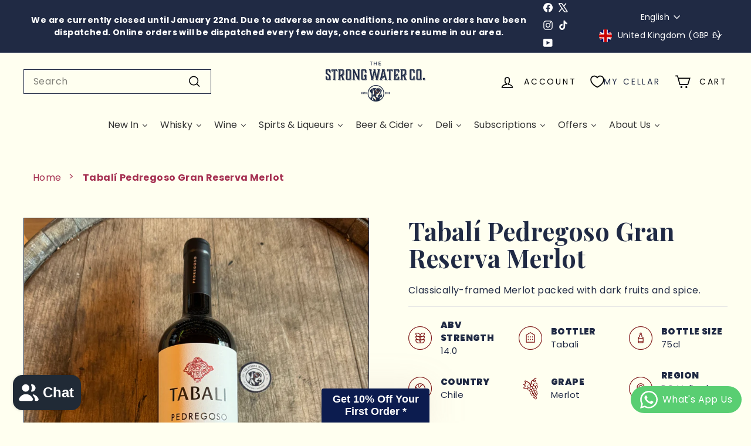

--- FILE ---
content_type: text/html; charset=utf-8
request_url: https://thestrongwaterco.com/products/tabali-pedregoso-gran-reserva-merlot
body_size: 79522
content:
<!doctype html>
<html class="no-js" lang="en" dir="ltr">
<head>
  <meta name="google-site-verification" content="E7n_lLR8iWeLdRAF8ElqNPWlr9TKrX-qC-_VHZEF3_w" />
    <script async crossorigin fetchpriority="high" src="/cdn/shopifycloud/importmap-polyfill/es-modules-shim.2.4.0.js"></script>
<script src="https://ajax.googleapis.com/ajax/libs/jquery/3.7.1/jquery.min.js"></script>
    <meta charset="utf-8">
    <meta http-equiv="X-UA-Compatible" content="IE=edge,chrome=1">
    <meta name="viewport" content="width=device-width,initial-scale=1">
    <meta name="theme-color" content="#000000">
    <link rel="canonical" href="https://thestrongwaterco.com/products/tabali-pedregoso-gran-reserva-merlot">
    <link rel="preconnect" href="https://fonts.shopifycdn.com" crossorigin>
    <link rel="dns-prefetch" href="https://ajax.googleapis.com">
    <link rel="dns-prefetch" href="https://maps.googleapis.com">
    <link rel="dns-prefetch" href="https://maps.gstatic.com"><link rel="shortcut icon" href="//thestrongwaterco.com/cdn/shop/files/hj_32x32.png?v=1644576333" type="image/png">
    

<title>Tabalí Pedregoso Gran Reserva Merlot - The Strong Water Co &ndash; The Strong Water Co.</title>
<meta name="description" content="Classicaslly-framed Merlot packed with dark fruits and spice. BUY WINE ONLINE TODAY | Family owned and run wine merchants.">
<meta property="og:site_name" content="The Strong Water Co.">
<meta property="og:url" content="https://thestrongwaterco.com/products/tabali-pedregoso-gran-reserva-merlot">
<meta property="og:title" content="Tabalí Pedregoso Gran Reserva Merlot">
<meta property="og:type" content="product">
<meta property="og:description" content="Classicaslly-framed Merlot packed with dark fruits and spice. BUY WINE ONLINE TODAY | Family owned and run wine merchants."><meta property="og:image" content="http://thestrongwaterco.com/cdn/shop/files/FullSizeRender_b5d439fe-0102-405a-aa5d-26315f9542be.heic?v=1717689261">
  <meta property="og:image:secure_url" content="https://thestrongwaterco.com/cdn/shop/files/FullSizeRender_b5d439fe-0102-405a-aa5d-26315f9542be.heic?v=1717689261">
  <meta property="og:image:width" content="4284">
  <meta property="og:image:height" content="4284"><meta name="twitter:site" content="@StrongWaterCoAB/">
<meta name="twitter:card" content="summary_large_image">
<meta name="twitter:title" content="Tabalí Pedregoso Gran Reserva Merlot">
<meta name="twitter:description" content="Classicaslly-framed Merlot packed with dark fruits and spice. BUY WINE ONLINE TODAY | Family owned and run wine merchants.">

<style data-shopify>@font-face {
  font-family: "Playfair Display";
  font-weight: 700;
  font-style: normal;
  font-display: swap;
  src: url("//thestrongwaterco.com/cdn/fonts/playfair_display/playfairdisplay_n7.592b3435e0fff3f50b26d410c73ae7ec893f6910.woff2") format("woff2"),
       url("//thestrongwaterco.com/cdn/fonts/playfair_display/playfairdisplay_n7.998b1417dec711058cce2abb61a0b8c59066498f.woff") format("woff");
}

  @font-face {
  font-family: Poppins;
  font-weight: 400;
  font-style: normal;
  font-display: swap;
  src: url("//thestrongwaterco.com/cdn/fonts/poppins/poppins_n4.0ba78fa5af9b0e1a374041b3ceaadf0a43b41362.woff2") format("woff2"),
       url("//thestrongwaterco.com/cdn/fonts/poppins/poppins_n4.214741a72ff2596839fc9760ee7a770386cf16ca.woff") format("woff");
}


  @font-face {
  font-family: Poppins;
  font-weight: 600;
  font-style: normal;
  font-display: swap;
  src: url("//thestrongwaterco.com/cdn/fonts/poppins/poppins_n6.aa29d4918bc243723d56b59572e18228ed0786f6.woff2") format("woff2"),
       url("//thestrongwaterco.com/cdn/fonts/poppins/poppins_n6.5f815d845fe073750885d5b7e619ee00e8111208.woff") format("woff");
}

  @font-face {
  font-family: Poppins;
  font-weight: 400;
  font-style: italic;
  font-display: swap;
  src: url("//thestrongwaterco.com/cdn/fonts/poppins/poppins_i4.846ad1e22474f856bd6b81ba4585a60799a9f5d2.woff2") format("woff2"),
       url("//thestrongwaterco.com/cdn/fonts/poppins/poppins_i4.56b43284e8b52fc64c1fd271f289a39e8477e9ec.woff") format("woff");
}

  @font-face {
  font-family: Poppins;
  font-weight: 600;
  font-style: italic;
  font-display: swap;
  src: url("//thestrongwaterco.com/cdn/fonts/poppins/poppins_i6.bb8044d6203f492888d626dafda3c2999253e8e9.woff2") format("woff2"),
       url("//thestrongwaterco.com/cdn/fonts/poppins/poppins_i6.e233dec1a61b1e7dead9f920159eda42280a02c3.woff") format("woff");
}

</style><link href="//thestrongwaterco.com/cdn/shop/t/27/assets/components.css?v=178053706190827632491720595266" rel="stylesheet" type="text/css" media="all" />

<style data-shopify>:root {
    --colorBody: #fffff0;
    --colorBodyAlpha05: rgba(255, 255, 240, 0.05);
    --colorBodyDim: #ffffd7;

    --colorBorder: #202a44;

    --colorBtnPrimary: #000000;
    --colorBtnPrimaryLight: #1a1a1a;
    --colorBtnPrimaryDim: #000000;
    --colorBtnPrimaryText: #ffffff;

    --colorCartDot: #202a44;
    --colorCartDotText: #fff;

    --colorFooter: #202a44;
    --colorFooterBorder: #202a44;
    --colorFooterText: #fffff0;

    --colorLink: #202a44;

    --colorModalBg: rgba(231, 231, 231, 0.6);

    --colorNav: #fffff0;
    --colorNavSearch: #fffff0;
    --colorNavText: #000000;

    --colorPrice: #202a44;

    --colorSaleTag: #a1561c;
    --colorSaleTagText: #ffffff;

    --colorScheme1Text: #000000;
    --colorScheme1Bg: #dbded0;
    --colorScheme2Text: #1c1c1c;
    --colorScheme2Bg: #f1f5d5;
    --colorScheme3Text: #f7f5f1;
    --colorScheme3Bg: #616524;

    --colorTextBody: #202a44;
    --colorTextBodyAlpha005: rgba(32, 42, 68, 0.05);
    --colorTextBodyAlpha008: rgba(32, 42, 68, 0.08);
    --colorTextSavings: #ba4444;

    --colorToolbar: #202a44;
    --colorToolbarText: #fff;

    --urlIcoSelect: url(//thestrongwaterco.com/cdn/shop/t/27/assets/ico-select.svg);
    --urlSwirlSvg: url(//thestrongwaterco.com/cdn/shop/t/27/assets/swirl.svg);

    --header-padding-bottom: 0;

    --pageTopPadding: 35px;
    --pageNarrow: 780px;
    --pageWidthPadding: 40px;
    --gridGutter: 22px;
    --indexSectionPadding: 60px;
    --sectionHeaderBottom: 40px;
    --collapsibleIconWidth: 12px;

    --sizeChartMargin: 30px 0;
    --sizeChartIconMargin: 5px;

    --newsletterReminderPadding: 20px 30px 20px 25px;

    --textFrameMargin: 10px;

    /*Shop Pay Installments*/
    --color-body-text: #202a44;
    --color-body: #fffff0;
    --color-bg: #fffff0;

    --typeHeaderPrimary: "Playfair Display";
    --typeHeaderFallback: serif;
    --typeHeaderSize: 50px;
    --typeHeaderWeight: 700;
    --typeHeaderLineHeight: 1.1;
    --typeHeaderSpacing: 0.0em;

    --typeBasePrimary:Poppins;
    --typeBaseFallback:sans-serif;
    --typeBaseSize: 16px;
    --typeBaseWeight: 400;
    --typeBaseSpacing: 0.025em;
    --typeBaseLineHeight: 1.5;

    --colorSmallImageBg: #ffffff;
    --colorSmallImageBgDark: #f7f7f7;
    --colorLargeImageBg: #e7e7e7;
    --colorLargeImageBgLight: #ffffff;

    --iconWeight: 4px;
    --iconLinecaps: miter;

    
      --buttonRadius: 0;
      --btnPadding: 11px 20px;
    

    
      --roundness: 0;
    

    
      --gridThickness: 1px;
    

    --productTileMargin: 5%;
    --collectionTileMargin: 4%;

    --swatchSize: 30px;
  }

  @media screen and (max-width: 768px) {
    :root {
      --pageTopPadding: 15px;
      --pageNarrow: 330px;
      --pageWidthPadding: 17px;
      --gridGutter: 16px;
      --indexSectionPadding: 40px;
      --sectionHeaderBottom: 25px;
      --collapsibleIconWidth: 10px;
      --textFrameMargin: 7px;
      --typeBaseSize: 14px;

      
        --roundness: 0;
        --btnPadding: 9px 17px;
      
    }
  }</style><link href="//thestrongwaterco.com/cdn/shop/t/27/assets/overrides.css?v=61671070734277095511720595268" rel="stylesheet" type="text/css" media="all" />
    <link href="//thestrongwaterco.com/cdn/shop/t/27/assets/custom.css?v=64455875240158373851730373245" rel="stylesheet" type="text/css" media="all" />
<style data-shopify>:root {
        --productGridPadding: 12px;
      }</style><script>
      document.documentElement.className = document.documentElement.className.replace('no-js', 'js');

      window.theme = window.theme || {};
      theme.routes = {
        home: "/",
        collections: "/collections",
        cart: "/cart.js",
        cartPage: "/cart",
        cartAdd: "/cart/add.js",
        cartChange: "/cart/change.js",
        search: "/search",
        predictiveSearch: "/search/suggest"
      };

      theme.strings = {
        soldOut: "Sold Out",
        unavailable: "Unavailable",
        inStockLabel: "In stock, ready to ship",
        oneStockLabel: "Low stock - [count] item left",
        otherStockLabel: "Low stock - [count] items left",
        willNotShipUntil: "Ready to ship [date]",
        willBeInStockAfter: "Back in stock [date]",
        waitingForStock: "Backordered, shipping soon",
        savePrice: "Save [saved_amount]",
        cartEmpty: "Your cart is currently empty.",
        cartTermsConfirmation: "You must agree with the terms and conditions of sales to check out",
        searchCollections: "Collections",
        searchPages: "Pages",
        searchArticles: "Articles",
        maxQuantity: "You can only have [quantity] of [title] in your cart."
      };
      theme.settings = {
        cartType: "dropdown",
        isCustomerTemplate: false,
        moneyFormat: "£{{amount}}",
        saveType: "percent",
        productImageSize: "square",
        productImageCover: true,
        predictiveSearch: true,
        predictiveSearchType: null,
        superScriptSetting: true,
        superScriptPrice: true,
        quickView: true,
        quickAdd: true,
        themeName: 'Expanse',
        themeVersion: "5.2.3" // x-release-please-version
      };
    </script><script type="importmap">
{
  "imports": {
    "@archetype-themes/scripts/config": "//thestrongwaterco.com/cdn/shop/t/27/assets/config.js?v=95976828937475645771720595266",
    "@archetype-themes/scripts/helpers/a11y": "//thestrongwaterco.com/cdn/shop/t/27/assets/a11y.js?v=118065092949826047841720595265",
    "@archetype-themes/scripts/helpers/ajax-renderer": "//thestrongwaterco.com/cdn/shop/t/27/assets/ajax-renderer.js?v=100928873305606449171720595265",
    "@archetype-themes/scripts/helpers/currency": "//thestrongwaterco.com/cdn/shop/t/27/assets/currency.js?v=7073109214763046061720595266",
    "@archetype-themes/scripts/helpers/delegate": "//thestrongwaterco.com/cdn/shop/t/27/assets/delegate.js?v=149839824348477659831720595266",
    "@archetype-themes/scripts/helpers/init-globals": "//thestrongwaterco.com/cdn/shop/t/27/assets/init-globals.js?v=181475641737567220961720595268",
    "@archetype-themes/scripts/helpers/library-loader": "//thestrongwaterco.com/cdn/shop/t/27/assets/library-loader.js?v=156273567395030534951720595268",
    "@archetype-themes/scripts/helpers/rte": "//thestrongwaterco.com/cdn/shop/t/27/assets/rte.js?v=25912603626504680721720595269",
    "@archetype-themes/scripts/helpers/sections": "//thestrongwaterco.com/cdn/shop/t/27/assets/sections.js?v=182906742684709496481720595269",
    "@archetype-themes/scripts/helpers/size-drawer": "//thestrongwaterco.com/cdn/shop/t/27/assets/size-drawer.js?v=67462763974111650691720595269",
    "@archetype-themes/scripts/helpers/utils": "//thestrongwaterco.com/cdn/shop/t/27/assets/utils.js?v=117964846174238173191720595269",
    "@archetype-themes/scripts/helpers/vimeo": "//thestrongwaterco.com/cdn/shop/t/27/assets/vimeo.js?v=24358449204266797831720595269",
    "@archetype-themes/scripts/helpers/youtube": "//thestrongwaterco.com/cdn/shop/t/27/assets/youtube.js?v=65638137014896701821720595269",
    "@archetype-themes/scripts/modules/animation-observer": "//thestrongwaterco.com/cdn/shop/t/27/assets/animation-observer.js?v=153879372474529029271720595265",
    "@archetype-themes/scripts/modules/cart-api": "//thestrongwaterco.com/cdn/shop/t/27/assets/cart-api.js?v=93416222499431499891720595266",
    "@archetype-themes/scripts/modules/cart-drawer": "//thestrongwaterco.com/cdn/shop/t/27/assets/cart-drawer.js?v=22319036241739343301720595266",
    "@archetype-themes/scripts/modules/cart-form": "//thestrongwaterco.com/cdn/shop/t/27/assets/cart-form.js?v=7359676928425491331720595266",
    "@archetype-themes/scripts/modules/collapsibles": "//thestrongwaterco.com/cdn/shop/t/27/assets/collapsibles.js?v=20772374232124797641720595266",
    "@archetype-themes/scripts/modules/collection-sidebar": "//thestrongwaterco.com/cdn/shop/t/27/assets/collection-sidebar.js?v=11139703187251763651720595266",
    "@archetype-themes/scripts/modules/collection-template": "//thestrongwaterco.com/cdn/shop/t/27/assets/collection-template.js?v=140554359979706354581720595266",
    "@archetype-themes/scripts/modules/disclosure": "//thestrongwaterco.com/cdn/shop/t/27/assets/disclosure.js?v=67772127279384659731720595266",
    "@archetype-themes/scripts/modules/drawers": "//thestrongwaterco.com/cdn/shop/t/27/assets/drawers.js?v=41461249279569037491720595266",
    "@archetype-themes/scripts/modules/header-nav": "//thestrongwaterco.com/cdn/shop/t/27/assets/header-nav.js?v=177096878740680116051720595266",
    "@archetype-themes/scripts/modules/header-search": "//thestrongwaterco.com/cdn/shop/t/27/assets/header-search.js?v=111541059953386463491720595266",
    "@archetype-themes/scripts/modules/mobile-nav": "//thestrongwaterco.com/cdn/shop/t/27/assets/mobile-nav.js?v=114965420791451121061720595268",
    "@archetype-themes/scripts/modules/modal": "//thestrongwaterco.com/cdn/shop/t/27/assets/modal.js?v=134597060909170760981720595268",
    "@archetype-themes/scripts/modules/parallax": "//thestrongwaterco.com/cdn/shop/t/27/assets/parallax.js?v=52940338558575531261720595268",
    "@archetype-themes/scripts/modules/photoswipe": "//thestrongwaterco.com/cdn/shop/t/27/assets/photoswipe.js?v=165549100180449799241720595268",
    "@archetype-themes/scripts/modules/product-media": "//thestrongwaterco.com/cdn/shop/t/27/assets/product-media.js?v=100982122737231373481720595268",
    "@archetype-themes/scripts/modules/product-recommendations": "//thestrongwaterco.com/cdn/shop/t/27/assets/product-recommendations.js?v=129269900080061478331720595268",
    "@archetype-themes/scripts/modules/quantity-selectors": "//thestrongwaterco.com/cdn/shop/t/27/assets/quantity-selectors.js?v=39825656135086092811720595269",
    "@archetype-themes/scripts/modules/slideshow": "//thestrongwaterco.com/cdn/shop/t/27/assets/slideshow.js?v=66456378059434374351720595269",
    "@archetype-themes/scripts/modules/swatches": "//thestrongwaterco.com/cdn/shop/t/27/assets/swatches.js?v=27943298151903503821720595269",
    "@archetype-themes/scripts/modules/tool-tip": "//thestrongwaterco.com/cdn/shop/t/27/assets/tool-tip.js?v=21675976537915012111720595269",
    "@archetype-themes/scripts/modules/tool-tip-trigger": "//thestrongwaterco.com/cdn/shop/t/27/assets/tool-tip-trigger.js?v=140183424560662924111720595269",
    "@archetype-themes/scripts/modules/video-modal": "//thestrongwaterco.com/cdn/shop/t/27/assets/video-modal.js?v=124352799055401291551720595269",
    "@archetype-themes/scripts/modules/video-section": "//thestrongwaterco.com/cdn/shop/t/27/assets/video-section.js?v=160666745868686885001720595269",
    "@archetype-themes/scripts/vendors/animape": "//thestrongwaterco.com/cdn/shop/t/27/assets/animape.js?v=22924073894526020811720595265",
    "@archetype-themes/scripts/vendors/flickity": "//thestrongwaterco.com/cdn/shop/t/27/assets/flickity.js?v=63038299790151568001720595266",
    "@archetype-themes/scripts/vendors/flickity-fade": "//thestrongwaterco.com/cdn/shop/t/27/assets/flickity-fade.js?v=139345671339789455101720595266",
    "@archetype-themes/scripts/vendors/photoswipe-ui-default.min": "//thestrongwaterco.com/cdn/shop/t/27/assets/photoswipe-ui-default.min.js?v=134883888500157045471720595268",
    "@archetype-themes/scripts/vendors/photoswipe.min": "//thestrongwaterco.com/cdn/shop/t/27/assets/photoswipe.min.js?v=141399574847282278601720595268",
    "@archetype-themes/utils/pubsub": "//thestrongwaterco.com/cdn/shop/t/27/assets/pubsub.js?v=170887502973045284781720595269",
    "components/announcement-bar": "//thestrongwaterco.com/cdn/shop/t/27/assets/announcement-bar.js?v=61239492037021845891720595265",
    "components/block-buy-buttons": "//thestrongwaterco.com/cdn/shop/t/27/assets/block-buy-buttons.js?v=148958496432830410761720595265",
    "components/block-contact": "//thestrongwaterco.com/cdn/shop/t/27/assets/block-contact.js?v=78355411751615558911720595265",
    "components/block-description": "//thestrongwaterco.com/cdn/shop/t/27/assets/block-description.js?v=81077347419709677141720595265",
    "components/block-price": "//thestrongwaterco.com/cdn/shop/t/27/assets/block-price.js?v=129702681217586970991720595265",
    "components/block-quantity-selector": "//thestrongwaterco.com/cdn/shop/t/27/assets/block-quantity-selector.js?v=117475072784309989681720595265",
    "components/block-tab": "//thestrongwaterco.com/cdn/shop/t/27/assets/block-tab.js?v=26040362447511671711720595265",
    "components/block-variant-picker": "//thestrongwaterco.com/cdn/shop/t/27/assets/block-variant-picker.js?v=71031908405311637371720595265",
    "components/gift-card-recipient-form": "//thestrongwaterco.com/cdn/shop/t/27/assets/gift-card-recipient-form.js?v=64755253772159527141720595266",
    "components/icon": "//thestrongwaterco.com/cdn/shop/t/27/assets/icon.js?v=3434008020053097731720595268",
    "components/image-element": "//thestrongwaterco.com/cdn/shop/t/27/assets/image-element.js?v=162387049124185673971720595268",
    "components/newsletter-reminder": "//thestrongwaterco.com/cdn/shop/t/27/assets/newsletter-reminder.js?v=93831542396994015031720595268",
    "components/predictive-search": "//thestrongwaterco.com/cdn/shop/t/27/assets/predictive-search.js?v=99835546545337592591720595268",
    "components/price-range": "//thestrongwaterco.com/cdn/shop/t/27/assets/price-range.js?v=107536712590459768541720595268",
    "components/product-grid-item": "//thestrongwaterco.com/cdn/shop/t/27/assets/product-grid-item.js?v=153768860261134489091720595268",
    "components/product-images": "//thestrongwaterco.com/cdn/shop/t/27/assets/product-images.js?v=94779729377336687951720595268",
    "components/product-inventory": "//thestrongwaterco.com/cdn/shop/t/27/assets/product-inventory.js?v=61257431154298704481720595268",
    "components/quick-add": "//thestrongwaterco.com/cdn/shop/t/27/assets/quick-add.js?v=98922245195340351461720595269",
    "components/quick-shop": "//thestrongwaterco.com/cdn/shop/t/27/assets/quick-shop.js?v=122648007643428631321720595269",
    "components/section-advanced-accordion": "//thestrongwaterco.com/cdn/shop/t/27/assets/section-advanced-accordion.js?v=50423659066538531211720595269",
    "components/section-age-verification-popup": "//thestrongwaterco.com/cdn/shop/t/27/assets/section-age-verification-popup.js?v=160720330590333804831720595269",
    "components/section-background-image-text": "//thestrongwaterco.com/cdn/shop/t/27/assets/section-background-image-text.js?v=17382720343615129641720595269",
    "components/section-collection-header": "//thestrongwaterco.com/cdn/shop/t/27/assets/section-collection-header.js?v=156062324844396076361720595269",
    "components/section-countdown": "//thestrongwaterco.com/cdn/shop/t/27/assets/section-countdown.js?v=109956453145979029921720595269",
    "components/section-footer": "//thestrongwaterco.com/cdn/shop/t/27/assets/section-footer.js?v=37607697474596166191720595269",
    "components/section-header": "//thestrongwaterco.com/cdn/shop/t/27/assets/section-header.js?v=143928937928229288231720595269",
    "components/section-hotspots": "//thestrongwaterco.com/cdn/shop/t/27/assets/section-hotspots.js?v=19511526374408459341720595269",
    "components/section-image-compare": "//thestrongwaterco.com/cdn/shop/t/27/assets/section-image-compare.js?v=10475097497223987121720595269",
    "components/section-main-cart": "//thestrongwaterco.com/cdn/shop/t/27/assets/section-main-cart.js?v=26599160823898921641720595269",
    "components/section-map": "//thestrongwaterco.com/cdn/shop/t/27/assets/section-map.js?v=152624484441567095391720595269",
    "components/section-more-products-vendor": "//thestrongwaterco.com/cdn/shop/t/27/assets/section-more-products-vendor.js?v=145736791502618398041720595269",
    "components/section-newsletter-popup": "//thestrongwaterco.com/cdn/shop/t/27/assets/section-newsletter-popup.js?v=170012379161222995921720595269",
    "components/section-password-header": "//thestrongwaterco.com/cdn/shop/t/27/assets/section-password-header.js?v=98933886638236819401720595269",
    "components/section-recently-viewed": "//thestrongwaterco.com/cdn/shop/t/27/assets/section-recently-viewed.js?v=173223767998598904081720595269",
    "components/section-testimonials": "//thestrongwaterco.com/cdn/shop/t/27/assets/section-testimonials.js?v=143293272721059783851720595269",
    "components/section-toolbar": "//thestrongwaterco.com/cdn/shop/t/27/assets/section-toolbar.js?v=10748245694607098671720595269",
    "components/store-availability": "//thestrongwaterco.com/cdn/shop/t/27/assets/store-availability.js?v=30314316816638668131720595269",
    "components/variant-sku": "//thestrongwaterco.com/cdn/shop/t/27/assets/variant-sku.js?v=61072944307078446061720595269",
    "js-cookie": "//thestrongwaterco.com/cdn/shop/t/27/assets/js.cookie.mjs?v=38015963105781969301720595268",
    "nouislider": "//thestrongwaterco.com/cdn/shop/t/27/assets/nouislider.js?v=100438778919154896961720595268"
  }
}
</script>
<script>
  if (!(HTMLScriptElement.supports && HTMLScriptElement.supports('importmap'))) {
    const el = document.createElement('script')
    el.async = true
    el.src = "//thestrongwaterco.com/cdn/shop/t/27/assets/es-module-shims.min.js?v=3197203922110785981720595266"
    document.head.appendChild(el)
  }
</script>

<script type="module" src="//thestrongwaterco.com/cdn/shop/t/27/assets/is-land.min.js?v=92343381495565747271720595268"></script>



<script type="module">
  try {
    const importMap = document.querySelector('script[type="importmap"]')
    const importMapJson = JSON.parse(importMap.textContent)
    const importMapModules = Object.values(importMapJson.imports)
    for (let i = 0; i < importMapModules.length; i++) {
      const link = document.createElement('link')
      link.rel = 'modulepreload'
      link.href = importMapModules[i]
      document.head.appendChild(link)
    }
  } catch (e) {
    console.error(e)
  }
</script>
<script>window.performance && window.performance.mark && window.performance.mark('shopify.content_for_header.start');</script><meta name="google-site-verification" content="E8ACZG1GDGe8IbCuN7yWn8PQRnDlz2nOEKGCZBkVdcM">
<meta name="facebook-domain-verification" content="lsm43tnjeeokpxle5im3celvh71dfx">
<meta id="shopify-digital-wallet" name="shopify-digital-wallet" content="/26848133192/digital_wallets/dialog">
<meta name="shopify-checkout-api-token" content="5d555616ba17bf79dd41121d2580f5d4">
<link rel="alternate" hreflang="x-default" href="https://thestrongwaterco.com/products/tabali-pedregoso-gran-reserva-merlot">
<link rel="alternate" hreflang="en" href="https://thestrongwaterco.com/products/tabali-pedregoso-gran-reserva-merlot">
<link rel="alternate" hreflang="de" href="https://thestrongwaterco.com/de/products/tabali-pedregoso-gran-reserva-merlot">
<link rel="alternate" type="application/json+oembed" href="https://thestrongwaterco.com/products/tabali-pedregoso-gran-reserva-merlot.oembed">
<script async="async" src="/checkouts/internal/preloads.js?locale=en-GB"></script>
<link rel="preconnect" href="https://shop.app" crossorigin="anonymous">
<script async="async" src="https://shop.app/checkouts/internal/preloads.js?locale=en-GB&shop_id=26848133192" crossorigin="anonymous"></script>
<script id="apple-pay-shop-capabilities" type="application/json">{"shopId":26848133192,"countryCode":"GB","currencyCode":"GBP","merchantCapabilities":["supports3DS"],"merchantId":"gid:\/\/shopify\/Shop\/26848133192","merchantName":"The Strong Water Co.","requiredBillingContactFields":["postalAddress","email","phone"],"requiredShippingContactFields":["postalAddress","email","phone"],"shippingType":"shipping","supportedNetworks":["visa","maestro","masterCard","amex","discover","elo"],"total":{"type":"pending","label":"The Strong Water Co.","amount":"1.00"},"shopifyPaymentsEnabled":true,"supportsSubscriptions":true}</script>
<script id="shopify-features" type="application/json">{"accessToken":"5d555616ba17bf79dd41121d2580f5d4","betas":["rich-media-storefront-analytics"],"domain":"thestrongwaterco.com","predictiveSearch":true,"shopId":26848133192,"locale":"en"}</script>
<script>var Shopify = Shopify || {};
Shopify.shop = "the-strong-water-co.myshopify.com";
Shopify.locale = "en";
Shopify.currency = {"active":"GBP","rate":"1.0"};
Shopify.country = "GB";
Shopify.theme = {"name":"Updated Current Live[backup 10\/07\/24]","id":143343288571,"schema_name":"Expanse","schema_version":"5.2.3","theme_store_id":902,"role":"main"};
Shopify.theme.handle = "null";
Shopify.theme.style = {"id":null,"handle":null};
Shopify.cdnHost = "thestrongwaterco.com/cdn";
Shopify.routes = Shopify.routes || {};
Shopify.routes.root = "/";</script>
<script type="module">!function(o){(o.Shopify=o.Shopify||{}).modules=!0}(window);</script>
<script>!function(o){function n(){var o=[];function n(){o.push(Array.prototype.slice.apply(arguments))}return n.q=o,n}var t=o.Shopify=o.Shopify||{};t.loadFeatures=n(),t.autoloadFeatures=n()}(window);</script>
<script>
  window.ShopifyPay = window.ShopifyPay || {};
  window.ShopifyPay.apiHost = "shop.app\/pay";
  window.ShopifyPay.redirectState = null;
</script>
<script id="shop-js-analytics" type="application/json">{"pageType":"product"}</script>
<script defer="defer" async type="module" src="//thestrongwaterco.com/cdn/shopifycloud/shop-js/modules/v2/client.init-shop-cart-sync_C5BV16lS.en.esm.js"></script>
<script defer="defer" async type="module" src="//thestrongwaterco.com/cdn/shopifycloud/shop-js/modules/v2/chunk.common_CygWptCX.esm.js"></script>
<script type="module">
  await import("//thestrongwaterco.com/cdn/shopifycloud/shop-js/modules/v2/client.init-shop-cart-sync_C5BV16lS.en.esm.js");
await import("//thestrongwaterco.com/cdn/shopifycloud/shop-js/modules/v2/chunk.common_CygWptCX.esm.js");

  window.Shopify.SignInWithShop?.initShopCartSync?.({"fedCMEnabled":true,"windoidEnabled":true});

</script>
<script>
  window.Shopify = window.Shopify || {};
  if (!window.Shopify.featureAssets) window.Shopify.featureAssets = {};
  window.Shopify.featureAssets['shop-js'] = {"shop-cart-sync":["modules/v2/client.shop-cart-sync_ZFArdW7E.en.esm.js","modules/v2/chunk.common_CygWptCX.esm.js"],"init-fed-cm":["modules/v2/client.init-fed-cm_CmiC4vf6.en.esm.js","modules/v2/chunk.common_CygWptCX.esm.js"],"shop-button":["modules/v2/client.shop-button_tlx5R9nI.en.esm.js","modules/v2/chunk.common_CygWptCX.esm.js"],"shop-cash-offers":["modules/v2/client.shop-cash-offers_DOA2yAJr.en.esm.js","modules/v2/chunk.common_CygWptCX.esm.js","modules/v2/chunk.modal_D71HUcav.esm.js"],"init-windoid":["modules/v2/client.init-windoid_sURxWdc1.en.esm.js","modules/v2/chunk.common_CygWptCX.esm.js"],"shop-toast-manager":["modules/v2/client.shop-toast-manager_ClPi3nE9.en.esm.js","modules/v2/chunk.common_CygWptCX.esm.js"],"init-shop-email-lookup-coordinator":["modules/v2/client.init-shop-email-lookup-coordinator_B8hsDcYM.en.esm.js","modules/v2/chunk.common_CygWptCX.esm.js"],"init-shop-cart-sync":["modules/v2/client.init-shop-cart-sync_C5BV16lS.en.esm.js","modules/v2/chunk.common_CygWptCX.esm.js"],"avatar":["modules/v2/client.avatar_BTnouDA3.en.esm.js"],"pay-button":["modules/v2/client.pay-button_FdsNuTd3.en.esm.js","modules/v2/chunk.common_CygWptCX.esm.js"],"init-customer-accounts":["modules/v2/client.init-customer-accounts_DxDtT_ad.en.esm.js","modules/v2/client.shop-login-button_C5VAVYt1.en.esm.js","modules/v2/chunk.common_CygWptCX.esm.js","modules/v2/chunk.modal_D71HUcav.esm.js"],"init-shop-for-new-customer-accounts":["modules/v2/client.init-shop-for-new-customer-accounts_ChsxoAhi.en.esm.js","modules/v2/client.shop-login-button_C5VAVYt1.en.esm.js","modules/v2/chunk.common_CygWptCX.esm.js","modules/v2/chunk.modal_D71HUcav.esm.js"],"shop-login-button":["modules/v2/client.shop-login-button_C5VAVYt1.en.esm.js","modules/v2/chunk.common_CygWptCX.esm.js","modules/v2/chunk.modal_D71HUcav.esm.js"],"init-customer-accounts-sign-up":["modules/v2/client.init-customer-accounts-sign-up_CPSyQ0Tj.en.esm.js","modules/v2/client.shop-login-button_C5VAVYt1.en.esm.js","modules/v2/chunk.common_CygWptCX.esm.js","modules/v2/chunk.modal_D71HUcav.esm.js"],"shop-follow-button":["modules/v2/client.shop-follow-button_Cva4Ekp9.en.esm.js","modules/v2/chunk.common_CygWptCX.esm.js","modules/v2/chunk.modal_D71HUcav.esm.js"],"checkout-modal":["modules/v2/client.checkout-modal_BPM8l0SH.en.esm.js","modules/v2/chunk.common_CygWptCX.esm.js","modules/v2/chunk.modal_D71HUcav.esm.js"],"lead-capture":["modules/v2/client.lead-capture_Bi8yE_yS.en.esm.js","modules/v2/chunk.common_CygWptCX.esm.js","modules/v2/chunk.modal_D71HUcav.esm.js"],"shop-login":["modules/v2/client.shop-login_D6lNrXab.en.esm.js","modules/v2/chunk.common_CygWptCX.esm.js","modules/v2/chunk.modal_D71HUcav.esm.js"],"payment-terms":["modules/v2/client.payment-terms_CZxnsJam.en.esm.js","modules/v2/chunk.common_CygWptCX.esm.js","modules/v2/chunk.modal_D71HUcav.esm.js"]};
</script>
<script>(function() {
  var isLoaded = false;
  function asyncLoad() {
    if (isLoaded) return;
    isLoaded = true;
    var urls = ["https:\/\/static.klaviyo.com\/onsite\/js\/klaviyo.js?company_id=Tep478\u0026shop=the-strong-water-co.myshopify.com","https:\/\/static.klaviyo.com\/onsite\/js\/klaviyo.js?company_id=Tep478\u0026shop=the-strong-water-co.myshopify.com","https:\/\/faqs-plus.herokuapp.com\/public\/script-tags\/ef-faq-plus-script.min.js?shop=the-strong-water-co.myshopify.com","https:\/\/tabs.stationmade.com\/registered-scripts\/tabs-by-station.js?shop=the-strong-water-co.myshopify.com","\/\/shopify.privy.com\/widget.js?shop=the-strong-water-co.myshopify.com"];
    for (var i = 0; i < urls.length; i++) {
      var s = document.createElement('script');
      s.type = 'text/javascript';
      s.async = true;
      s.src = urls[i];
      var x = document.getElementsByTagName('script')[0];
      x.parentNode.insertBefore(s, x);
    }
  };
  if(window.attachEvent) {
    window.attachEvent('onload', asyncLoad);
  } else {
    window.addEventListener('load', asyncLoad, false);
  }
})();</script>
<script id="__st">var __st={"a":26848133192,"offset":0,"reqid":"08a948ca-76d1-4094-ae29-a0453015ac16-1768791473","pageurl":"thestrongwaterco.com\/products\/tabali-pedregoso-gran-reserva-merlot","u":"6d5322af4010","p":"product","rtyp":"product","rid":8661018640635};</script>
<script>window.ShopifyPaypalV4VisibilityTracking = true;</script>
<script id="captcha-bootstrap">!function(){'use strict';const t='contact',e='account',n='new_comment',o=[[t,t],['blogs',n],['comments',n],[t,'customer']],c=[[e,'customer_login'],[e,'guest_login'],[e,'recover_customer_password'],[e,'create_customer']],r=t=>t.map((([t,e])=>`form[action*='/${t}']:not([data-nocaptcha='true']) input[name='form_type'][value='${e}']`)).join(','),a=t=>()=>t?[...document.querySelectorAll(t)].map((t=>t.form)):[];function s(){const t=[...o],e=r(t);return a(e)}const i='password',u='form_key',d=['recaptcha-v3-token','g-recaptcha-response','h-captcha-response',i],f=()=>{try{return window.sessionStorage}catch{return}},m='__shopify_v',_=t=>t.elements[u];function p(t,e,n=!1){try{const o=window.sessionStorage,c=JSON.parse(o.getItem(e)),{data:r}=function(t){const{data:e,action:n}=t;return t[m]||n?{data:e,action:n}:{data:t,action:n}}(c);for(const[e,n]of Object.entries(r))t.elements[e]&&(t.elements[e].value=n);n&&o.removeItem(e)}catch(o){console.error('form repopulation failed',{error:o})}}const l='form_type',E='cptcha';function T(t){t.dataset[E]=!0}const w=window,h=w.document,L='Shopify',v='ce_forms',y='captcha';let A=!1;((t,e)=>{const n=(g='f06e6c50-85a8-45c8-87d0-21a2b65856fe',I='https://cdn.shopify.com/shopifycloud/storefront-forms-hcaptcha/ce_storefront_forms_captcha_hcaptcha.v1.5.2.iife.js',D={infoText:'Protected by hCaptcha',privacyText:'Privacy',termsText:'Terms'},(t,e,n)=>{const o=w[L][v],c=o.bindForm;if(c)return c(t,g,e,D).then(n);var r;o.q.push([[t,g,e,D],n]),r=I,A||(h.body.append(Object.assign(h.createElement('script'),{id:'captcha-provider',async:!0,src:r})),A=!0)});var g,I,D;w[L]=w[L]||{},w[L][v]=w[L][v]||{},w[L][v].q=[],w[L][y]=w[L][y]||{},w[L][y].protect=function(t,e){n(t,void 0,e),T(t)},Object.freeze(w[L][y]),function(t,e,n,w,h,L){const[v,y,A,g]=function(t,e,n){const i=e?o:[],u=t?c:[],d=[...i,...u],f=r(d),m=r(i),_=r(d.filter((([t,e])=>n.includes(e))));return[a(f),a(m),a(_),s()]}(w,h,L),I=t=>{const e=t.target;return e instanceof HTMLFormElement?e:e&&e.form},D=t=>v().includes(t);t.addEventListener('submit',(t=>{const e=I(t);if(!e)return;const n=D(e)&&!e.dataset.hcaptchaBound&&!e.dataset.recaptchaBound,o=_(e),c=g().includes(e)&&(!o||!o.value);(n||c)&&t.preventDefault(),c&&!n&&(function(t){try{if(!f())return;!function(t){const e=f();if(!e)return;const n=_(t);if(!n)return;const o=n.value;o&&e.removeItem(o)}(t);const e=Array.from(Array(32),(()=>Math.random().toString(36)[2])).join('');!function(t,e){_(t)||t.append(Object.assign(document.createElement('input'),{type:'hidden',name:u})),t.elements[u].value=e}(t,e),function(t,e){const n=f();if(!n)return;const o=[...t.querySelectorAll(`input[type='${i}']`)].map((({name:t})=>t)),c=[...d,...o],r={};for(const[a,s]of new FormData(t).entries())c.includes(a)||(r[a]=s);n.setItem(e,JSON.stringify({[m]:1,action:t.action,data:r}))}(t,e)}catch(e){console.error('failed to persist form',e)}}(e),e.submit())}));const S=(t,e)=>{t&&!t.dataset[E]&&(n(t,e.some((e=>e===t))),T(t))};for(const o of['focusin','change'])t.addEventListener(o,(t=>{const e=I(t);D(e)&&S(e,y())}));const B=e.get('form_key'),M=e.get(l),P=B&&M;t.addEventListener('DOMContentLoaded',(()=>{const t=y();if(P)for(const e of t)e.elements[l].value===M&&p(e,B);[...new Set([...A(),...v().filter((t=>'true'===t.dataset.shopifyCaptcha))])].forEach((e=>S(e,t)))}))}(h,new URLSearchParams(w.location.search),n,t,e,['guest_login'])})(!0,!0)}();</script>
<script integrity="sha256-4kQ18oKyAcykRKYeNunJcIwy7WH5gtpwJnB7kiuLZ1E=" data-source-attribution="shopify.loadfeatures" defer="defer" src="//thestrongwaterco.com/cdn/shopifycloud/storefront/assets/storefront/load_feature-a0a9edcb.js" crossorigin="anonymous"></script>
<script crossorigin="anonymous" defer="defer" src="//thestrongwaterco.com/cdn/shopifycloud/storefront/assets/shopify_pay/storefront-65b4c6d7.js?v=20250812"></script>
<script data-source-attribution="shopify.dynamic_checkout.dynamic.init">var Shopify=Shopify||{};Shopify.PaymentButton=Shopify.PaymentButton||{isStorefrontPortableWallets:!0,init:function(){window.Shopify.PaymentButton.init=function(){};var t=document.createElement("script");t.src="https://thestrongwaterco.com/cdn/shopifycloud/portable-wallets/latest/portable-wallets.en.js",t.type="module",document.head.appendChild(t)}};
</script>
<script data-source-attribution="shopify.dynamic_checkout.buyer_consent">
  function portableWalletsHideBuyerConsent(e){var t=document.getElementById("shopify-buyer-consent"),n=document.getElementById("shopify-subscription-policy-button");t&&n&&(t.classList.add("hidden"),t.setAttribute("aria-hidden","true"),n.removeEventListener("click",e))}function portableWalletsShowBuyerConsent(e){var t=document.getElementById("shopify-buyer-consent"),n=document.getElementById("shopify-subscription-policy-button");t&&n&&(t.classList.remove("hidden"),t.removeAttribute("aria-hidden"),n.addEventListener("click",e))}window.Shopify?.PaymentButton&&(window.Shopify.PaymentButton.hideBuyerConsent=portableWalletsHideBuyerConsent,window.Shopify.PaymentButton.showBuyerConsent=portableWalletsShowBuyerConsent);
</script>
<script>
  function portableWalletsCleanup(e){e&&e.src&&console.error("Failed to load portable wallets script "+e.src);var t=document.querySelectorAll("shopify-accelerated-checkout .shopify-payment-button__skeleton, shopify-accelerated-checkout-cart .wallet-cart-button__skeleton"),e=document.getElementById("shopify-buyer-consent");for(let e=0;e<t.length;e++)t[e].remove();e&&e.remove()}function portableWalletsNotLoadedAsModule(e){e instanceof ErrorEvent&&"string"==typeof e.message&&e.message.includes("import.meta")&&"string"==typeof e.filename&&e.filename.includes("portable-wallets")&&(window.removeEventListener("error",portableWalletsNotLoadedAsModule),window.Shopify.PaymentButton.failedToLoad=e,"loading"===document.readyState?document.addEventListener("DOMContentLoaded",window.Shopify.PaymentButton.init):window.Shopify.PaymentButton.init())}window.addEventListener("error",portableWalletsNotLoadedAsModule);
</script>

<script type="module" src="https://thestrongwaterco.com/cdn/shopifycloud/portable-wallets/latest/portable-wallets.en.js" onError="portableWalletsCleanup(this)" crossorigin="anonymous"></script>
<script nomodule>
  document.addEventListener("DOMContentLoaded", portableWalletsCleanup);
</script>

<script id='scb4127' type='text/javascript' async='' src='https://thestrongwaterco.com/cdn/shopifycloud/privacy-banner/storefront-banner.js'></script><link id="shopify-accelerated-checkout-styles" rel="stylesheet" media="screen" href="https://thestrongwaterco.com/cdn/shopifycloud/portable-wallets/latest/accelerated-checkout-backwards-compat.css" crossorigin="anonymous">
<style id="shopify-accelerated-checkout-cart">
        #shopify-buyer-consent {
  margin-top: 1em;
  display: inline-block;
  width: 100%;
}

#shopify-buyer-consent.hidden {
  display: none;
}

#shopify-subscription-policy-button {
  background: none;
  border: none;
  padding: 0;
  text-decoration: underline;
  font-size: inherit;
  cursor: pointer;
}

#shopify-subscription-policy-button::before {
  box-shadow: none;
}

      </style>

<script>window.performance && window.performance.mark && window.performance.mark('shopify.content_for_header.end');</script>

    <script src="//thestrongwaterco.com/cdn/shop/t/27/assets/theme.js?v=77167323714411244521720595269" defer="defer"></script>
  

<!-- BEGIN app block: shopify://apps/whatsapp-button/blocks/app-embed-block/96d80a63-e860-4262-a001-8b82ac4d00e6 --><script>
    (function() {
        function asyncLoad() {
            var url = 'https://whatsapp-button.eazeapps.io/api/buttonInstallation/scriptTag?shopId=5698&v=1758647969';
            var s = document.createElement('script');
            s.type = 'text/javascript';
            s.async = true;
            s.src = url;
            var x = document.getElementsByTagName('script')[0];
            x.parentNode.insertBefore(s, x);
        };
        if(window.attachEvent) {
            window.attachEvent('onload', asyncLoad);
        } else {
            window.addEventListener('load', asyncLoad, false);
        }
    })();
</script>

<!-- END app block --><!-- BEGIN app block: shopify://apps/judge-me-reviews/blocks/judgeme_core/61ccd3b1-a9f2-4160-9fe9-4fec8413e5d8 --><!-- Start of Judge.me Core -->






<link rel="dns-prefetch" href="https://cdnwidget.judge.me">
<link rel="dns-prefetch" href="https://cdn.judge.me">
<link rel="dns-prefetch" href="https://cdn1.judge.me">
<link rel="dns-prefetch" href="https://api.judge.me">

<script data-cfasync='false' class='jdgm-settings-script'>window.jdgmSettings={"pagination":5,"disable_web_reviews":false,"badge_no_review_text":"No reviews","badge_n_reviews_text":"{{ n }} review/reviews","hide_badge_preview_if_no_reviews":true,"badge_hide_text":false,"enforce_center_preview_badge":false,"widget_title":"Customer Reviews","widget_open_form_text":"Write a review","widget_close_form_text":"Cancel review","widget_refresh_page_text":"Refresh page","widget_summary_text":"Based on {{ number_of_reviews }} review/reviews","widget_no_review_text":"Be the first to write a review","widget_name_field_text":"Display name","widget_verified_name_field_text":"Verified Name (public)","widget_name_placeholder_text":"Display name","widget_required_field_error_text":"This field is required.","widget_email_field_text":"Email address","widget_verified_email_field_text":"Verified Email (private, can not be edited)","widget_email_placeholder_text":"Your email address","widget_email_field_error_text":"Please enter a valid email address.","widget_rating_field_text":"Rating","widget_review_title_field_text":"Review Title","widget_review_title_placeholder_text":"Give your review a title","widget_review_body_field_text":"Review content","widget_review_body_placeholder_text":"Start writing here...","widget_pictures_field_text":"Picture/Video (optional)","widget_submit_review_text":"Submit Review","widget_submit_verified_review_text":"Submit Verified Review","widget_submit_success_msg_with_auto_publish":"Thank you! Please refresh the page in a few moments to see your review. You can remove or edit your review by logging into \u003ca href='https://judge.me/login' target='_blank' rel='nofollow noopener'\u003eJudge.me\u003c/a\u003e","widget_submit_success_msg_no_auto_publish":"Thank you! Your review will be published as soon as it is approved by the shop admin. You can remove or edit your review by logging into \u003ca href='https://judge.me/login' target='_blank' rel='nofollow noopener'\u003eJudge.me\u003c/a\u003e","widget_show_default_reviews_out_of_total_text":"Showing {{ n_reviews_shown }} out of {{ n_reviews }} reviews.","widget_show_all_link_text":"Show all","widget_show_less_link_text":"Show less","widget_author_said_text":"{{ reviewer_name }} said:","widget_days_text":"{{ n }} days ago","widget_weeks_text":"{{ n }} week/weeks ago","widget_months_text":"{{ n }} month/months ago","widget_years_text":"{{ n }} year/years ago","widget_yesterday_text":"Yesterday","widget_today_text":"Today","widget_replied_text":"\u003e\u003e {{ shop_name }} replied:","widget_read_more_text":"Read more","widget_reviewer_name_as_initial":"","widget_rating_filter_color":"#fbcd0a","widget_rating_filter_see_all_text":"See all reviews","widget_sorting_most_recent_text":"Most Recent","widget_sorting_highest_rating_text":"Highest Rating","widget_sorting_lowest_rating_text":"Lowest Rating","widget_sorting_with_pictures_text":"Only Pictures","widget_sorting_most_helpful_text":"Most Helpful","widget_open_question_form_text":"Ask a question","widget_reviews_subtab_text":"Reviews","widget_questions_subtab_text":"Questions","widget_question_label_text":"Question","widget_answer_label_text":"Answer","widget_question_placeholder_text":"Write your question here","widget_submit_question_text":"Submit Question","widget_question_submit_success_text":"Thank you for your question! We will notify you once it gets answered.","verified_badge_text":"Verified","verified_badge_bg_color":"","verified_badge_text_color":"","verified_badge_placement":"left-of-reviewer-name","widget_review_max_height":"","widget_hide_border":false,"widget_social_share":false,"widget_thumb":false,"widget_review_location_show":false,"widget_location_format":"","all_reviews_include_out_of_store_products":true,"all_reviews_out_of_store_text":"(out of store)","all_reviews_pagination":100,"all_reviews_product_name_prefix_text":"about","enable_review_pictures":true,"enable_question_anwser":false,"widget_theme":"default","review_date_format":"dd/mm/yy","default_sort_method":"most-recent","widget_product_reviews_subtab_text":"Product Reviews","widget_shop_reviews_subtab_text":"Shop Reviews","widget_other_products_reviews_text":"Reviews for other products","widget_store_reviews_subtab_text":"Store reviews","widget_no_store_reviews_text":"This store hasn't received any reviews yet","widget_web_restriction_product_reviews_text":"This product hasn't received any reviews yet","widget_no_items_text":"No items found","widget_show_more_text":"Show more","widget_write_a_store_review_text":"Write a Store Review","widget_other_languages_heading":"Reviews in Other Languages","widget_translate_review_text":"Translate review to {{ language }}","widget_translating_review_text":"Translating...","widget_show_original_translation_text":"Show original ({{ language }})","widget_translate_review_failed_text":"Review couldn't be translated.","widget_translate_review_retry_text":"Retry","widget_translate_review_try_again_later_text":"Try again later","show_product_url_for_grouped_product":false,"widget_sorting_pictures_first_text":"Pictures First","show_pictures_on_all_rev_page_mobile":false,"show_pictures_on_all_rev_page_desktop":false,"floating_tab_hide_mobile_install_preference":false,"floating_tab_button_name":"★ Reviews","floating_tab_title":"Let customers speak for us","floating_tab_button_color":"","floating_tab_button_background_color":"","floating_tab_url":"","floating_tab_url_enabled":false,"floating_tab_tab_style":"text","all_reviews_text_badge_text":"Customers rate us {{ shop.metafields.judgeme.all_reviews_rating | round: 1 }}/5 based on {{ shop.metafields.judgeme.all_reviews_count }} reviews.","all_reviews_text_badge_text_branded_style":"{{ shop.metafields.judgeme.all_reviews_rating | round: 1 }} out of 5 stars based on {{ shop.metafields.judgeme.all_reviews_count }} reviews","is_all_reviews_text_badge_a_link":false,"show_stars_for_all_reviews_text_badge":false,"all_reviews_text_badge_url":"","all_reviews_text_style":"branded","all_reviews_text_color_style":"judgeme_brand_color","all_reviews_text_color":"#108474","all_reviews_text_show_jm_brand":true,"featured_carousel_show_header":true,"featured_carousel_title":"Let customers speak for us","testimonials_carousel_title":"Customers are saying","videos_carousel_title":"Real customer stories","cards_carousel_title":"Customers are saying","featured_carousel_count_text":"from {{ n }} reviews","featured_carousel_add_link_to_all_reviews_page":false,"featured_carousel_url":"","featured_carousel_show_images":true,"featured_carousel_autoslide_interval":5,"featured_carousel_arrows_on_the_sides":false,"featured_carousel_height":250,"featured_carousel_width":80,"featured_carousel_image_size":0,"featured_carousel_image_height":250,"featured_carousel_arrow_color":"#eeeeee","verified_count_badge_style":"branded","verified_count_badge_orientation":"horizontal","verified_count_badge_color_style":"judgeme_brand_color","verified_count_badge_color":"#108474","is_verified_count_badge_a_link":false,"verified_count_badge_url":"","verified_count_badge_show_jm_brand":true,"widget_rating_preset_default":5,"widget_first_sub_tab":"product-reviews","widget_show_histogram":true,"widget_histogram_use_custom_color":false,"widget_pagination_use_custom_color":false,"widget_star_use_custom_color":false,"widget_verified_badge_use_custom_color":false,"widget_write_review_use_custom_color":false,"picture_reminder_submit_button":"Upload Pictures","enable_review_videos":false,"mute_video_by_default":false,"widget_sorting_videos_first_text":"Videos First","widget_review_pending_text":"Pending","featured_carousel_items_for_large_screen":3,"social_share_options_order":"Facebook,Twitter","remove_microdata_snippet":true,"disable_json_ld":false,"enable_json_ld_products":false,"preview_badge_show_question_text":false,"preview_badge_no_question_text":"No questions","preview_badge_n_question_text":"{{ number_of_questions }} question/questions","qa_badge_show_icon":false,"qa_badge_position":"same-row","remove_judgeme_branding":false,"widget_add_search_bar":false,"widget_search_bar_placeholder":"Search","widget_sorting_verified_only_text":"Verified only","featured_carousel_theme":"default","featured_carousel_show_rating":true,"featured_carousel_show_title":true,"featured_carousel_show_body":true,"featured_carousel_show_date":false,"featured_carousel_show_reviewer":true,"featured_carousel_show_product":false,"featured_carousel_header_background_color":"#108474","featured_carousel_header_text_color":"#ffffff","featured_carousel_name_product_separator":"reviewed","featured_carousel_full_star_background":"#108474","featured_carousel_empty_star_background":"#dadada","featured_carousel_vertical_theme_background":"#f9fafb","featured_carousel_verified_badge_enable":true,"featured_carousel_verified_badge_color":"#108474","featured_carousel_border_style":"round","featured_carousel_review_line_length_limit":3,"featured_carousel_more_reviews_button_text":"Read more reviews","featured_carousel_view_product_button_text":"View product","all_reviews_page_load_reviews_on":"scroll","all_reviews_page_load_more_text":"Load More Reviews","disable_fb_tab_reviews":false,"enable_ajax_cdn_cache":false,"widget_advanced_speed_features":5,"widget_public_name_text":"displayed publicly like","default_reviewer_name":"John Smith","default_reviewer_name_has_non_latin":true,"widget_reviewer_anonymous":"Anonymous","medals_widget_title":"Judge.me Review Medals","medals_widget_background_color":"#f9fafb","medals_widget_position":"footer_all_pages","medals_widget_border_color":"#f9fafb","medals_widget_verified_text_position":"left","medals_widget_use_monochromatic_version":false,"medals_widget_elements_color":"#108474","show_reviewer_avatar":true,"widget_invalid_yt_video_url_error_text":"Not a YouTube video URL","widget_max_length_field_error_text":"Please enter no more than {0} characters.","widget_show_country_flag":false,"widget_show_collected_via_shop_app":true,"widget_verified_by_shop_badge_style":"light","widget_verified_by_shop_text":"Verified by Shop","widget_show_photo_gallery":false,"widget_load_with_code_splitting":true,"widget_ugc_install_preference":false,"widget_ugc_title":"Made by us, Shared by you","widget_ugc_subtitle":"Tag us to see your picture featured in our page","widget_ugc_arrows_color":"#ffffff","widget_ugc_primary_button_text":"Buy Now","widget_ugc_primary_button_background_color":"#108474","widget_ugc_primary_button_text_color":"#ffffff","widget_ugc_primary_button_border_width":"0","widget_ugc_primary_button_border_style":"none","widget_ugc_primary_button_border_color":"#108474","widget_ugc_primary_button_border_radius":"25","widget_ugc_secondary_button_text":"Load More","widget_ugc_secondary_button_background_color":"#ffffff","widget_ugc_secondary_button_text_color":"#108474","widget_ugc_secondary_button_border_width":"2","widget_ugc_secondary_button_border_style":"solid","widget_ugc_secondary_button_border_color":"#108474","widget_ugc_secondary_button_border_radius":"25","widget_ugc_reviews_button_text":"View Reviews","widget_ugc_reviews_button_background_color":"#ffffff","widget_ugc_reviews_button_text_color":"#108474","widget_ugc_reviews_button_border_width":"2","widget_ugc_reviews_button_border_style":"solid","widget_ugc_reviews_button_border_color":"#108474","widget_ugc_reviews_button_border_radius":"25","widget_ugc_reviews_button_link_to":"judgeme-reviews-page","widget_ugc_show_post_date":true,"widget_ugc_max_width":"800","widget_rating_metafield_value_type":true,"widget_primary_color":"#740000","widget_enable_secondary_color":true,"widget_secondary_color":"#edf5f5","widget_summary_average_rating_text":"{{ average_rating }} out of 5","widget_media_grid_title":"Customer photos \u0026 videos","widget_media_grid_see_more_text":"See more","widget_round_style":false,"widget_show_product_medals":true,"widget_verified_by_judgeme_text":"Verified by Judge.me","widget_show_store_medals":true,"widget_verified_by_judgeme_text_in_store_medals":"Verified by Judge.me","widget_media_field_exceed_quantity_message":"Sorry, we can only accept {{ max_media }} for one review.","widget_media_field_exceed_limit_message":"{{ file_name }} is too large, please select a {{ media_type }} less than {{ size_limit }}MB.","widget_review_submitted_text":"Review Submitted!","widget_question_submitted_text":"Question Submitted!","widget_close_form_text_question":"Cancel","widget_write_your_answer_here_text":"Write your answer here","widget_enabled_branded_link":true,"widget_show_collected_by_judgeme":true,"widget_reviewer_name_color":"","widget_write_review_text_color":"","widget_write_review_bg_color":"","widget_collected_by_judgeme_text":"collected by Judge.me","widget_pagination_type":"standard","widget_load_more_text":"Load More","widget_load_more_color":"#108474","widget_full_review_text":"Full Review","widget_read_more_reviews_text":"Read More Reviews","widget_read_questions_text":"Read Questions","widget_questions_and_answers_text":"Questions \u0026 Answers","widget_verified_by_text":"Verified by","widget_verified_text":"Verified","widget_number_of_reviews_text":"{{ number_of_reviews }} reviews","widget_back_button_text":"Back","widget_next_button_text":"Next","widget_custom_forms_filter_button":"Filters","custom_forms_style":"horizontal","widget_show_review_information":false,"how_reviews_are_collected":"How reviews are collected?","widget_show_review_keywords":false,"widget_gdpr_statement":"How we use your data: We'll only contact you about the review you left, and only if necessary. By submitting your review, you agree to Judge.me's \u003ca href='https://judge.me/terms' target='_blank' rel='nofollow noopener'\u003eterms\u003c/a\u003e, \u003ca href='https://judge.me/privacy' target='_blank' rel='nofollow noopener'\u003eprivacy\u003c/a\u003e and \u003ca href='https://judge.me/content-policy' target='_blank' rel='nofollow noopener'\u003econtent\u003c/a\u003e policies.","widget_multilingual_sorting_enabled":false,"widget_translate_review_content_enabled":false,"widget_translate_review_content_method":"manual","popup_widget_review_selection":"automatically_with_pictures","popup_widget_round_border_style":true,"popup_widget_show_title":true,"popup_widget_show_body":true,"popup_widget_show_reviewer":false,"popup_widget_show_product":true,"popup_widget_show_pictures":true,"popup_widget_use_review_picture":true,"popup_widget_show_on_home_page":true,"popup_widget_show_on_product_page":true,"popup_widget_show_on_collection_page":true,"popup_widget_show_on_cart_page":true,"popup_widget_position":"bottom_left","popup_widget_first_review_delay":5,"popup_widget_duration":5,"popup_widget_interval":5,"popup_widget_review_count":5,"popup_widget_hide_on_mobile":true,"review_snippet_widget_round_border_style":true,"review_snippet_widget_card_color":"#FFFFFF","review_snippet_widget_slider_arrows_background_color":"#FFFFFF","review_snippet_widget_slider_arrows_color":"#000000","review_snippet_widget_star_color":"#108474","show_product_variant":false,"all_reviews_product_variant_label_text":"Variant: ","widget_show_verified_branding":true,"widget_ai_summary_title":"Customers say","widget_ai_summary_disclaimer":"AI-powered review summary based on recent customer reviews","widget_show_ai_summary":false,"widget_show_ai_summary_bg":false,"widget_show_review_title_input":true,"redirect_reviewers_invited_via_email":"review_widget","request_store_review_after_product_review":false,"request_review_other_products_in_order":false,"review_form_color_scheme":"default","review_form_corner_style":"square","review_form_star_color":{},"review_form_text_color":"#333333","review_form_background_color":"#ffffff","review_form_field_background_color":"#fafafa","review_form_button_color":{},"review_form_button_text_color":"#ffffff","review_form_modal_overlay_color":"#000000","review_content_screen_title_text":"How would you rate this product?","review_content_introduction_text":"We would love it if you would share a bit about your experience.","store_review_form_title_text":"How would you rate this store?","store_review_form_introduction_text":"We would love it if you would share a bit about your experience.","show_review_guidance_text":true,"one_star_review_guidance_text":"Poor","five_star_review_guidance_text":"Great","customer_information_screen_title_text":"About you","customer_information_introduction_text":"Please tell us more about you.","custom_questions_screen_title_text":"Your experience in more detail","custom_questions_introduction_text":"Here are a few questions to help us understand more about your experience.","review_submitted_screen_title_text":"Thanks for your review!","review_submitted_screen_thank_you_text":"We are processing it and it will appear on the store soon.","review_submitted_screen_email_verification_text":"Please confirm your email by clicking the link we just sent you. This helps us keep reviews authentic.","review_submitted_request_store_review_text":"Would you like to share your experience of shopping with us?","review_submitted_review_other_products_text":"Would you like to review these products?","store_review_screen_title_text":"Would you like to share your experience of shopping with us?","store_review_introduction_text":"We value your feedback and use it to improve. Please share any thoughts or suggestions you have.","reviewer_media_screen_title_picture_text":"Share a picture","reviewer_media_introduction_picture_text":"Upload a photo to support your review.","reviewer_media_screen_title_video_text":"Share a video","reviewer_media_introduction_video_text":"Upload a video to support your review.","reviewer_media_screen_title_picture_or_video_text":"Share a picture or video","reviewer_media_introduction_picture_or_video_text":"Upload a photo or video to support your review.","reviewer_media_youtube_url_text":"Paste your Youtube URL here","advanced_settings_next_step_button_text":"Next","advanced_settings_close_review_button_text":"Close","modal_write_review_flow":false,"write_review_flow_required_text":"Required","write_review_flow_privacy_message_text":"We respect your privacy.","write_review_flow_anonymous_text":"Post review as anonymous","write_review_flow_visibility_text":"This won't be visible to other customers.","write_review_flow_multiple_selection_help_text":"Select as many as you like","write_review_flow_single_selection_help_text":"Select one option","write_review_flow_required_field_error_text":"This field is required","write_review_flow_invalid_email_error_text":"Please enter a valid email address","write_review_flow_max_length_error_text":"Max. {{ max_length }} characters.","write_review_flow_media_upload_text":"\u003cb\u003eClick to upload\u003c/b\u003e or drag and drop","write_review_flow_gdpr_statement":"We'll only contact you about your review if necessary. By submitting your review, you agree to our \u003ca href='https://judge.me/terms' target='_blank' rel='nofollow noopener'\u003eterms and conditions\u003c/a\u003e and \u003ca href='https://judge.me/privacy' target='_blank' rel='nofollow noopener'\u003eprivacy policy\u003c/a\u003e.","rating_only_reviews_enabled":false,"show_negative_reviews_help_screen":false,"new_review_flow_help_screen_rating_threshold":3,"negative_review_resolution_screen_title_text":"Tell us more","negative_review_resolution_text":"Your experience matters to us. If there were issues with your purchase, we're here to help. Feel free to reach out to us, we'd love the opportunity to make things right.","negative_review_resolution_button_text":"Contact us","negative_review_resolution_proceed_with_review_text":"Leave a review","negative_review_resolution_subject":"Issue with purchase from {{ shop_name }}.{{ order_name }}","preview_badge_collection_page_install_status":false,"widget_review_custom_css":"","preview_badge_custom_css":"","preview_badge_stars_count":"5-stars","featured_carousel_custom_css":"","floating_tab_custom_css":"","all_reviews_widget_custom_css":"","medals_widget_custom_css":"","verified_badge_custom_css":"","all_reviews_text_custom_css":"","transparency_badges_collected_via_store_invite":false,"transparency_badges_from_another_provider":false,"transparency_badges_collected_from_store_visitor":false,"transparency_badges_collected_by_verified_review_provider":false,"transparency_badges_earned_reward":false,"transparency_badges_collected_via_store_invite_text":"Review collected via store invitation","transparency_badges_from_another_provider_text":"Review collected from another provider","transparency_badges_collected_from_store_visitor_text":"Review collected from a store visitor","transparency_badges_written_in_google_text":"Review written in Google","transparency_badges_written_in_etsy_text":"Review written in Etsy","transparency_badges_written_in_shop_app_text":"Review written in Shop App","transparency_badges_earned_reward_text":"Review earned a reward for future purchase","product_review_widget_per_page":10,"widget_store_review_label_text":"Review about the store","checkout_comment_extension_title_on_product_page":"Customer Comments","checkout_comment_extension_num_latest_comment_show":5,"checkout_comment_extension_format":"name_and_timestamp","checkout_comment_customer_name":"last_initial","checkout_comment_comment_notification":true,"preview_badge_collection_page_install_preference":false,"preview_badge_home_page_install_preference":false,"preview_badge_product_page_install_preference":false,"review_widget_install_preference":"","review_carousel_install_preference":false,"floating_reviews_tab_install_preference":"none","verified_reviews_count_badge_install_preference":false,"all_reviews_text_install_preference":false,"review_widget_best_location":false,"judgeme_medals_install_preference":false,"review_widget_revamp_enabled":false,"review_widget_qna_enabled":false,"review_widget_header_theme":"minimal","review_widget_widget_title_enabled":true,"review_widget_header_text_size":"medium","review_widget_header_text_weight":"regular","review_widget_average_rating_style":"compact","review_widget_bar_chart_enabled":true,"review_widget_bar_chart_type":"numbers","review_widget_bar_chart_style":"standard","review_widget_expanded_media_gallery_enabled":false,"review_widget_reviews_section_theme":"standard","review_widget_image_style":"thumbnails","review_widget_review_image_ratio":"square","review_widget_stars_size":"medium","review_widget_verified_badge":"standard_text","review_widget_review_title_text_size":"medium","review_widget_review_text_size":"medium","review_widget_review_text_length":"medium","review_widget_number_of_columns_desktop":3,"review_widget_carousel_transition_speed":5,"review_widget_custom_questions_answers_display":"always","review_widget_button_text_color":"#FFFFFF","review_widget_text_color":"#000000","review_widget_lighter_text_color":"#7B7B7B","review_widget_corner_styling":"soft","review_widget_review_word_singular":"review","review_widget_review_word_plural":"reviews","review_widget_voting_label":"Helpful?","review_widget_shop_reply_label":"Reply from {{ shop_name }}:","review_widget_filters_title":"Filters","qna_widget_question_word_singular":"Question","qna_widget_question_word_plural":"Questions","qna_widget_answer_reply_label":"Answer from {{ answerer_name }}:","qna_content_screen_title_text":"Ask a question about this product","qna_widget_question_required_field_error_text":"Please enter your question.","qna_widget_flow_gdpr_statement":"We'll only contact you about your question if necessary. By submitting your question, you agree to our \u003ca href='https://judge.me/terms' target='_blank' rel='nofollow noopener'\u003eterms and conditions\u003c/a\u003e and \u003ca href='https://judge.me/privacy' target='_blank' rel='nofollow noopener'\u003eprivacy policy\u003c/a\u003e.","qna_widget_question_submitted_text":"Thanks for your question!","qna_widget_close_form_text_question":"Close","qna_widget_question_submit_success_text":"We’ll notify you by email when your question is answered.","all_reviews_widget_v2025_enabled":false,"all_reviews_widget_v2025_header_theme":"default","all_reviews_widget_v2025_widget_title_enabled":true,"all_reviews_widget_v2025_header_text_size":"medium","all_reviews_widget_v2025_header_text_weight":"regular","all_reviews_widget_v2025_average_rating_style":"compact","all_reviews_widget_v2025_bar_chart_enabled":true,"all_reviews_widget_v2025_bar_chart_type":"numbers","all_reviews_widget_v2025_bar_chart_style":"standard","all_reviews_widget_v2025_expanded_media_gallery_enabled":false,"all_reviews_widget_v2025_show_store_medals":true,"all_reviews_widget_v2025_show_photo_gallery":true,"all_reviews_widget_v2025_show_review_keywords":false,"all_reviews_widget_v2025_show_ai_summary":false,"all_reviews_widget_v2025_show_ai_summary_bg":false,"all_reviews_widget_v2025_add_search_bar":false,"all_reviews_widget_v2025_default_sort_method":"most-recent","all_reviews_widget_v2025_reviews_per_page":10,"all_reviews_widget_v2025_reviews_section_theme":"default","all_reviews_widget_v2025_image_style":"thumbnails","all_reviews_widget_v2025_review_image_ratio":"square","all_reviews_widget_v2025_stars_size":"medium","all_reviews_widget_v2025_verified_badge":"bold_badge","all_reviews_widget_v2025_review_title_text_size":"medium","all_reviews_widget_v2025_review_text_size":"medium","all_reviews_widget_v2025_review_text_length":"medium","all_reviews_widget_v2025_number_of_columns_desktop":3,"all_reviews_widget_v2025_carousel_transition_speed":5,"all_reviews_widget_v2025_custom_questions_answers_display":"always","all_reviews_widget_v2025_show_product_variant":false,"all_reviews_widget_v2025_show_reviewer_avatar":true,"all_reviews_widget_v2025_reviewer_name_as_initial":"","all_reviews_widget_v2025_review_location_show":false,"all_reviews_widget_v2025_location_format":"","all_reviews_widget_v2025_show_country_flag":false,"all_reviews_widget_v2025_verified_by_shop_badge_style":"light","all_reviews_widget_v2025_social_share":false,"all_reviews_widget_v2025_social_share_options_order":"Facebook,Twitter,LinkedIn,Pinterest","all_reviews_widget_v2025_pagination_type":"standard","all_reviews_widget_v2025_button_text_color":"#FFFFFF","all_reviews_widget_v2025_text_color":"#000000","all_reviews_widget_v2025_lighter_text_color":"#7B7B7B","all_reviews_widget_v2025_corner_styling":"soft","all_reviews_widget_v2025_title":"Customer reviews","all_reviews_widget_v2025_ai_summary_title":"Customers say about this store","all_reviews_widget_v2025_no_review_text":"Be the first to write a review","platform":"shopify","branding_url":"https://app.judge.me/reviews/stores/thestrongwaterco.com","branding_text":"Powered by Judge.me","locale":"en","reply_name":"The Strong Water Co.","widget_version":"3.0","footer":true,"autopublish":true,"review_dates":true,"enable_custom_form":false,"shop_use_review_site":true,"shop_locale":"en","enable_multi_locales_translations":true,"show_review_title_input":true,"review_verification_email_status":"always","can_be_branded":true,"reply_name_text":"The Strong Water Co."};</script> <style class='jdgm-settings-style'>.jdgm-xx{left:0}:root{--jdgm-primary-color: #740000;--jdgm-secondary-color: #edf5f5;--jdgm-star-color: #740000;--jdgm-write-review-text-color: white;--jdgm-write-review-bg-color: #740000;--jdgm-paginate-color: #740000;--jdgm-border-radius: 0;--jdgm-reviewer-name-color: #740000}.jdgm-histogram__bar-content{background-color:#740000}.jdgm-rev[data-verified-buyer=true] .jdgm-rev__icon.jdgm-rev__icon:after,.jdgm-rev__buyer-badge.jdgm-rev__buyer-badge{color:white;background-color:#740000}.jdgm-review-widget--small .jdgm-gallery.jdgm-gallery .jdgm-gallery__thumbnail-link:nth-child(8) .jdgm-gallery__thumbnail-wrapper.jdgm-gallery__thumbnail-wrapper:before{content:"See more"}@media only screen and (min-width: 768px){.jdgm-gallery.jdgm-gallery .jdgm-gallery__thumbnail-link:nth-child(8) .jdgm-gallery__thumbnail-wrapper.jdgm-gallery__thumbnail-wrapper:before{content:"See more"}}.jdgm-prev-badge[data-average-rating='0.00']{display:none !important}.jdgm-author-all-initials{display:none !important}.jdgm-author-last-initial{display:none !important}.jdgm-rev-widg__title{visibility:hidden}.jdgm-rev-widg__summary-text{visibility:hidden}.jdgm-prev-badge__text{visibility:hidden}.jdgm-rev__prod-link-prefix:before{content:'about'}.jdgm-rev__variant-label:before{content:'Variant: '}.jdgm-rev__out-of-store-text:before{content:'(out of store)'}@media only screen and (min-width: 768px){.jdgm-rev__pics .jdgm-rev_all-rev-page-picture-separator,.jdgm-rev__pics .jdgm-rev__product-picture{display:none}}@media only screen and (max-width: 768px){.jdgm-rev__pics .jdgm-rev_all-rev-page-picture-separator,.jdgm-rev__pics .jdgm-rev__product-picture{display:none}}.jdgm-preview-badge[data-template="product"]{display:none !important}.jdgm-preview-badge[data-template="collection"]{display:none !important}.jdgm-preview-badge[data-template="index"]{display:none !important}.jdgm-review-widget[data-from-snippet="true"]{display:none !important}.jdgm-verified-count-badget[data-from-snippet="true"]{display:none !important}.jdgm-carousel-wrapper[data-from-snippet="true"]{display:none !important}.jdgm-all-reviews-text[data-from-snippet="true"]{display:none !important}.jdgm-medals-section[data-from-snippet="true"]{display:none !important}.jdgm-ugc-media-wrapper[data-from-snippet="true"]{display:none !important}.jdgm-rev__transparency-badge[data-badge-type="review_collected_via_store_invitation"]{display:none !important}.jdgm-rev__transparency-badge[data-badge-type="review_collected_from_another_provider"]{display:none !important}.jdgm-rev__transparency-badge[data-badge-type="review_collected_from_store_visitor"]{display:none !important}.jdgm-rev__transparency-badge[data-badge-type="review_written_in_etsy"]{display:none !important}.jdgm-rev__transparency-badge[data-badge-type="review_written_in_google_business"]{display:none !important}.jdgm-rev__transparency-badge[data-badge-type="review_written_in_shop_app"]{display:none !important}.jdgm-rev__transparency-badge[data-badge-type="review_earned_for_future_purchase"]{display:none !important}.jdgm-review-snippet-widget .jdgm-rev-snippet-widget__cards-container .jdgm-rev-snippet-card{border-radius:8px;background:#fff}.jdgm-review-snippet-widget .jdgm-rev-snippet-widget__cards-container .jdgm-rev-snippet-card__rev-rating .jdgm-star{color:#108474}.jdgm-review-snippet-widget .jdgm-rev-snippet-widget__prev-btn,.jdgm-review-snippet-widget .jdgm-rev-snippet-widget__next-btn{border-radius:50%;background:#fff}.jdgm-review-snippet-widget .jdgm-rev-snippet-widget__prev-btn>svg,.jdgm-review-snippet-widget .jdgm-rev-snippet-widget__next-btn>svg{fill:#000}.jdgm-full-rev-modal.rev-snippet-widget .jm-mfp-container .jm-mfp-content,.jdgm-full-rev-modal.rev-snippet-widget .jm-mfp-container .jdgm-full-rev__icon,.jdgm-full-rev-modal.rev-snippet-widget .jm-mfp-container .jdgm-full-rev__pic-img,.jdgm-full-rev-modal.rev-snippet-widget .jm-mfp-container .jdgm-full-rev__reply{border-radius:8px}.jdgm-full-rev-modal.rev-snippet-widget .jm-mfp-container .jdgm-full-rev[data-verified-buyer="true"] .jdgm-full-rev__icon::after{border-radius:8px}.jdgm-full-rev-modal.rev-snippet-widget .jm-mfp-container .jdgm-full-rev .jdgm-rev__buyer-badge{border-radius:calc( 8px / 2 )}.jdgm-full-rev-modal.rev-snippet-widget .jm-mfp-container .jdgm-full-rev .jdgm-full-rev__replier::before{content:'The Strong Water Co.'}.jdgm-full-rev-modal.rev-snippet-widget .jm-mfp-container .jdgm-full-rev .jdgm-full-rev__product-button{border-radius:calc( 8px * 6 )}
</style> <style class='jdgm-settings-style'></style>

  
  
  
  <style class='jdgm-miracle-styles'>
  @-webkit-keyframes jdgm-spin{0%{-webkit-transform:rotate(0deg);-ms-transform:rotate(0deg);transform:rotate(0deg)}100%{-webkit-transform:rotate(359deg);-ms-transform:rotate(359deg);transform:rotate(359deg)}}@keyframes jdgm-spin{0%{-webkit-transform:rotate(0deg);-ms-transform:rotate(0deg);transform:rotate(0deg)}100%{-webkit-transform:rotate(359deg);-ms-transform:rotate(359deg);transform:rotate(359deg)}}@font-face{font-family:'JudgemeStar';src:url("[data-uri]") format("woff");font-weight:normal;font-style:normal}.jdgm-star{font-family:'JudgemeStar';display:inline !important;text-decoration:none !important;padding:0 4px 0 0 !important;margin:0 !important;font-weight:bold;opacity:1;-webkit-font-smoothing:antialiased;-moz-osx-font-smoothing:grayscale}.jdgm-star:hover{opacity:1}.jdgm-star:last-of-type{padding:0 !important}.jdgm-star.jdgm--on:before{content:"\e000"}.jdgm-star.jdgm--off:before{content:"\e001"}.jdgm-star.jdgm--half:before{content:"\e002"}.jdgm-widget *{margin:0;line-height:1.4;-webkit-box-sizing:border-box;-moz-box-sizing:border-box;box-sizing:border-box;-webkit-overflow-scrolling:touch}.jdgm-hidden{display:none !important;visibility:hidden !important}.jdgm-temp-hidden{display:none}.jdgm-spinner{width:40px;height:40px;margin:auto;border-radius:50%;border-top:2px solid #eee;border-right:2px solid #eee;border-bottom:2px solid #eee;border-left:2px solid #ccc;-webkit-animation:jdgm-spin 0.8s infinite linear;animation:jdgm-spin 0.8s infinite linear}.jdgm-prev-badge{display:block !important}

</style>


  
  
   


<script data-cfasync='false' class='jdgm-script'>
!function(e){window.jdgm=window.jdgm||{},jdgm.CDN_HOST="https://cdnwidget.judge.me/",jdgm.CDN_HOST_ALT="https://cdn2.judge.me/cdn/widget_frontend/",jdgm.API_HOST="https://api.judge.me/",jdgm.CDN_BASE_URL="https://cdn.shopify.com/extensions/019bc7fe-07a5-7fc5-85e3-4a4175980733/judgeme-extensions-296/assets/",
jdgm.docReady=function(d){(e.attachEvent?"complete"===e.readyState:"loading"!==e.readyState)?
setTimeout(d,0):e.addEventListener("DOMContentLoaded",d)},jdgm.loadCSS=function(d,t,o,a){
!o&&jdgm.loadCSS.requestedUrls.indexOf(d)>=0||(jdgm.loadCSS.requestedUrls.push(d),
(a=e.createElement("link")).rel="stylesheet",a.class="jdgm-stylesheet",a.media="nope!",
a.href=d,a.onload=function(){this.media="all",t&&setTimeout(t)},e.body.appendChild(a))},
jdgm.loadCSS.requestedUrls=[],jdgm.loadJS=function(e,d){var t=new XMLHttpRequest;
t.onreadystatechange=function(){4===t.readyState&&(Function(t.response)(),d&&d(t.response))},
t.open("GET",e),t.onerror=function(){if(e.indexOf(jdgm.CDN_HOST)===0&&jdgm.CDN_HOST_ALT!==jdgm.CDN_HOST){var f=e.replace(jdgm.CDN_HOST,jdgm.CDN_HOST_ALT);jdgm.loadJS(f,d)}},t.send()},jdgm.docReady((function(){(window.jdgmLoadCSS||e.querySelectorAll(
".jdgm-widget, .jdgm-all-reviews-page").length>0)&&(jdgmSettings.widget_load_with_code_splitting?
parseFloat(jdgmSettings.widget_version)>=3?jdgm.loadCSS(jdgm.CDN_HOST+"widget_v3/base.css"):
jdgm.loadCSS(jdgm.CDN_HOST+"widget/base.css"):jdgm.loadCSS(jdgm.CDN_HOST+"shopify_v2.css"),
jdgm.loadJS(jdgm.CDN_HOST+"loa"+"der.js"))}))}(document);
</script>
<noscript><link rel="stylesheet" type="text/css" media="all" href="https://cdnwidget.judge.me/shopify_v2.css"></noscript>

<!-- BEGIN app snippet: theme_fix_tags --><script>
  (function() {
    var jdgmThemeFixes = null;
    if (!jdgmThemeFixes) return;
    var thisThemeFix = jdgmThemeFixes[Shopify.theme.id];
    if (!thisThemeFix) return;

    if (thisThemeFix.html) {
      document.addEventListener("DOMContentLoaded", function() {
        var htmlDiv = document.createElement('div');
        htmlDiv.classList.add('jdgm-theme-fix-html');
        htmlDiv.innerHTML = thisThemeFix.html;
        document.body.append(htmlDiv);
      });
    };

    if (thisThemeFix.css) {
      var styleTag = document.createElement('style');
      styleTag.classList.add('jdgm-theme-fix-style');
      styleTag.innerHTML = thisThemeFix.css;
      document.head.append(styleTag);
    };

    if (thisThemeFix.js) {
      var scriptTag = document.createElement('script');
      scriptTag.classList.add('jdgm-theme-fix-script');
      scriptTag.innerHTML = thisThemeFix.js;
      document.head.append(scriptTag);
    };
  })();
</script>
<!-- END app snippet -->
<!-- End of Judge.me Core -->



<!-- END app block --><!-- BEGIN app block: shopify://apps/paywhirl-subscriptions/blocks/paywhirl-customer-portal/41e95d60-82cf-46e8-84de-618d7e4c37b7 -->



<style>
@keyframes paywhirl-customer-portal-loader {
  0% { -ms-transform: rotate(0deg); -webkit-transform: rotate(0deg); transform: rotate(0deg); }
  100% { -ms-transform: rotate(360deg); -webkit-transform: rotate(360deg); transform: rotate(360deg); }
}

#paywhirl-customer-portal-frame {
  width: 100%;
  height: 0;
  border: none;
}

#paywhirl-customer-portal-loader {
  margin-top: 100px;
  text-align: center;
}

html.paywhirl-customer-portal main > :not(#paywhirl-customer-portal-wrap) {
  display: none !important;
}
</style>

<script type="text/javascript">
(function() {
  const locale = window.Shopify && window.Shopify.locale ? window.Shopify.locale : 'en';

  const showSubscriptionsLink = true;
  const showCustomerLoginNote = true;
  const showAddressChangeNote = true;

  addEventListener('DOMContentLoaded', () => {
    const accountPath = '/account'
    if (showSubscriptionsLink && location.pathname === accountPath) {
      addSubscriptionsUrl()
    }

    const addressesPath = '/account/addresses'
    if (showAddressChangeNote && location.pathname === addressesPath) {
      addAddressChangeNote()
    }

    const accountLoginPath = 'https://thestrongwaterco.com/customer_authentication/redirect?locale=en&region_country=GB'
    if (showCustomerLoginNote && location.pathname === accountLoginPath) {
      addCustomerLoginNote()
    }
  }, { once: true });

  const portalPage = (() => {
    const match = location.search.match(/[\?&]pw-page=([^&]+)/);
    return match ? decodeURIComponent(match[1]) : null;
  })()

  if (!portalPage) {
    return;
  }

  document.querySelector('html').classList.add('paywhirl-customer-portal');

  function addSubscriptionsUrl() {
    const addressesLinkElements = document.querySelectorAll('[href="/account/addresses"]');

    Array.from(addressesLinkElements).forEach((addressesLinkElement) => {
      let targetElement = addressesLinkElement;
      let snippet = new DocumentFragment();

      const subscriptionLinkElement = document.createElement('A');
      const linkClasses = addressesLinkElement.getAttribute('class');
      subscriptionLinkElement.innerHTML = t('general:account-subscriptions-link', 'My Subscriptions');
      subscriptionLinkElement.setAttribute('href', '/account?pw-page=%2F');
      linkClasses && subscriptionLinkElement.setAttribute('class', linkClasses);

      if (!targetElement.nextElementSibling && !targetElement.previousElementSibling) {
          targetElement = addressesLinkElement.parentElement;

          const container = document.createElement(targetElement.tagName);
          const containerClasses = targetElement.getAttribute('class');
          containerClasses && container.setAttribute('class', containerClasses);

          snippet = container;
      }

      snippet.appendChild(subscriptionLinkElement);

      targetElement.after(snippet)

      const targetDisplayStyle = window.getComputedStyle(targetElement).display;
      if (['inline', 'inline-block'].includes(targetDisplayStyle)) {
          targetElement.after(document.createElement('BR'))
      }
    });
  }

  function addAddressChangeNote() {
    const addressesPath = '/account/addresses'
    const forms = document.querySelectorAll('form[action^="' + addressesPath + '"]')

    Array.from(forms).forEach((form) => {
      const submitButton = form.querySelector('[type="submit"]')
      const infoText = document.createElement('P')
      const subscriptionsLink = t('general:account-subscriptions-link', 'my subscriptions').toLowerCase()
      const text = t('general:default-address-change-note', "Changing your default address does not affect existing subscriptions. If you'd like to change your delivery address for recurring orders, please visit the _SUBSCRIPTIONS_LINK_ page")
      infoText.innerHTML = text.replace('_SUBSCRIPTIONS_LINK_', '<a href="/account?pw-page=%2F">' + subscriptionsLink + '</a>')

      if (submitButton) {
        submitButton.parentElement.insertBefore(infoText, submitButton)
        return
      }

      const defaultAddressInput = form.querySelector('input[name="address[default]"]')
      if (defaultAddressInput) {
        defaultAddressInput.parentElement.insertBefore(infoText, defaultAddressInput)
      }
    })
  }

  function addCustomerLoginNote() {
    const accountLoginPath = 'https://thestrongwaterco.com/customer_authentication/redirect?locale=en&region_country=GB'
    const forms = document.querySelectorAll('form[action^="' + accountLoginPath + '"]')

    Array.from(forms).forEach((form) => {
      const textNote = document.createElement('P')
      textNote.innerHTML = t('general:customer-login-page-note', 'In order to access your subscriptions, create an account with the same email address')
      form.append(textNote)
    })
  }

  function t(key, defaultValue) {
    const settings = null;

    const defaultKey = `default:${key}`;
    const localeKey = `${locale}:${key}`;
    const translations = settings && settings.translations ? settings.translations : {};
    const defaultTranslation = translations[defaultKey] ? translations[defaultKey] : defaultValue;

    return translations[localeKey] ? translations[localeKey] : defaultTranslation;
  }

  const template = `
    <div id="paywhirl-customer-portal-wrap" class="page-width">
      <div id="paywhirl-customer-portal-loader">
<svg
  aria-hidden="true"
  focusable="false"
  role="presentation"
  style="animation: paywhirl-customer-portal-loader 500ms infinite linear;display:inline-block;width:20px;height:20px;vertical-align:middle;fill:currentColor;"
  viewBox="0 0 20 20"
>
  <path d="M7.229 1.173a9.25 9.25 0 1 0 11.655 11.412 1.25 1.25 0 1 0-2.4-.698 6.75 6.75 0 1 1-8.506-8.329 1.25 1.25 0 1 0-.75-2.385z" fill="#919EAB"/>
</svg>
</div>
      <iframe id="paywhirl-customer-portal-frame" src="/a/paywhirl${portalPage}?locale=${locale}&use_built_in_stylesheets=1"></iframe>
    </div>
  `;

  addEventListener('load', () => {
    const containerSelector = "main";
    const container = document.querySelector(containerSelector);

    if (!container) {
      return console.log(`The container element '${containerSelector}' for the PayWhirl Customer Portal couldn't be found. Please review the corresponding setting in Theme settings -> App embeds or contact our support.`);
    }

    container.innerHTML = template;
  })
})()
</script>

<!-- END app block --><!-- BEGIN app block: shopify://apps/pagefly-page-builder/blocks/app-embed/83e179f7-59a0-4589-8c66-c0dddf959200 -->

<!-- BEGIN app snippet: pagefly-cro-ab-testing-main -->







<script>
  ;(function () {
    const url = new URL(window.location)
    const viewParam = url.searchParams.get('view')
    if (viewParam && viewParam.includes('variant-pf-')) {
      url.searchParams.set('pf_v', viewParam)
      url.searchParams.delete('view')
      window.history.replaceState({}, '', url)
    }
  })()
</script>



<script type='module'>
  
  window.PAGEFLY_CRO = window.PAGEFLY_CRO || {}

  window.PAGEFLY_CRO['data_debug'] = {
    original_template_suffix: "all_products",
    allow_ab_test: false,
    ab_test_start_time: 0,
    ab_test_end_time: 0,
    today_date_time: 1768791473000,
  }
  window.PAGEFLY_CRO['GA4'] = { enabled: true}
</script>

<!-- END app snippet -->








  <script src='https://cdn.shopify.com/extensions/019bb4f9-aed6-78a3-be91-e9d44663e6bf/pagefly-page-builder-215/assets/pagefly-helper.js' defer='defer'></script>

  <script src='https://cdn.shopify.com/extensions/019bb4f9-aed6-78a3-be91-e9d44663e6bf/pagefly-page-builder-215/assets/pagefly-general-helper.js' defer='defer'></script>

  <script src='https://cdn.shopify.com/extensions/019bb4f9-aed6-78a3-be91-e9d44663e6bf/pagefly-page-builder-215/assets/pagefly-snap-slider.js' defer='defer'></script>

  <script src='https://cdn.shopify.com/extensions/019bb4f9-aed6-78a3-be91-e9d44663e6bf/pagefly-page-builder-215/assets/pagefly-slideshow-v3.js' defer='defer'></script>

  <script src='https://cdn.shopify.com/extensions/019bb4f9-aed6-78a3-be91-e9d44663e6bf/pagefly-page-builder-215/assets/pagefly-slideshow-v4.js' defer='defer'></script>

  <script src='https://cdn.shopify.com/extensions/019bb4f9-aed6-78a3-be91-e9d44663e6bf/pagefly-page-builder-215/assets/pagefly-glider.js' defer='defer'></script>

  <script src='https://cdn.shopify.com/extensions/019bb4f9-aed6-78a3-be91-e9d44663e6bf/pagefly-page-builder-215/assets/pagefly-slideshow-v1-v2.js' defer='defer'></script>

  <script src='https://cdn.shopify.com/extensions/019bb4f9-aed6-78a3-be91-e9d44663e6bf/pagefly-page-builder-215/assets/pagefly-product-media.js' defer='defer'></script>

  <script src='https://cdn.shopify.com/extensions/019bb4f9-aed6-78a3-be91-e9d44663e6bf/pagefly-page-builder-215/assets/pagefly-product.js' defer='defer'></script>


<script id='pagefly-helper-data' type='application/json'>
  {
    "page_optimization": {
      "assets_prefetching": true
    },
    "elements_asset_mapper": {
      "Accordion": "https://cdn.shopify.com/extensions/019bb4f9-aed6-78a3-be91-e9d44663e6bf/pagefly-page-builder-215/assets/pagefly-accordion.js",
      "Accordion3": "https://cdn.shopify.com/extensions/019bb4f9-aed6-78a3-be91-e9d44663e6bf/pagefly-page-builder-215/assets/pagefly-accordion3.js",
      "CountDown": "https://cdn.shopify.com/extensions/019bb4f9-aed6-78a3-be91-e9d44663e6bf/pagefly-page-builder-215/assets/pagefly-countdown.js",
      "GMap1": "https://cdn.shopify.com/extensions/019bb4f9-aed6-78a3-be91-e9d44663e6bf/pagefly-page-builder-215/assets/pagefly-gmap.js",
      "GMap2": "https://cdn.shopify.com/extensions/019bb4f9-aed6-78a3-be91-e9d44663e6bf/pagefly-page-builder-215/assets/pagefly-gmap.js",
      "GMapBasicV2": "https://cdn.shopify.com/extensions/019bb4f9-aed6-78a3-be91-e9d44663e6bf/pagefly-page-builder-215/assets/pagefly-gmap.js",
      "GMapAdvancedV2": "https://cdn.shopify.com/extensions/019bb4f9-aed6-78a3-be91-e9d44663e6bf/pagefly-page-builder-215/assets/pagefly-gmap.js",
      "HTML.Video": "https://cdn.shopify.com/extensions/019bb4f9-aed6-78a3-be91-e9d44663e6bf/pagefly-page-builder-215/assets/pagefly-htmlvideo.js",
      "HTML.Video2": "https://cdn.shopify.com/extensions/019bb4f9-aed6-78a3-be91-e9d44663e6bf/pagefly-page-builder-215/assets/pagefly-htmlvideo2.js",
      "HTML.Video3": "https://cdn.shopify.com/extensions/019bb4f9-aed6-78a3-be91-e9d44663e6bf/pagefly-page-builder-215/assets/pagefly-htmlvideo2.js",
      "BackgroundVideo": "https://cdn.shopify.com/extensions/019bb4f9-aed6-78a3-be91-e9d44663e6bf/pagefly-page-builder-215/assets/pagefly-htmlvideo2.js",
      "Instagram": "https://cdn.shopify.com/extensions/019bb4f9-aed6-78a3-be91-e9d44663e6bf/pagefly-page-builder-215/assets/pagefly-instagram.js",
      "Instagram2": "https://cdn.shopify.com/extensions/019bb4f9-aed6-78a3-be91-e9d44663e6bf/pagefly-page-builder-215/assets/pagefly-instagram.js",
      "Insta3": "https://cdn.shopify.com/extensions/019bb4f9-aed6-78a3-be91-e9d44663e6bf/pagefly-page-builder-215/assets/pagefly-instagram3.js",
      "Tabs": "https://cdn.shopify.com/extensions/019bb4f9-aed6-78a3-be91-e9d44663e6bf/pagefly-page-builder-215/assets/pagefly-tab.js",
      "Tabs3": "https://cdn.shopify.com/extensions/019bb4f9-aed6-78a3-be91-e9d44663e6bf/pagefly-page-builder-215/assets/pagefly-tab3.js",
      "ProductBox": "https://cdn.shopify.com/extensions/019bb4f9-aed6-78a3-be91-e9d44663e6bf/pagefly-page-builder-215/assets/pagefly-cart.js",
      "FBPageBox2": "https://cdn.shopify.com/extensions/019bb4f9-aed6-78a3-be91-e9d44663e6bf/pagefly-page-builder-215/assets/pagefly-facebook.js",
      "FBLikeButton2": "https://cdn.shopify.com/extensions/019bb4f9-aed6-78a3-be91-e9d44663e6bf/pagefly-page-builder-215/assets/pagefly-facebook.js",
      "TwitterFeed2": "https://cdn.shopify.com/extensions/019bb4f9-aed6-78a3-be91-e9d44663e6bf/pagefly-page-builder-215/assets/pagefly-twitter.js",
      "Paragraph4": "https://cdn.shopify.com/extensions/019bb4f9-aed6-78a3-be91-e9d44663e6bf/pagefly-page-builder-215/assets/pagefly-paragraph4.js",

      "AliReviews": "https://cdn.shopify.com/extensions/019bb4f9-aed6-78a3-be91-e9d44663e6bf/pagefly-page-builder-215/assets/pagefly-3rd-elements.js",
      "BackInStock": "https://cdn.shopify.com/extensions/019bb4f9-aed6-78a3-be91-e9d44663e6bf/pagefly-page-builder-215/assets/pagefly-3rd-elements.js",
      "GloboBackInStock": "https://cdn.shopify.com/extensions/019bb4f9-aed6-78a3-be91-e9d44663e6bf/pagefly-page-builder-215/assets/pagefly-3rd-elements.js",
      "GrowaveWishlist": "https://cdn.shopify.com/extensions/019bb4f9-aed6-78a3-be91-e9d44663e6bf/pagefly-page-builder-215/assets/pagefly-3rd-elements.js",
      "InfiniteOptionsShopPad": "https://cdn.shopify.com/extensions/019bb4f9-aed6-78a3-be91-e9d44663e6bf/pagefly-page-builder-215/assets/pagefly-3rd-elements.js",
      "InkybayProductPersonalizer": "https://cdn.shopify.com/extensions/019bb4f9-aed6-78a3-be91-e9d44663e6bf/pagefly-page-builder-215/assets/pagefly-3rd-elements.js",
      "LimeSpot": "https://cdn.shopify.com/extensions/019bb4f9-aed6-78a3-be91-e9d44663e6bf/pagefly-page-builder-215/assets/pagefly-3rd-elements.js",
      "Loox": "https://cdn.shopify.com/extensions/019bb4f9-aed6-78a3-be91-e9d44663e6bf/pagefly-page-builder-215/assets/pagefly-3rd-elements.js",
      "Opinew": "https://cdn.shopify.com/extensions/019bb4f9-aed6-78a3-be91-e9d44663e6bf/pagefly-page-builder-215/assets/pagefly-3rd-elements.js",
      "Powr": "https://cdn.shopify.com/extensions/019bb4f9-aed6-78a3-be91-e9d44663e6bf/pagefly-page-builder-215/assets/pagefly-3rd-elements.js",
      "ProductReviews": "https://cdn.shopify.com/extensions/019bb4f9-aed6-78a3-be91-e9d44663e6bf/pagefly-page-builder-215/assets/pagefly-3rd-elements.js",
      "PushOwl": "https://cdn.shopify.com/extensions/019bb4f9-aed6-78a3-be91-e9d44663e6bf/pagefly-page-builder-215/assets/pagefly-3rd-elements.js",
      "ReCharge": "https://cdn.shopify.com/extensions/019bb4f9-aed6-78a3-be91-e9d44663e6bf/pagefly-page-builder-215/assets/pagefly-3rd-elements.js",
      "Rivyo": "https://cdn.shopify.com/extensions/019bb4f9-aed6-78a3-be91-e9d44663e6bf/pagefly-page-builder-215/assets/pagefly-3rd-elements.js",
      "TrackingMore": "https://cdn.shopify.com/extensions/019bb4f9-aed6-78a3-be91-e9d44663e6bf/pagefly-page-builder-215/assets/pagefly-3rd-elements.js",
      "Vitals": "https://cdn.shopify.com/extensions/019bb4f9-aed6-78a3-be91-e9d44663e6bf/pagefly-page-builder-215/assets/pagefly-3rd-elements.js",
      "Wiser": "https://cdn.shopify.com/extensions/019bb4f9-aed6-78a3-be91-e9d44663e6bf/pagefly-page-builder-215/assets/pagefly-3rd-elements.js"
    },
    "custom_elements_mapper": {
      "pf-click-action-element": "https://cdn.shopify.com/extensions/019bb4f9-aed6-78a3-be91-e9d44663e6bf/pagefly-page-builder-215/assets/pagefly-click-action-element.js",
      "pf-dialog-element": "https://cdn.shopify.com/extensions/019bb4f9-aed6-78a3-be91-e9d44663e6bf/pagefly-page-builder-215/assets/pagefly-dialog-element.js"
    }
  }
</script>


<!-- END app block --><!-- BEGIN app block: shopify://apps/consentik-cookie/blocks/omega-cookies-notification/13cba824-a338-452e-9b8e-c83046a79f21 --><script type="text/javascript" src="https://cdn.shopify.com/extensions/019bc607-8383-7b61-9618-f914d3f94be7/consentik-ex-202601161558/assets/jQueryOT.min.js" defer></script>

<script>
    window.otCKAppData = {};
    var otCKRequestDataInfo = {};
    var otCKRootLink = '';
    var otCKSettings = {};
    window.OCBCookies = []
    window.OCBCategories = []
    window['otkConsent'] = window['otkConsent'] || {};
    window.otJQuerySource = "https://cdn.shopify.com/extensions/019bc607-8383-7b61-9618-f914d3f94be7/consentik-ex-202601161558/assets/jQueryOT.min.js"
</script>



    <script>
        console.log('UN ACTIVE CROSS', )
        function __remvoveCookie(name) {
            document.cookie = name + '=; expires=Thu, 01 Jan 1970 00:00:00 UTC; path=/;';
        }

        __remvoveCookie('__cross_accepted');
    </script>





    <script>
        let otCKEnableDebugger = 0;
    </script>




    <script>
        window.cstCookiesData = {"rootLink":"https://apps.consentik.com/consentik","cookies":[],"category":[]};
    </script>



    <script>
        window.cstMultipleLanguages = {"rootLink":"https://apps.consentik.com/consentik","config":{},"cookieInformation":[{"trigger":"Cookies detail","name":"Name","provider":"Provider","domain":"Domain","path":"Path","type":"Type","retention":"Retention","purpose":"Purpose","language":"en"}],"bannerText":[],"cookies":[],"categories":[],"privacyPopup":[]};
    </script>





    <script>
        window.otCKAppData = {"terms":["cookie_banner","customize_appearance","custom_text_and_color","built_in_themes","custom_banner_width","show_cookie_icon","show_dismiss_btn","google_policy","customer_privacy","show_close_icon","quick_cookie_selector","show_preference_btn","display_restriction"],"settings":{"id":13632,"shop":"the-strong-water-co.myshopify.com","shop_id":"26848133192","message":"This website uses cookies to ensure you get the best experience on our website. Details can be found in our","submit_text":"Got it!","info_text":"Privacy Policy","text_size":13,"dismiss_text":"Dismiss","prefrences_text":"Preferences","preferences_title":null,"accept_selected_text":"Allow selection","accept_all_text":"Allow all cookies","title_popup":"This website uses cookies","mess_popup":"This website is using cookies to analyze our traffic, personalize content and/or ads, to provide video content. We also share information about your use of our site with our analytics and advertising partners who may combine it with other information that you’ve provided to them or that they’ve collected from your use of their services.","title":null,"google_privacy_text":"Google's Privacy Policy","impressum_title":"Legal Disclosure (Imprint)","permission":"0","show_icon":"0","app_enable":"1","privacy_link":"","popup_layout":1,"fullwidth_position":2,"corner_position":4,"center_position":1,"show_homepage":"0","show_all":"1","show_all_eu":"1","eu_countries":"[]","cache_time":60,"popup_bgcolor":"#000000","popup_textcolor":"#ffffff","more_textcolor":"#ffffff","submit_bgcolor":"#000000","submit_textcolor":"#f8e71c","custom_css":"","show_dismiss":"0","show_dismiss_popup":"0","show_prefrences":"0","color_text_popup":"#FFFFFF","dismiss_textcolor":"#f8e71c","dismiss_bgcolor":"#000000","close_dismis":"0","prefrences_bgcolor":"#000000","prefrences_textcolor":"#F8E71C","accept_selected_text_color":"#02909c","accept_selected_bgcolor":"#e4f3f7","accept_all_text_color":"#ffffff","accept_all_bgcolor":"#02909c","show_cookies":"1","title_color_popup":"#000000","bgcolor_popup":"#ffffff","show_specific_region":["AT","BE","BG","HR","CY","CZ","DK","EE","FI","FR","DE","GR","HU","IE","IT","LV","LT","LU","MT","NL","PL","PT","RO","SK","SI","ES","SE","GB"],"style_request_page":"{\"info_bgcolor\":\"#ffffff\",\"show_bgcolor\":\"#2f87e4\",\"edit_bgcolor\":\"#ca2f2f\",\"delete_bgcolor\":\"#770e0e\",\"delete_textcolor\":\"#ffffff\",\"edit_textcolor\":\"#ffffff\",\"show_textcolor\":\"#ffffff\",\"info_textcolor\":\"#000000\",\"info_text_size\":\"13\"}","banner_position":"full","side_position":"left","show_cookies_btn":"0","upgrade_date":null,"theme_name":null,"unit_space":"%","popup_width":100,"position_top":0,"position_left":0,"position_right":0,"position_bottom":0,"enable_debugger":"0","regulation_template":null,"is_updated_cookies":"0","script_tagid":"109274202184","google_privacy_link":"https://business.safety.google/privacy/","enable_google_privacy":"0","enable_impressum":"0","impressum_link":"","decline_behavior":"hide_banner_temporarily","leave_site_url":null,"language_template":"en","text_align":"center","icon_size":25,"plan_name":"Basic"},"unpublicCookies":[],"rootLink":"https://apps.consentik.com/consentik","shopId":"26848133192","privacyPopup":{},"advancedSetting":{"admin_mode":false,"setup_mode":false,"reopen_conf":{"displayAs":"icon","btnText":"Manage cookie","position":"bottom-right","horizontalMargin":10,"verticalMargin":10,"btnColor":"#FFFFFF","btnBg":"#EA9F30","footerLinkEnable":false,"behavior":"banner"},"preferences_opts":{"show_table":false,"show_count":false,"type":"necessary","consent":["necessary"]}},"type":"BASIC","planId":37,"fromPlus":false,"fromAdvanced":false,"fromPremium":false,"isUnlimited":false,"isFree":true,"isPaid":false};
        window.cstUseLiquid = window.otCKAppData.uId >= window.otCKAppData.lowestId;
        if (typeof otCKAppData === 'object') {
            otCKRootLink = otCKAppData.rootLink;
            otCKSettings = otCKAppData.settings;
        }
        if (window.cstCookiesData != undefined) {
            window.otCKAppData.cookies = window.cstCookiesData.cookies
            window.otCKAppData.category = window.cstCookiesData.category
        }
        window.otCKRequestDataInfo = window.otCKRequestDataInfo ? window.otCKRequestDataInfo : {};
    </script>



<!-- BEGIN app snippet: consent-mode --><script>    const cstConsentMode = window.otCKAppData?.consentMode;    if (!!cstConsentMode && cstConsentMode?.enable_gcm) {        console.log('GCM LIQUID CALLING...');        window['otkConsent'] = cstConsentMode;        _cst_gcm_initialize(cstConsentMode)    }    function _cst_gcm_initialize(consentMode) {        console.log('GCM INITIALIZED...');        const canAuto = !consentMode?.have_gtm && !consentMode?.keep_gtm_setup;        const trackingIds = consentMode.gtm?.split(',');        if (!window.cstUseLiquid || !canAuto) return;        console.log('GCM WORKING...');        /**         *         * @type {string[]}         */        const regions = window.otCKAppData.consentModeRegions;        const isShowAll = window.otCKAppData?.settings?.show_all === '1';        const userRegion = isShowAll ? {} : {region: regions};        window.cstUserRegion = userRegion;        window.otCookiesGCM = {            url_passthrough: false,            ads_data_redaction: false,            config: Object.assign({                //Marketing                ad_user_data: !consentMode.ad_user_data ? "granted" : "denied",                ad_personalization: !consentMode.ad_personalization ? "granted" : "denied",                ad_storage: !consentMode.ad_storage ? "granted" : "denied",                // analytics                analytics_storage: !consentMode.analytics_storage ? "granted" : "denied",                // preferences                functionality_storage: !consentMode.functionality_storage ? "granted" : "denied",                personalization_storage: !consentMode.personalization_storage ? "granted" : "denied",                security_storage: !consentMode.security_storage ? "granted" : "denied",                cst_default: 'granted',                wait_for_update: 500            }, userRegion),        };        const rulesScript = document.createElement('script');        rulesScript.src = "https://cdn.shopify.com/extensions/019bc607-8383-7b61-9618-f914d3f94be7/consentik-ex-202601161558/assets/core.js";        const firstChild = document.head.firstChild;        document.head.insertBefore(rulesScript, firstChild);        if (trackingIds?.length > 0 && canAuto) {            console.log('GCM TAG INITIALIZED...', trackingIds);            for (const key of trackingIds) {                const ID = key.trim();                if (ID.startsWith('GTM')) {                    const GTM = document.createElement('script');                    GTM.innerHTML = `(function(w,d,s,l,i){w[l]=w[l]||[];w[l].push({'gtm.start':new Date().getTime(),event:'gtm.js'});var f=d.getElementsByTagName(s)[0],j=d.createElement(s),dl=l!='dataLayer'?'&l='+l:'';j.async=true;j.src='https://www.googletagmanager.com/gtm.js?id='+i+dl;f.parentNode.insertBefore(j,f);})(window,document,'script','dataLayer','${ID}');`                    document.head.append(GTM);                } else if (ID.startsWith('G')) {                    const gtagScript = document.createElement('script');                    gtagScript.async = true;                    gtagScript.src = `https://www.googletagmanager.com/gtag/js?id=${ID}`;                    document.head.append(gtagScript);                    const gtagContent = document.createElement('script');                    gtagContent.innerHTML = `window.dataLayer = window.dataLayer || [];function gtag(){dataLayer.push(arguments);}gtag('js', new Date());gtag('config', '${ID}');`                    document.head.append(gtagContent);                } else if (ID.startsWith('ca-pub')) {                    const tag = document.createElement("script");                    tag.src = `https://pagead2.googlesyndication.com/pagead/js/adsbygoogle.js?client=${ID}`;                    tag.async = true;                    document.head.append(tag);                } else if (ID.startsWith('AW-')) {                    const tag = document.createElement("script");                    tag.src = `https://www.googletagmanager.com/gtag/destination?id=${ID}`;                    tag.async = true;                    document.head.append(tag);                }            }        }    }</script><!-- END app snippet -->
<!-- BEGIN app snippet: UET --><script>    const cstAdvanced = window.otCKAppData?.advancedSetting;    const cstUetEnabled = cstAdvanced?.enable_uet === '1';    const cstMicrosoftConsent = cstAdvanced?.microsoft_consent;    if (cstUetEnabled && window.cstUseLiquid && !!cstMicrosoftConsent) {        if (cstMicrosoftConsent.hasUET && !!cstMicrosoftConsent.uetId) {            !function (e, a, n, t, o) {                var c, r, d;                e[o] = e[o] || [], c = function () {                    var a = {ti: Number(cstMicrosoftConsent.uetId), enableAutoSpaTracking: !0};                    a.q = e[o], e[o] = new UET(a), e[o].push("pageLoad")                }, (r = a.createElement(n)).src = "//bat.bing.com/bat.js", r.async = 1, r.onload = r.onreadystatechange = function () {                    var e = this.readyState;                    e && "loaded" !== e && "complete" !== e || (c(), r.onload = r.onreadystatechange = null)                }, (d = a.getElementsByTagName(n)[0]).parentNode.insertBefore(r, d)            }(window, document, "script", 0, "uetq");            console.log('UET INITIAL SETTING...');        }        if (cstMicrosoftConsent.hasClarity && !!cstMicrosoftConsent.clarityId) {            (function (c, l, a, r, i, t, y) {                c[a] = c[a] || function () {                    (c[a].q = c[a].q || []).push(arguments)                };                t = l.createElement(r);                t.async = 1;                t.src = "https://www.clarity.ms/tag/" + i;                y = l.getElementsByTagName(r)[0];                y.parentNode.insertBefore(t, y);            })(window, document, "clarity", "script", `${cstMicrosoftConsent.clarityId}`);            console.log('CLARITY INITIAL SETTING...');        }        /**         * UET Function         */        window.uetq = window.uetq || [];        function __cstUetHasCookie(name, values) {            return document.cookie.split(";").some((cookie) => {                cookie = cookie.trim();                return (                    cookie.startsWith(name) && values.some((v) => cookie.includes(v))                );            });        }        function __cstUetSetCookie(name, value, days) {            let expires = "";            if (typeof value !== "string") {                value = JSON.stringify(value);            }            let expiredDate = window.otCookiesExpiredDate;            if (days) {                expiredDate = days;            }            let date = new Date();            date.setTime(date.getTime() + expiredDate * 24 * 60 * 60 * 1000);            expires = "; expires=" + date.toUTCString();            document.cookie = name + "=" + value + expires + "; path=/";        }        function _otkBingConsent() {            if (typeof window.uetq !== 'undefined') {                console.log('UET CALLING...');                const isAccepted = __cstUetHasCookie(window.otCurrentCookieName, [                    "marketing",                    "analytics"                ]);                __cstUetSetCookie("_uetmsdns", !isAccepted ? 1 : 0);                window.uetq.push("consent", "default", {                    ad_storage: "denied"                });                if (isAccepted) {                    window.uetq.push("consent", "update", {                        ad_storage: "granted"                    });                }            }        }        function _otkClarityConsent() {            if (typeof window.clarity !== 'undefined') {                console.log('CLARITY CALLING...');                const isAccepted = __cstUetHasCookie(window.otCurrentCookieName, [                    "marketing",                    "analytics"                ]);                __cstUetSetCookie("_claritymsdns", !isAccepted ? 1 : 0);                window.clarity("consentv2", {                    ad_Storage: "denied",                    analytics_Storage: "denied"                });                if (isAccepted) {                    window.clarity("consentv2", {                        ad_Storage: "granted",                        analytics_Storage: "granted"                    });                }            }        }        document.addEventListener("DOMContentLoaded", () => {            _otkBingConsent()            _otkClarityConsent()        })    }</script><!-- END app snippet -->


    <!-- BEGIN app snippet: source -->
<script type="text/javascript" src="https://cdn.shopify.com/extensions/019bc607-8383-7b61-9618-f914d3f94be7/consentik-ex-202601161558/assets/cst.js" defer></script>
<link type="text/css" href="https://cdn.shopify.com/extensions/019bc607-8383-7b61-9618-f914d3f94be7/consentik-ex-202601161558/assets/main.css" rel="stylesheet">

<script>
  function otLoadSource(fileName,isCSS = false) {
        const fileUrl  = isCSS ?  otGetResouceFile(fileName, isCSS) : otGetResouceFile(fileName)
        isCSS ? otLoadCSS(fileUrl) : otLoadScript(fileUrl)
    }

    function otLoadScript(url, callback = () => {}) {
      var script = document.createElement('script');
      script.type = 'text/javascript';
      script.src = url;
      script.defer = true;

      if (script.readyState) {  // IE
          script.onreadystatechange = function() {
              if (script.readyState == 'loaded' || script.readyState == 'complete') {
                  script.onreadystatechange = null;
                  callback();
              }
          };
      } else {  // Other browsers
          script.onload = function() {
              callback();
          };
      }

      document.getElementsByTagName('head')[0].appendChild(script);
    }
    function otLoadCSS(href) {
        const cssLink = document.createElement("link");
        cssLink.href = href;
        cssLink.rel = "stylesheet";
        cssLink.type = "text/css";

        const body = document.getElementsByTagName("body")[0];
        body.appendChild(cssLink);
    }

    function otGetResouceFile(fileName, isCSS) {
      const listFile = [{
        key: 'full',
        url: "https://cdn.shopify.com/extensions/019bc607-8383-7b61-9618-f914d3f94be7/consentik-ex-202601161558/assets/full.js",
        css: "https://cdn.shopify.com/extensions/019bc607-8383-7b61-9618-f914d3f94be7/consentik-ex-202601161558/assets/full.css",
      },{
        key: 'corner',
        url: "https://cdn.shopify.com/extensions/019bc607-8383-7b61-9618-f914d3f94be7/consentik-ex-202601161558/assets/corner.js",
        css: "https://cdn.shopify.com/extensions/019bc607-8383-7b61-9618-f914d3f94be7/consentik-ex-202601161558/assets/corner.css",
      },{
        key: 'sidebar',
        url: "https://cdn.shopify.com/extensions/019bc607-8383-7b61-9618-f914d3f94be7/consentik-ex-202601161558/assets/sidebar.js",
        css: "https://cdn.shopify.com/extensions/019bc607-8383-7b61-9618-f914d3f94be7/consentik-ex-202601161558/assets/sidebar.css",
      },{
        key: 'center',
        url: "https://cdn.shopify.com/extensions/019bc607-8383-7b61-9618-f914d3f94be7/consentik-ex-202601161558/assets/center.js",
        css: "https://cdn.shopify.com/extensions/019bc607-8383-7b61-9618-f914d3f94be7/consentik-ex-202601161558/assets/center.css",
      },
      {
        key: 'custom',
        url: "https://cdn.shopify.com/extensions/019bc607-8383-7b61-9618-f914d3f94be7/consentik-ex-202601161558/assets/custom.js",
        css: "https://cdn.shopify.com/extensions/019bc607-8383-7b61-9618-f914d3f94be7/consentik-ex-202601161558/assets/custom.css",
      },
      {
        key: 'main',
        url: "",
        css: "https://cdn.shopify.com/extensions/019bc607-8383-7b61-9618-f914d3f94be7/consentik-ex-202601161558/assets/main.css",
      },
      {
        key: 'dataRequest',
        url: "https://cdn.shopify.com/extensions/019bc607-8383-7b61-9618-f914d3f94be7/consentik-ex-202601161558/assets/dataRequest.js",
      },
    ]
    const fileURL = listFile.find(item => item.key === fileName)
    if(isCSS)  {
      return fileURL.css
    }
    return fileURL.url
    }
</script>
<!-- END app snippet -->






    <script>
        window.otIsSetupMode = false
    </script>




<!-- END app block --><!-- BEGIN app block: shopify://apps/tabs-studio/blocks/global_embed_block/19980fb9-f2ca-4ada-ad36-c0364c3318b8 -->
<style id="tabs-by-station-custom-styles">
  
  
</style>

<script id="station-tabs-data-json" type="application/json">{
  "globalAbove": null,
  "globalBelow": null,
  "proTabsHTML": "",
  "productTitle": "Tabalí Pedregoso Gran Reserva Merlot",
  "productDescription": "\u003cp\u003e\u003cmeta charset=\"utf-8\"\u003e\u003cspan\u003eClassically-framed Merlot packed with dark fruits and spice.\u003c\/span\u003e\u003c\/p\u003e\n\u003c!----\u003e",
  "icons": []
}</script>

<script>
  document.documentElement.classList.add('tabsst-loading');
  document.addEventListener('stationTabsLegacyAPILoaded', function(e) {
    e.detail.isLegacy = true;
    });

  document.addEventListener('stationTabsAPIReady', function(e) {
    var Tabs = e.detail;

    if (Tabs.appSettings) {
      Tabs.appSettings = {"default_tab":true,"default_tab_title":"Description","show_stop_element":true,"layout":"breakpoint","layout_breakpoint":768,"deep_links":true,"clean_content_level":"basic_tags","open_first_tab":true,"allow_multiple_open":false,"start_tab_element":"h4"};
      Tabs.appSettings = {lang: 'en'};

      
    }

    if (Tabs.isLegacy) { return; }
          Tabs.init(null, {
            initializeDescription: true,
            fallback: true
          });
  });

  
</script>

<svg style="display:none" aria-hidden="true">
  <defs>
    
  </defs>
</svg>

<!-- END app block --><!-- BEGIN app block: shopify://apps/klaviyo-email-marketing-sms/blocks/klaviyo-onsite-embed/2632fe16-c075-4321-a88b-50b567f42507 -->












  <script async src="https://static.klaviyo.com/onsite/js/Tep478/klaviyo.js?company_id=Tep478"></script>
  <script>!function(){if(!window.klaviyo){window._klOnsite=window._klOnsite||[];try{window.klaviyo=new Proxy({},{get:function(n,i){return"push"===i?function(){var n;(n=window._klOnsite).push.apply(n,arguments)}:function(){for(var n=arguments.length,o=new Array(n),w=0;w<n;w++)o[w]=arguments[w];var t="function"==typeof o[o.length-1]?o.pop():void 0,e=new Promise((function(n){window._klOnsite.push([i].concat(o,[function(i){t&&t(i),n(i)}]))}));return e}}})}catch(n){window.klaviyo=window.klaviyo||[],window.klaviyo.push=function(){var n;(n=window._klOnsite).push.apply(n,arguments)}}}}();</script>

  
    <script id="viewed_product">
      if (item == null) {
        var _learnq = _learnq || [];

        var MetafieldReviews = null
        var MetafieldYotpoRating = null
        var MetafieldYotpoCount = null
        var MetafieldLooxRating = null
        var MetafieldLooxCount = null
        var okendoProduct = null
        var okendoProductReviewCount = null
        var okendoProductReviewAverageValue = null
        try {
          // The following fields are used for Customer Hub recently viewed in order to add reviews.
          // This information is not part of __kla_viewed. Instead, it is part of __kla_viewed_reviewed_items
          MetafieldReviews = {};
          MetafieldYotpoRating = null
          MetafieldYotpoCount = null
          MetafieldLooxRating = null
          MetafieldLooxCount = null

          okendoProduct = null
          // If the okendo metafield is not legacy, it will error, which then requires the new json formatted data
          if (okendoProduct && 'error' in okendoProduct) {
            okendoProduct = null
          }
          okendoProductReviewCount = okendoProduct ? okendoProduct.reviewCount : null
          okendoProductReviewAverageValue = okendoProduct ? okendoProduct.reviewAverageValue : null
        } catch (error) {
          console.error('Error in Klaviyo onsite reviews tracking:', error);
        }

        var item = {
          Name: "Tabalí Pedregoso Gran Reserva Merlot",
          ProductID: 8661018640635,
          Categories: ["All","Red Wine"],
          ImageURL: "https://thestrongwaterco.com/cdn/shop/files/FullSizeRender_b5d439fe-0102-405a-aa5d-26315f9542be_grande.heic?v=1717689261",
          URL: "https://thestrongwaterco.com/products/tabali-pedregoso-gran-reserva-merlot",
          Brand: "Boutinot",
          Price: "£17.75",
          Value: "17.75",
          CompareAtPrice: "£0.00"
        };
        _learnq.push(['track', 'Viewed Product', item]);
        _learnq.push(['trackViewedItem', {
          Title: item.Name,
          ItemId: item.ProductID,
          Categories: item.Categories,
          ImageUrl: item.ImageURL,
          Url: item.URL,
          Metadata: {
            Brand: item.Brand,
            Price: item.Price,
            Value: item.Value,
            CompareAtPrice: item.CompareAtPrice
          },
          metafields:{
            reviews: MetafieldReviews,
            yotpo:{
              rating: MetafieldYotpoRating,
              count: MetafieldYotpoCount,
            },
            loox:{
              rating: MetafieldLooxRating,
              count: MetafieldLooxCount,
            },
            okendo: {
              rating: okendoProductReviewAverageValue,
              count: okendoProductReviewCount,
            }
          }
        }]);
      }
    </script>
  




  <script>
    window.klaviyoReviewsProductDesignMode = false
  </script>



  <!-- BEGIN app snippet: customer-hub-data --><script>
  if (!window.customerHub) {
    window.customerHub = {};
  }
  window.customerHub.storefrontRoutes = {
    login: "https://thestrongwaterco.com/customer_authentication/redirect?locale=en&region_country=GB?return_url=%2F%23k-hub",
    register: "https://shopify.com/26848133192/account?locale=en?return_url=%2F%23k-hub",
    logout: "/account/logout",
    profile: "/account",
    addresses: "/account/addresses",
  };
  
  window.customerHub.userId = null;
  
  window.customerHub.storeDomain = "the-strong-water-co.myshopify.com";

  
    window.customerHub.activeProduct = {
      name: "Tabalí Pedregoso Gran Reserva Merlot",
      category: null,
      imageUrl: "https://thestrongwaterco.com/cdn/shop/files/FullSizeRender_b5d439fe-0102-405a-aa5d-26315f9542be_grande.heic?v=1717689261",
      id: "8661018640635",
      link: "https://thestrongwaterco.com/products/tabali-pedregoso-gran-reserva-merlot",
      variants: [
        
          {
            id: "46107957133563",
            
            imageUrl: null,
            
            price: "1775",
            currency: "GBP",
            availableForSale: false,
            title: "Default Title",
          },
        
      ],
    };
    window.customerHub.activeProduct.variants.forEach((variant) => {
        
        variant.price = `${variant.price.slice(0, -2)}.${variant.price.slice(-2)}`;
    });
  

  
    window.customerHub.storeLocale = {
        currentLanguage: 'en',
        currentCountry: 'GB',
        availableLanguages: [
          
            {
              iso_code: 'en',
              endonym_name: 'English'
            },
          
            {
              iso_code: 'de',
              endonym_name: 'Deutsch'
            }
          
        ],
        availableCountries: [
          
            {
              iso_code: 'AU',
              name: 'Australia',
              currency_code: 'AUD'
            },
          
            {
              iso_code: 'AT',
              name: 'Austria',
              currency_code: 'EUR'
            },
          
            {
              iso_code: 'BE',
              name: 'Belgium',
              currency_code: 'EUR'
            },
          
            {
              iso_code: 'CZ',
              name: 'Czechia',
              currency_code: 'CZK'
            },
          
            {
              iso_code: 'DK',
              name: 'Denmark',
              currency_code: 'DKK'
            },
          
            {
              iso_code: 'DE',
              name: 'Germany',
              currency_code: 'EUR'
            },
          
            {
              iso_code: 'IE',
              name: 'Ireland',
              currency_code: 'EUR'
            },
          
            {
              iso_code: 'IT',
              name: 'Italy',
              currency_code: 'EUR'
            },
          
            {
              iso_code: 'JP',
              name: 'Japan',
              currency_code: 'JPY'
            },
          
            {
              iso_code: 'MY',
              name: 'Malaysia',
              currency_code: 'MYR'
            },
          
            {
              iso_code: 'NL',
              name: 'Netherlands',
              currency_code: 'EUR'
            },
          
            {
              iso_code: 'NZ',
              name: 'New Zealand',
              currency_code: 'NZD'
            },
          
            {
              iso_code: 'NO',
              name: 'Norway',
              currency_code: 'GBP'
            },
          
            {
              iso_code: 'PL',
              name: 'Poland',
              currency_code: 'PLN'
            },
          
            {
              iso_code: 'SG',
              name: 'Singapore',
              currency_code: 'SGD'
            },
          
            {
              iso_code: 'ZA',
              name: 'South Africa',
              currency_code: 'GBP'
            },
          
            {
              iso_code: 'SE',
              name: 'Sweden',
              currency_code: 'SEK'
            },
          
            {
              iso_code: 'CH',
              name: 'Switzerland',
              currency_code: 'CHF'
            },
          
            {
              iso_code: 'TW',
              name: 'Taiwan',
              currency_code: 'TWD'
            },
          
            {
              iso_code: 'GB',
              name: 'United Kingdom',
              currency_code: 'GBP'
            },
          
            {
              iso_code: 'US',
              name: 'United States',
              currency_code: 'USD'
            }
          
        ]
    };
  
</script>
<!-- END app snippet -->





<!-- END app block --><!-- BEGIN app block: shopify://apps/dc-order-limits/blocks/preorder-app-embed/31798c03-8451-4b34-b6bd-53a41ce1a967 --><script id="dash-preorder-data">
  window.DashPreorders = {
    productVariants: {
      <!-- BEGIN app snippet: product-preorder-json -->
  
  46107957133563 : {
    id: 46107957133563,
    title: 'Default Title',
    inventoryQuantity: 0,
    inventoryPolicy: 'deny',
    sellingPlans: [],
    
      preorderActive: false,
      shippingDate: null,
      shippingDateFormatted: null,
      preorderLimit: null,
      preorderType: null
    
  },

<!-- END app snippet -->
    },
    settings: {
      buttonText: 'Pre-order',
      buttonTextNow: 'Pre-order now',
      buttonTextEnded: 'Pre-order ended',
      buttonTextBuyWith: 'Pre-order with',
      shippingPolicyText: 'Expected to ship by {ship_date}',
      shippingDateFormat: '%B %e, %Y',
      shippingPolicyColour: '#333333',
      lineItemPropProductTypeKey: 'Product type',
      lineItemPropProductTypeValue: 'Preorder',
      lineItemPropShipByText: 'Ships by',
      productFormSelector: 'form[action*=\'cart/Add\' i]'
    }
  };
</script>


<!-- END app block --><script src="https://cdn.shopify.com/extensions/019bc7fe-07a5-7fc5-85e3-4a4175980733/judgeme-extensions-296/assets/loader.js" type="text/javascript" defer="defer"></script>
<link href="https://cdn.shopify.com/extensions/019bc237-e6a0-75fa-a84b-a22337af908e/swish-formerly-wishlist-king-218/assets/component-wishlist-button-block.css" rel="stylesheet" type="text/css" media="all">
<script src="https://cdn.shopify.com/extensions/1c3d8ef4-3dcd-4758-b234-4119c6500f1b/genie-store-pickup-23/assets/genie-store-pickup-app.js" type="text/javascript" defer="defer"></script>
<link href="https://cdn.shopify.com/extensions/1c3d8ef4-3dcd-4758-b234-4119c6500f1b/genie-store-pickup-23/assets/genie-store-pickup-app.css" rel="stylesheet" type="text/css" media="all">
<script src="https://cdn.shopify.com/extensions/019bc76a-106b-751f-9c25-43ddd98bfc27/tabs-studio-27/assets/s3340b1d9cf54.js" type="text/javascript" defer="defer"></script>
<link href="https://cdn.shopify.com/extensions/019bc76a-106b-751f-9c25-43ddd98bfc27/tabs-studio-27/assets/ccf2dff1a1a65.css" rel="stylesheet" type="text/css" media="all">
<script src="https://cdn.shopify.com/extensions/7bc9bb47-adfa-4267-963e-cadee5096caf/inbox-1252/assets/inbox-chat-loader.js" type="text/javascript" defer="defer"></script>
<script src="https://cdn.shopify.com/extensions/019baeaa-f812-7816-be54-1b85ea132aff/dash-checkout-57/assets/preorder.min.js" type="text/javascript" defer="defer"></script>
<link href="https://monorail-edge.shopifysvc.com" rel="dns-prefetch">
<script>(function(){if ("sendBeacon" in navigator && "performance" in window) {try {var session_token_from_headers = performance.getEntriesByType('navigation')[0].serverTiming.find(x => x.name == '_s').description;} catch {var session_token_from_headers = undefined;}var session_cookie_matches = document.cookie.match(/_shopify_s=([^;]*)/);var session_token_from_cookie = session_cookie_matches && session_cookie_matches.length === 2 ? session_cookie_matches[1] : "";var session_token = session_token_from_headers || session_token_from_cookie || "";function handle_abandonment_event(e) {var entries = performance.getEntries().filter(function(entry) {return /monorail-edge.shopifysvc.com/.test(entry.name);});if (!window.abandonment_tracked && entries.length === 0) {window.abandonment_tracked = true;var currentMs = Date.now();var navigation_start = performance.timing.navigationStart;var payload = {shop_id: 26848133192,url: window.location.href,navigation_start,duration: currentMs - navigation_start,session_token,page_type: "product"};window.navigator.sendBeacon("https://monorail-edge.shopifysvc.com/v1/produce", JSON.stringify({schema_id: "online_store_buyer_site_abandonment/1.1",payload: payload,metadata: {event_created_at_ms: currentMs,event_sent_at_ms: currentMs}}));}}window.addEventListener('pagehide', handle_abandonment_event);}}());</script>
<script id="web-pixels-manager-setup">(function e(e,d,r,n,o){if(void 0===o&&(o={}),!Boolean(null===(a=null===(i=window.Shopify)||void 0===i?void 0:i.analytics)||void 0===a?void 0:a.replayQueue)){var i,a;window.Shopify=window.Shopify||{};var t=window.Shopify;t.analytics=t.analytics||{};var s=t.analytics;s.replayQueue=[],s.publish=function(e,d,r){return s.replayQueue.push([e,d,r]),!0};try{self.performance.mark("wpm:start")}catch(e){}var l=function(){var e={modern:/Edge?\/(1{2}[4-9]|1[2-9]\d|[2-9]\d{2}|\d{4,})\.\d+(\.\d+|)|Firefox\/(1{2}[4-9]|1[2-9]\d|[2-9]\d{2}|\d{4,})\.\d+(\.\d+|)|Chrom(ium|e)\/(9{2}|\d{3,})\.\d+(\.\d+|)|(Maci|X1{2}).+ Version\/(15\.\d+|(1[6-9]|[2-9]\d|\d{3,})\.\d+)([,.]\d+|)( \(\w+\)|)( Mobile\/\w+|) Safari\/|Chrome.+OPR\/(9{2}|\d{3,})\.\d+\.\d+|(CPU[ +]OS|iPhone[ +]OS|CPU[ +]iPhone|CPU IPhone OS|CPU iPad OS)[ +]+(15[._]\d+|(1[6-9]|[2-9]\d|\d{3,})[._]\d+)([._]\d+|)|Android:?[ /-](13[3-9]|1[4-9]\d|[2-9]\d{2}|\d{4,})(\.\d+|)(\.\d+|)|Android.+Firefox\/(13[5-9]|1[4-9]\d|[2-9]\d{2}|\d{4,})\.\d+(\.\d+|)|Android.+Chrom(ium|e)\/(13[3-9]|1[4-9]\d|[2-9]\d{2}|\d{4,})\.\d+(\.\d+|)|SamsungBrowser\/([2-9]\d|\d{3,})\.\d+/,legacy:/Edge?\/(1[6-9]|[2-9]\d|\d{3,})\.\d+(\.\d+|)|Firefox\/(5[4-9]|[6-9]\d|\d{3,})\.\d+(\.\d+|)|Chrom(ium|e)\/(5[1-9]|[6-9]\d|\d{3,})\.\d+(\.\d+|)([\d.]+$|.*Safari\/(?![\d.]+ Edge\/[\d.]+$))|(Maci|X1{2}).+ Version\/(10\.\d+|(1[1-9]|[2-9]\d|\d{3,})\.\d+)([,.]\d+|)( \(\w+\)|)( Mobile\/\w+|) Safari\/|Chrome.+OPR\/(3[89]|[4-9]\d|\d{3,})\.\d+\.\d+|(CPU[ +]OS|iPhone[ +]OS|CPU[ +]iPhone|CPU IPhone OS|CPU iPad OS)[ +]+(10[._]\d+|(1[1-9]|[2-9]\d|\d{3,})[._]\d+)([._]\d+|)|Android:?[ /-](13[3-9]|1[4-9]\d|[2-9]\d{2}|\d{4,})(\.\d+|)(\.\d+|)|Mobile Safari.+OPR\/([89]\d|\d{3,})\.\d+\.\d+|Android.+Firefox\/(13[5-9]|1[4-9]\d|[2-9]\d{2}|\d{4,})\.\d+(\.\d+|)|Android.+Chrom(ium|e)\/(13[3-9]|1[4-9]\d|[2-9]\d{2}|\d{4,})\.\d+(\.\d+|)|Android.+(UC? ?Browser|UCWEB|U3)[ /]?(15\.([5-9]|\d{2,})|(1[6-9]|[2-9]\d|\d{3,})\.\d+)\.\d+|SamsungBrowser\/(5\.\d+|([6-9]|\d{2,})\.\d+)|Android.+MQ{2}Browser\/(14(\.(9|\d{2,})|)|(1[5-9]|[2-9]\d|\d{3,})(\.\d+|))(\.\d+|)|K[Aa][Ii]OS\/(3\.\d+|([4-9]|\d{2,})\.\d+)(\.\d+|)/},d=e.modern,r=e.legacy,n=navigator.userAgent;return n.match(d)?"modern":n.match(r)?"legacy":"unknown"}(),u="modern"===l?"modern":"legacy",c=(null!=n?n:{modern:"",legacy:""})[u],f=function(e){return[e.baseUrl,"/wpm","/b",e.hashVersion,"modern"===e.buildTarget?"m":"l",".js"].join("")}({baseUrl:d,hashVersion:r,buildTarget:u}),m=function(e){var d=e.version,r=e.bundleTarget,n=e.surface,o=e.pageUrl,i=e.monorailEndpoint;return{emit:function(e){var a=e.status,t=e.errorMsg,s=(new Date).getTime(),l=JSON.stringify({metadata:{event_sent_at_ms:s},events:[{schema_id:"web_pixels_manager_load/3.1",payload:{version:d,bundle_target:r,page_url:o,status:a,surface:n,error_msg:t},metadata:{event_created_at_ms:s}}]});if(!i)return console&&console.warn&&console.warn("[Web Pixels Manager] No Monorail endpoint provided, skipping logging."),!1;try{return self.navigator.sendBeacon.bind(self.navigator)(i,l)}catch(e){}var u=new XMLHttpRequest;try{return u.open("POST",i,!0),u.setRequestHeader("Content-Type","text/plain"),u.send(l),!0}catch(e){return console&&console.warn&&console.warn("[Web Pixels Manager] Got an unhandled error while logging to Monorail."),!1}}}}({version:r,bundleTarget:l,surface:e.surface,pageUrl:self.location.href,monorailEndpoint:e.monorailEndpoint});try{o.browserTarget=l,function(e){var d=e.src,r=e.async,n=void 0===r||r,o=e.onload,i=e.onerror,a=e.sri,t=e.scriptDataAttributes,s=void 0===t?{}:t,l=document.createElement("script"),u=document.querySelector("head"),c=document.querySelector("body");if(l.async=n,l.src=d,a&&(l.integrity=a,l.crossOrigin="anonymous"),s)for(var f in s)if(Object.prototype.hasOwnProperty.call(s,f))try{l.dataset[f]=s[f]}catch(e){}if(o&&l.addEventListener("load",o),i&&l.addEventListener("error",i),u)u.appendChild(l);else{if(!c)throw new Error("Did not find a head or body element to append the script");c.appendChild(l)}}({src:f,async:!0,onload:function(){if(!function(){var e,d;return Boolean(null===(d=null===(e=window.Shopify)||void 0===e?void 0:e.analytics)||void 0===d?void 0:d.initialized)}()){var d=window.webPixelsManager.init(e)||void 0;if(d){var r=window.Shopify.analytics;r.replayQueue.forEach((function(e){var r=e[0],n=e[1],o=e[2];d.publishCustomEvent(r,n,o)})),r.replayQueue=[],r.publish=d.publishCustomEvent,r.visitor=d.visitor,r.initialized=!0}}},onerror:function(){return m.emit({status:"failed",errorMsg:"".concat(f," has failed to load")})},sri:function(e){var d=/^sha384-[A-Za-z0-9+/=]+$/;return"string"==typeof e&&d.test(e)}(c)?c:"",scriptDataAttributes:o}),m.emit({status:"loading"})}catch(e){m.emit({status:"failed",errorMsg:(null==e?void 0:e.message)||"Unknown error"})}}})({shopId: 26848133192,storefrontBaseUrl: "https://thestrongwaterco.com",extensionsBaseUrl: "https://extensions.shopifycdn.com/cdn/shopifycloud/web-pixels-manager",monorailEndpoint: "https://monorail-edge.shopifysvc.com/unstable/produce_batch",surface: "storefront-renderer",enabledBetaFlags: ["2dca8a86"],webPixelsConfigList: [{"id":"2108588412","configuration":"{\"accountID\":\"Tep478\",\"webPixelConfig\":\"eyJlbmFibGVBZGRlZFRvQ2FydEV2ZW50cyI6IHRydWV9\"}","eventPayloadVersion":"v1","runtimeContext":"STRICT","scriptVersion":"524f6c1ee37bacdca7657a665bdca589","type":"APP","apiClientId":123074,"privacyPurposes":["ANALYTICS","MARKETING"],"dataSharingAdjustments":{"protectedCustomerApprovalScopes":["read_customer_address","read_customer_email","read_customer_name","read_customer_personal_data","read_customer_phone"]}},{"id":"2026406268","configuration":"{\"account_ID\":\"237642\",\"google_analytics_tracking_tag\":\"1\",\"measurement_id\":\"2\",\"api_secret\":\"3\",\"shop_settings\":\"{\\\"custom_pixel_script\\\":\\\"https:\\\\\\\/\\\\\\\/storage.googleapis.com\\\\\\\/gsf-scripts\\\\\\\/custom-pixels\\\\\\\/the-strong-water-co.js\\\"}\"}","eventPayloadVersion":"v1","runtimeContext":"LAX","scriptVersion":"c6b888297782ed4a1cba19cda43d6625","type":"APP","apiClientId":1558137,"privacyPurposes":[],"dataSharingAdjustments":{"protectedCustomerApprovalScopes":["read_customer_address","read_customer_email","read_customer_name","read_customer_personal_data","read_customer_phone"]}},{"id":"1812365692","configuration":"{\"webPixelName\":\"Judge.me\"}","eventPayloadVersion":"v1","runtimeContext":"STRICT","scriptVersion":"34ad157958823915625854214640f0bf","type":"APP","apiClientId":683015,"privacyPurposes":["ANALYTICS"],"dataSharingAdjustments":{"protectedCustomerApprovalScopes":["read_customer_email","read_customer_name","read_customer_personal_data","read_customer_phone"]}},{"id":"992051580","configuration":"{\"config\":\"{\\\"pixel_id\\\":\\\"G-8VL9HLZEBC\\\",\\\"target_country\\\":\\\"GB\\\",\\\"gtag_events\\\":[{\\\"type\\\":\\\"search\\\",\\\"action_label\\\":[\\\"G-8VL9HLZEBC\\\",\\\"AW-788260870\\\/zcNfCOmn3JUBEIbQ7_cC\\\"]},{\\\"type\\\":\\\"begin_checkout\\\",\\\"action_label\\\":[\\\"G-8VL9HLZEBC\\\",\\\"AW-788260870\\\/HIocCOan3JUBEIbQ7_cC\\\"]},{\\\"type\\\":\\\"view_item\\\",\\\"action_label\\\":[\\\"G-8VL9HLZEBC\\\",\\\"AW-788260870\\\/oUzrCOCn3JUBEIbQ7_cC\\\",\\\"MC-STV96RK0KW\\\"]},{\\\"type\\\":\\\"purchase\\\",\\\"action_label\\\":[\\\"G-8VL9HLZEBC\\\",\\\"AW-788260870\\\/pZUHCN2n3JUBEIbQ7_cC\\\",\\\"MC-STV96RK0KW\\\"]},{\\\"type\\\":\\\"page_view\\\",\\\"action_label\\\":[\\\"G-8VL9HLZEBC\\\",\\\"AW-788260870\\\/uSlcCNqn3JUBEIbQ7_cC\\\",\\\"MC-STV96RK0KW\\\"]},{\\\"type\\\":\\\"add_payment_info\\\",\\\"action_label\\\":[\\\"G-8VL9HLZEBC\\\",\\\"AW-788260870\\\/0cCeCOyn3JUBEIbQ7_cC\\\"]},{\\\"type\\\":\\\"add_to_cart\\\",\\\"action_label\\\":[\\\"G-8VL9HLZEBC\\\",\\\"AW-788260870\\\/VVixCOOn3JUBEIbQ7_cC\\\"]}],\\\"enable_monitoring_mode\\\":false}\"}","eventPayloadVersion":"v1","runtimeContext":"OPEN","scriptVersion":"b2a88bafab3e21179ed38636efcd8a93","type":"APP","apiClientId":1780363,"privacyPurposes":[],"dataSharingAdjustments":{"protectedCustomerApprovalScopes":["read_customer_address","read_customer_email","read_customer_name","read_customer_personal_data","read_customer_phone"]}},{"id":"190513403","configuration":"{\"pixel_id\":\"3015760138485738\",\"pixel_type\":\"facebook_pixel\",\"metaapp_system_user_token\":\"-\"}","eventPayloadVersion":"v1","runtimeContext":"OPEN","scriptVersion":"ca16bc87fe92b6042fbaa3acc2fbdaa6","type":"APP","apiClientId":2329312,"privacyPurposes":["ANALYTICS","MARKETING","SALE_OF_DATA"],"dataSharingAdjustments":{"protectedCustomerApprovalScopes":["read_customer_address","read_customer_email","read_customer_name","read_customer_personal_data","read_customer_phone"]}},{"id":"shopify-app-pixel","configuration":"{}","eventPayloadVersion":"v1","runtimeContext":"STRICT","scriptVersion":"0450","apiClientId":"shopify-pixel","type":"APP","privacyPurposes":["ANALYTICS","MARKETING"]},{"id":"shopify-custom-pixel","eventPayloadVersion":"v1","runtimeContext":"LAX","scriptVersion":"0450","apiClientId":"shopify-pixel","type":"CUSTOM","privacyPurposes":["ANALYTICS","MARKETING"]}],isMerchantRequest: false,initData: {"shop":{"name":"The Strong Water Co.","paymentSettings":{"currencyCode":"GBP"},"myshopifyDomain":"the-strong-water-co.myshopify.com","countryCode":"GB","storefrontUrl":"https:\/\/thestrongwaterco.com"},"customer":null,"cart":null,"checkout":null,"productVariants":[{"price":{"amount":17.75,"currencyCode":"GBP"},"product":{"title":"Tabalí Pedregoso Gran Reserva Merlot","vendor":"Boutinot","id":"8661018640635","untranslatedTitle":"Tabalí Pedregoso Gran Reserva Merlot","url":"\/products\/tabali-pedregoso-gran-reserva-merlot","type":"Chilean Red"},"id":"46107957133563","image":{"src":"\/\/thestrongwaterco.com\/cdn\/shop\/files\/FullSizeRender_b5d439fe-0102-405a-aa5d-26315f9542be.heic?v=1717689261"},"sku":"CTA011","title":"Default Title","untranslatedTitle":"Default Title"}],"purchasingCompany":null},},"https://thestrongwaterco.com/cdn","fcfee988w5aeb613cpc8e4bc33m6693e112",{"modern":"","legacy":""},{"shopId":"26848133192","storefrontBaseUrl":"https:\/\/thestrongwaterco.com","extensionBaseUrl":"https:\/\/extensions.shopifycdn.com\/cdn\/shopifycloud\/web-pixels-manager","surface":"storefront-renderer","enabledBetaFlags":"[\"2dca8a86\"]","isMerchantRequest":"false","hashVersion":"fcfee988w5aeb613cpc8e4bc33m6693e112","publish":"custom","events":"[[\"page_viewed\",{}],[\"product_viewed\",{\"productVariant\":{\"price\":{\"amount\":17.75,\"currencyCode\":\"GBP\"},\"product\":{\"title\":\"Tabalí Pedregoso Gran Reserva Merlot\",\"vendor\":\"Boutinot\",\"id\":\"8661018640635\",\"untranslatedTitle\":\"Tabalí Pedregoso Gran Reserva Merlot\",\"url\":\"\/products\/tabali-pedregoso-gran-reserva-merlot\",\"type\":\"Chilean Red\"},\"id\":\"46107957133563\",\"image\":{\"src\":\"\/\/thestrongwaterco.com\/cdn\/shop\/files\/FullSizeRender_b5d439fe-0102-405a-aa5d-26315f9542be.heic?v=1717689261\"},\"sku\":\"CTA011\",\"title\":\"Default Title\",\"untranslatedTitle\":\"Default Title\"}}]]"});</script><script>
  window.ShopifyAnalytics = window.ShopifyAnalytics || {};
  window.ShopifyAnalytics.meta = window.ShopifyAnalytics.meta || {};
  window.ShopifyAnalytics.meta.currency = 'GBP';
  var meta = {"product":{"id":8661018640635,"gid":"gid:\/\/shopify\/Product\/8661018640635","vendor":"Boutinot","type":"Chilean Red","handle":"tabali-pedregoso-gran-reserva-merlot","variants":[{"id":46107957133563,"price":1775,"name":"Tabalí Pedregoso Gran Reserva Merlot","public_title":null,"sku":"CTA011"}],"remote":false},"page":{"pageType":"product","resourceType":"product","resourceId":8661018640635,"requestId":"08a948ca-76d1-4094-ae29-a0453015ac16-1768791473"}};
  for (var attr in meta) {
    window.ShopifyAnalytics.meta[attr] = meta[attr];
  }
</script>
<script class="analytics">
  (function () {
    var customDocumentWrite = function(content) {
      var jquery = null;

      if (window.jQuery) {
        jquery = window.jQuery;
      } else if (window.Checkout && window.Checkout.$) {
        jquery = window.Checkout.$;
      }

      if (jquery) {
        jquery('body').append(content);
      }
    };

    var hasLoggedConversion = function(token) {
      if (token) {
        return document.cookie.indexOf('loggedConversion=' + token) !== -1;
      }
      return false;
    }

    var setCookieIfConversion = function(token) {
      if (token) {
        var twoMonthsFromNow = new Date(Date.now());
        twoMonthsFromNow.setMonth(twoMonthsFromNow.getMonth() + 2);

        document.cookie = 'loggedConversion=' + token + '; expires=' + twoMonthsFromNow;
      }
    }

    var trekkie = window.ShopifyAnalytics.lib = window.trekkie = window.trekkie || [];
    if (trekkie.integrations) {
      return;
    }
    trekkie.methods = [
      'identify',
      'page',
      'ready',
      'track',
      'trackForm',
      'trackLink'
    ];
    trekkie.factory = function(method) {
      return function() {
        var args = Array.prototype.slice.call(arguments);
        args.unshift(method);
        trekkie.push(args);
        return trekkie;
      };
    };
    for (var i = 0; i < trekkie.methods.length; i++) {
      var key = trekkie.methods[i];
      trekkie[key] = trekkie.factory(key);
    }
    trekkie.load = function(config) {
      trekkie.config = config || {};
      trekkie.config.initialDocumentCookie = document.cookie;
      var first = document.getElementsByTagName('script')[0];
      var script = document.createElement('script');
      script.type = 'text/javascript';
      script.onerror = function(e) {
        var scriptFallback = document.createElement('script');
        scriptFallback.type = 'text/javascript';
        scriptFallback.onerror = function(error) {
                var Monorail = {
      produce: function produce(monorailDomain, schemaId, payload) {
        var currentMs = new Date().getTime();
        var event = {
          schema_id: schemaId,
          payload: payload,
          metadata: {
            event_created_at_ms: currentMs,
            event_sent_at_ms: currentMs
          }
        };
        return Monorail.sendRequest("https://" + monorailDomain + "/v1/produce", JSON.stringify(event));
      },
      sendRequest: function sendRequest(endpointUrl, payload) {
        // Try the sendBeacon API
        if (window && window.navigator && typeof window.navigator.sendBeacon === 'function' && typeof window.Blob === 'function' && !Monorail.isIos12()) {
          var blobData = new window.Blob([payload], {
            type: 'text/plain'
          });

          if (window.navigator.sendBeacon(endpointUrl, blobData)) {
            return true;
          } // sendBeacon was not successful

        } // XHR beacon

        var xhr = new XMLHttpRequest();

        try {
          xhr.open('POST', endpointUrl);
          xhr.setRequestHeader('Content-Type', 'text/plain');
          xhr.send(payload);
        } catch (e) {
          console.log(e);
        }

        return false;
      },
      isIos12: function isIos12() {
        return window.navigator.userAgent.lastIndexOf('iPhone; CPU iPhone OS 12_') !== -1 || window.navigator.userAgent.lastIndexOf('iPad; CPU OS 12_') !== -1;
      }
    };
    Monorail.produce('monorail-edge.shopifysvc.com',
      'trekkie_storefront_load_errors/1.1',
      {shop_id: 26848133192,
      theme_id: 143343288571,
      app_name: "storefront",
      context_url: window.location.href,
      source_url: "//thestrongwaterco.com/cdn/s/trekkie.storefront.cd680fe47e6c39ca5d5df5f0a32d569bc48c0f27.min.js"});

        };
        scriptFallback.async = true;
        scriptFallback.src = '//thestrongwaterco.com/cdn/s/trekkie.storefront.cd680fe47e6c39ca5d5df5f0a32d569bc48c0f27.min.js';
        first.parentNode.insertBefore(scriptFallback, first);
      };
      script.async = true;
      script.src = '//thestrongwaterco.com/cdn/s/trekkie.storefront.cd680fe47e6c39ca5d5df5f0a32d569bc48c0f27.min.js';
      first.parentNode.insertBefore(script, first);
    };
    trekkie.load(
      {"Trekkie":{"appName":"storefront","development":false,"defaultAttributes":{"shopId":26848133192,"isMerchantRequest":null,"themeId":143343288571,"themeCityHash":"13086973044775548045","contentLanguage":"en","currency":"GBP","eventMetadataId":"12403458-1f48-403f-856f-af6ae8fee3a2"},"isServerSideCookieWritingEnabled":true,"monorailRegion":"shop_domain","enabledBetaFlags":["65f19447"]},"Session Attribution":{},"S2S":{"facebookCapiEnabled":true,"source":"trekkie-storefront-renderer","apiClientId":580111}}
    );

    var loaded = false;
    trekkie.ready(function() {
      if (loaded) return;
      loaded = true;

      window.ShopifyAnalytics.lib = window.trekkie;

      var originalDocumentWrite = document.write;
      document.write = customDocumentWrite;
      try { window.ShopifyAnalytics.merchantGoogleAnalytics.call(this); } catch(error) {};
      document.write = originalDocumentWrite;

      window.ShopifyAnalytics.lib.page(null,{"pageType":"product","resourceType":"product","resourceId":8661018640635,"requestId":"08a948ca-76d1-4094-ae29-a0453015ac16-1768791473","shopifyEmitted":true});

      var match = window.location.pathname.match(/checkouts\/(.+)\/(thank_you|post_purchase)/)
      var token = match? match[1]: undefined;
      if (!hasLoggedConversion(token)) {
        setCookieIfConversion(token);
        window.ShopifyAnalytics.lib.track("Viewed Product",{"currency":"GBP","variantId":46107957133563,"productId":8661018640635,"productGid":"gid:\/\/shopify\/Product\/8661018640635","name":"Tabalí Pedregoso Gran Reserva Merlot","price":"17.75","sku":"CTA011","brand":"Boutinot","variant":null,"category":"Chilean Red","nonInteraction":true,"remote":false},undefined,undefined,{"shopifyEmitted":true});
      window.ShopifyAnalytics.lib.track("monorail:\/\/trekkie_storefront_viewed_product\/1.1",{"currency":"GBP","variantId":46107957133563,"productId":8661018640635,"productGid":"gid:\/\/shopify\/Product\/8661018640635","name":"Tabalí Pedregoso Gran Reserva Merlot","price":"17.75","sku":"CTA011","brand":"Boutinot","variant":null,"category":"Chilean Red","nonInteraction":true,"remote":false,"referer":"https:\/\/thestrongwaterco.com\/products\/tabali-pedregoso-gran-reserva-merlot"});
      }
    });


        var eventsListenerScript = document.createElement('script');
        eventsListenerScript.async = true;
        eventsListenerScript.src = "//thestrongwaterco.com/cdn/shopifycloud/storefront/assets/shop_events_listener-3da45d37.js";
        document.getElementsByTagName('head')[0].appendChild(eventsListenerScript);

})();</script>
  <script>
  if (!window.ga || (window.ga && typeof window.ga !== 'function')) {
    window.ga = function ga() {
      (window.ga.q = window.ga.q || []).push(arguments);
      if (window.Shopify && window.Shopify.analytics && typeof window.Shopify.analytics.publish === 'function') {
        window.Shopify.analytics.publish("ga_stub_called", {}, {sendTo: "google_osp_migration"});
      }
      console.error("Shopify's Google Analytics stub called with:", Array.from(arguments), "\nSee https://help.shopify.com/manual/promoting-marketing/pixels/pixel-migration#google for more information.");
    };
    if (window.Shopify && window.Shopify.analytics && typeof window.Shopify.analytics.publish === 'function') {
      window.Shopify.analytics.publish("ga_stub_initialized", {}, {sendTo: "google_osp_migration"});
    }
  }
</script>
<script
  defer
  src="https://thestrongwaterco.com/cdn/shopifycloud/perf-kit/shopify-perf-kit-3.0.4.min.js"
  data-application="storefront-renderer"
  data-shop-id="26848133192"
  data-render-region="gcp-us-east1"
  data-page-type="product"
  data-theme-instance-id="143343288571"
  data-theme-name="Expanse"
  data-theme-version="5.2.3"
  data-monorail-region="shop_domain"
  data-resource-timing-sampling-rate="10"
  data-shs="true"
  data-shs-beacon="true"
  data-shs-export-with-fetch="true"
  data-shs-logs-sample-rate="1"
  data-shs-beacon-endpoint="https://thestrongwaterco.com/api/collect"
></script>
</head>

  <body
    class="template-product"
    data-button_style="square"
    data-edges=""
    data-type_header_capitalize="false"
    data-swatch_style="round"
    data-grid-style="gridlines-thin"
  >
    <a class="in-page-link visually-hidden skip-link" href="#MainContent">Skip to content</a>

    <div id="PageContainer" class="page-container">
      <div class="transition-body"><!-- BEGIN sections: header-group -->
<div id="shopify-section-sections--18086206079227__toolbar" class="shopify-section shopify-section-group-header-group toolbar-section">
<is-land on:visible>
  <toolbar-section data-section-id="sections--18086206079227__toolbar" data-section-type="toolbar">
    <div class="toolbar">
      <div class="page-width">
        <div class="toolbar__content">

  <div class="toolbar__item toolbar__item--announcements">
    <div class="announcement-bar text-center">
      <div class="slideshow-wrapper">
        <button type="button" class="visually-hidden slideshow__pause" data-id="sections--18086206079227__toolbar" aria-live="polite">
          <span class="slideshow__pause-stop">
            

<at-icon
  defer-hydration
  src="//thestrongwaterco.com/cdn/shop/t/27/assets/icon-pause.svg?v=92943837623804614801720595267"
  data-name="pause"
>
</at-icon>

<noscript>
  <img class="icon icon-pause" src="//thestrongwaterco.com/cdn/shop/t/27/assets/icon-pause.svg?v=92943837623804614801720595267" alt="pause">
</noscript>

<script type="module">
  import 'components/icon'
</script>

            <span class="icon__fallback-text visually-hidden">Pause slideshow</span>
          </span>

          <span class="slideshow__pause-play">
            

<at-icon
  defer-hydration
  src="//thestrongwaterco.com/cdn/shop/t/27/assets/icon-play.svg?v=101350455195401152661720595267"
  data-name="play"
>
</at-icon>

<noscript>
  <img class="icon icon-play" src="//thestrongwaterco.com/cdn/shop/t/27/assets/icon-play.svg?v=101350455195401152661720595267" alt="play">
</noscript>

<script type="module">
  import 'components/icon'
</script>

            <span class="icon__fallback-text visually-hidden">Play slideshow</span>
          </span>
        </button>

        <div
          id="AnnouncementSlider"
          class="announcement-slider"
          data-block-count="1"
        ><div
                id="AnnouncementSlide-toolbar-0"
                class="slideshow__slide announcement-slider__slide is-selected"
                data-index="0"
                
              >
                <div class="announcement-slider__content"><div class="medium-up--hide">
                      <p>We are currently closed until January 22nd.  Due to adverse snow conditions, no online orders have been dispatched. Online orders will be dispatched every few days, once couriers resume in our area.</p>
                    </div>
                    <div class="small--hide">
                      <p>We are currently closed until January 22nd.  Due to adverse snow conditions, no online orders have been dispatched. Online orders will be dispatched every few days, once couriers resume in our area.</p>
                    </div></div>
              </div></div>
      </div>
    </div>
  </div>

<div class="toolbar__item small--hide">
              
<ul class="no-bullets social-icons inline-list toolbar__social">
    
<li>
  <a
    target="_blank"
    rel="noopener"
    href="https://www.facebook.com/TheStrongWaterCo/"
    title="The Strong Water Co. on Facebook"
    
  >

<at-icon
  defer-hydration
  src="//thestrongwaterco.com/cdn/shop/t/27/assets/icon-facebook.svg?v=79000733471003924981720595266"
  data-name="facebook"
>
</at-icon>

<noscript>
  <img class="icon icon-facebook" src="//thestrongwaterco.com/cdn/shop/t/27/assets/icon-facebook.svg?v=79000733471003924981720595266" alt="facebook">
</noscript>

<script type="module">
  import 'components/icon'
</script>
<span class="icon__fallback-text visually-hidden">Facebook</span>
  </a>
</li>

<li>
  <a
    target="_blank"
    rel="noopener"
    href="https://twitter.com/StrongWaterCoAB/"
    title="The Strong Water Co. on X"
    
  >

<at-icon
  defer-hydration
  src="//thestrongwaterco.com/cdn/shop/t/27/assets/icon-x.svg?v=152843324690806311091720595268"
  data-name="x"
>
</at-icon>

<noscript>
  <img class="icon icon-x" src="//thestrongwaterco.com/cdn/shop/t/27/assets/icon-x.svg?v=152843324690806311091720595268" alt="x">
</noscript>

<script type="module">
  import 'components/icon'
</script>
<span class="icon__fallback-text visually-hidden">X</span>
  </a>
</li>

<li>
  <a
    target="_blank"
    rel="noopener"
    href="https://instagram.com/thestrongwaterco"
    title="The Strong Water Co. on Instagram"
    
  >

<at-icon
  defer-hydration
  src="//thestrongwaterco.com/cdn/shop/t/27/assets/icon-instagram.svg?v=41555170897508750631720595266"
  data-name="instagram"
>
</at-icon>

<noscript>
  <img class="icon icon-instagram" src="//thestrongwaterco.com/cdn/shop/t/27/assets/icon-instagram.svg?v=41555170897508750631720595266" alt="instagram">
</noscript>

<script type="module">
  import 'components/icon'
</script>
<span class="icon__fallback-text visually-hidden">Instagram</span>
  </a>
</li>

<li>
  <a
    target="_blank"
    rel="noopener"
    href="https://www.tiktok.com/@thestrongwaterco/"
    title="The Strong Water Co. on TikTok"
    
  >

<at-icon
  defer-hydration
  src="//thestrongwaterco.com/cdn/shop/t/27/assets/icon-tiktok.svg?v=173676649003882279161720595267"
  data-name="tiktok"
>
</at-icon>

<noscript>
  <img class="icon icon-tiktok" src="//thestrongwaterco.com/cdn/shop/t/27/assets/icon-tiktok.svg?v=173676649003882279161720595267" alt="tiktok">
</noscript>

<script type="module">
  import 'components/icon'
</script>
<span class="icon__fallback-text visually-hidden">TikTok</span>
  </a>
</li>

<li>
  <a
    target="_blank"
    rel="noopener"
    href="https://www.youtube.com/channel/UC0obBsf1Kno6REhvZ6zp6sA"
    title="The Strong Water Co. on YouTube"
    
  >

<at-icon
  defer-hydration
  src="//thestrongwaterco.com/cdn/shop/t/27/assets/icon-youtube.svg?v=54913056460071156881720595268"
  data-name="youtube"
>
</at-icon>

<noscript>
  <img class="icon icon-youtube" src="//thestrongwaterco.com/cdn/shop/t/27/assets/icon-youtube.svg?v=54913056460071156881720595268" alt="youtube">
</noscript>

<script type="module">
  import 'components/icon'
</script>
<span class="icon__fallback-text visually-hidden">YouTube</span>
  </a>
</li>

  </ul>
            </div><div class="toolbar__item small--hide">
<form method="post" action="/localization" id="localization_form-toolbar" accept-charset="UTF-8" class="multi-selectors multi-selectors--toolbar" enctype="multipart/form-data" data-disclosure-form=""><input type="hidden" name="form_type" value="localization" /><input type="hidden" name="utf8" value="✓" /><input type="hidden" name="_method" value="put" /><input type="hidden" name="return_to" value="/products/tabali-pedregoso-gran-reserva-merlot" />
<div class="multi-selectors__item"><div class="visually-hidden" id="LangHeading-toolbar">
          Language
        </div><div class="disclosure" data-disclosure-locale>
        <button
          type="button"
          class="faux-select disclosure__toggle"
          aria-expanded="false"
          aria-controls="LangList-toolbar"
          aria-describedby="LangHeading-toolbar"
          data-disclosure-toggle
        >
          <span class="disclosure-list__label">
            English
          </span>
          

<at-icon
  defer-hydration
  src="//thestrongwaterco.com/cdn/shop/t/27/assets/icon-chevron-down.svg?v=66558011826176374081720595266"
  data-name="chevron-down"
>
</at-icon>

<noscript>
  <img class="icon icon-chevron-down" src="//thestrongwaterco.com/cdn/shop/t/27/assets/icon-chevron-down.svg?v=66558011826176374081720595266" alt="chevron-down">
</noscript>

<script type="module">
  import 'components/icon'
</script>

        </button>

        <ul
          id="LangList-toolbar"
          class="disclosure-list disclosure-list--single-  disclosure-list--down disclosure-list--left"
          data-disclosure-list
        ><li class="disclosure-list__item disclosure-list__item--current">
              <a
                class="disclosure-list__option"
                href="#"
                lang="en"
                
                  aria-current="true"
                
                data-value="en"
                data-disclosure-option
              >
                <span class="disclosure-list__label">
                  English
                </span>
              </a>
            </li><li class="disclosure-list__item">
              <a
                class="disclosure-list__option"
                href="#"
                lang="de"
                
                data-value="de"
                data-disclosure-option
              >
                <span class="disclosure-list__label">
                  Deutsch
                </span>
              </a>
            </li></ul>
        <input type="hidden" name="locale_code" value="en" data-disclosure-input>
      </div>
    </div><div class="multi-selectors__item"><div class="visually-hidden" id="CurrencyHeading-toolbar">
          Currency
        </div><div class="disclosure" data-disclosure-currency>
        <button
          type="button"
          class="faux-select disclosure__toggle"
          aria-expanded="false"
          aria-controls="CurrencyList-toolbar"
          aria-describedby="CurrencyHeading-toolbar"
          data-disclosure-toggle
        ><img src="//cdn.shopify.com/static/images/flags/gb.svg?format=jpg&amp;width=60" alt="United Kingdom" srcset="//cdn.shopify.com/static/images/flags/gb.svg?format=jpg&amp;width=60 60w" width="60" height="45" loading="lazy" class="currency-flag"><span class="disclosure-list__label">United Kingdom (GBP
            £)</span
          >
          

<at-icon
  defer-hydration
  src="//thestrongwaterco.com/cdn/shop/t/27/assets/icon-chevron-down.svg?v=66558011826176374081720595266"
  data-name="chevron-down"
>
</at-icon>

<noscript>
  <img class="icon icon-chevron-down" src="//thestrongwaterco.com/cdn/shop/t/27/assets/icon-chevron-down.svg?v=66558011826176374081720595266" alt="chevron-down">
</noscript>

<script type="module">
  import 'components/icon'
</script>

        </button>

        <ul
          id="CurrencyList-toolbar"
          class="disclosure-list disclosure-list--single-  disclosure-list--down disclosure-list--left"
          data-disclosure-list
        ><li class="disclosure-list__item">
              <a
                class="disclosure-list__option"
                href="#"
                
                data-value="AU"
                data-disclosure-option
              ><img src="//cdn.shopify.com/static/images/flags/au.svg?format=jpg&amp;width=60" alt="Australia" srcset="//cdn.shopify.com/static/images/flags/au.svg?format=jpg&amp;width=60 60w" width="60" height="45" loading="lazy" class="currency-flag"><span class="disclosure-list__label">Australia (AUD
                  $)</span
                >
              </a>
            </li><li class="disclosure-list__item">
              <a
                class="disclosure-list__option"
                href="#"
                
                data-value="AT"
                data-disclosure-option
              ><img src="//cdn.shopify.com/static/images/flags/at.svg?format=jpg&amp;width=60" alt="Austria" srcset="//cdn.shopify.com/static/images/flags/at.svg?format=jpg&amp;width=60 60w" width="60" height="45" loading="lazy" class="currency-flag"><span class="disclosure-list__label">Austria (EUR
                  €)</span
                >
              </a>
            </li><li class="disclosure-list__item">
              <a
                class="disclosure-list__option"
                href="#"
                
                data-value="BE"
                data-disclosure-option
              ><img src="//cdn.shopify.com/static/images/flags/be.svg?format=jpg&amp;width=60" alt="Belgium" srcset="//cdn.shopify.com/static/images/flags/be.svg?format=jpg&amp;width=60 60w" width="60" height="45" loading="lazy" class="currency-flag"><span class="disclosure-list__label">Belgium (EUR
                  €)</span
                >
              </a>
            </li><li class="disclosure-list__item">
              <a
                class="disclosure-list__option"
                href="#"
                
                data-value="CZ"
                data-disclosure-option
              ><img src="//cdn.shopify.com/static/images/flags/cz.svg?format=jpg&amp;width=60" alt="Czechia" srcset="//cdn.shopify.com/static/images/flags/cz.svg?format=jpg&amp;width=60 60w" width="60" height="45" loading="lazy" class="currency-flag"><span class="disclosure-list__label">Czechia (CZK
                  Kč)</span
                >
              </a>
            </li><li class="disclosure-list__item">
              <a
                class="disclosure-list__option"
                href="#"
                
                data-value="DK"
                data-disclosure-option
              ><img src="//cdn.shopify.com/static/images/flags/dk.svg?format=jpg&amp;width=60" alt="Denmark" srcset="//cdn.shopify.com/static/images/flags/dk.svg?format=jpg&amp;width=60 60w" width="60" height="45" loading="lazy" class="currency-flag"><span class="disclosure-list__label">Denmark (DKK
                  kr.)</span
                >
              </a>
            </li><li class="disclosure-list__item">
              <a
                class="disclosure-list__option"
                href="#"
                
                data-value="DE"
                data-disclosure-option
              ><img src="//cdn.shopify.com/static/images/flags/de.svg?format=jpg&amp;width=60" alt="Germany" srcset="//cdn.shopify.com/static/images/flags/de.svg?format=jpg&amp;width=60 60w" width="60" height="45" loading="lazy" class="currency-flag"><span class="disclosure-list__label">Germany (EUR
                  €)</span
                >
              </a>
            </li><li class="disclosure-list__item">
              <a
                class="disclosure-list__option"
                href="#"
                
                data-value="IE"
                data-disclosure-option
              ><img src="//cdn.shopify.com/static/images/flags/ie.svg?format=jpg&amp;width=60" alt="Ireland" srcset="//cdn.shopify.com/static/images/flags/ie.svg?format=jpg&amp;width=60 60w" width="60" height="45" loading="lazy" class="currency-flag"><span class="disclosure-list__label">Ireland (EUR
                  €)</span
                >
              </a>
            </li><li class="disclosure-list__item">
              <a
                class="disclosure-list__option"
                href="#"
                
                data-value="IT"
                data-disclosure-option
              ><img src="//cdn.shopify.com/static/images/flags/it.svg?format=jpg&amp;width=60" alt="Italy" srcset="//cdn.shopify.com/static/images/flags/it.svg?format=jpg&amp;width=60 60w" width="60" height="45" loading="lazy" class="currency-flag"><span class="disclosure-list__label">Italy (EUR
                  €)</span
                >
              </a>
            </li><li class="disclosure-list__item">
              <a
                class="disclosure-list__option"
                href="#"
                
                data-value="JP"
                data-disclosure-option
              ><img src="//cdn.shopify.com/static/images/flags/jp.svg?format=jpg&amp;width=60" alt="Japan" srcset="//cdn.shopify.com/static/images/flags/jp.svg?format=jpg&amp;width=60 60w" width="60" height="45" loading="lazy" class="currency-flag"><span class="disclosure-list__label">Japan (JPY
                  ¥)</span
                >
              </a>
            </li><li class="disclosure-list__item">
              <a
                class="disclosure-list__option"
                href="#"
                
                data-value="MY"
                data-disclosure-option
              ><img src="//cdn.shopify.com/static/images/flags/my.svg?format=jpg&amp;width=60" alt="Malaysia" srcset="//cdn.shopify.com/static/images/flags/my.svg?format=jpg&amp;width=60 60w" width="60" height="45" loading="lazy" class="currency-flag"><span class="disclosure-list__label">Malaysia (MYR
                  RM)</span
                >
              </a>
            </li><li class="disclosure-list__item">
              <a
                class="disclosure-list__option"
                href="#"
                
                data-value="NL"
                data-disclosure-option
              ><img src="//cdn.shopify.com/static/images/flags/nl.svg?format=jpg&amp;width=60" alt="Netherlands" srcset="//cdn.shopify.com/static/images/flags/nl.svg?format=jpg&amp;width=60 60w" width="60" height="45" loading="lazy" class="currency-flag"><span class="disclosure-list__label">Netherlands (EUR
                  €)</span
                >
              </a>
            </li><li class="disclosure-list__item">
              <a
                class="disclosure-list__option"
                href="#"
                
                data-value="NZ"
                data-disclosure-option
              ><img src="//cdn.shopify.com/static/images/flags/nz.svg?format=jpg&amp;width=60" alt="New Zealand" srcset="//cdn.shopify.com/static/images/flags/nz.svg?format=jpg&amp;width=60 60w" width="60" height="45" loading="lazy" class="currency-flag"><span class="disclosure-list__label">New Zealand (NZD
                  $)</span
                >
              </a>
            </li><li class="disclosure-list__item">
              <a
                class="disclosure-list__option"
                href="#"
                
                data-value="NO"
                data-disclosure-option
              ><img src="//cdn.shopify.com/static/images/flags/no.svg?format=jpg&amp;width=60" alt="Norway" srcset="//cdn.shopify.com/static/images/flags/no.svg?format=jpg&amp;width=60 60w" width="60" height="45" loading="lazy" class="currency-flag"><span class="disclosure-list__label">Norway (GBP
                  £)</span
                >
              </a>
            </li><li class="disclosure-list__item">
              <a
                class="disclosure-list__option"
                href="#"
                
                data-value="PL"
                data-disclosure-option
              ><img src="//cdn.shopify.com/static/images/flags/pl.svg?format=jpg&amp;width=60" alt="Poland" srcset="//cdn.shopify.com/static/images/flags/pl.svg?format=jpg&amp;width=60 60w" width="60" height="45" loading="lazy" class="currency-flag"><span class="disclosure-list__label">Poland (PLN
                  zł)</span
                >
              </a>
            </li><li class="disclosure-list__item">
              <a
                class="disclosure-list__option"
                href="#"
                
                data-value="SG"
                data-disclosure-option
              ><img src="//cdn.shopify.com/static/images/flags/sg.svg?format=jpg&amp;width=60" alt="Singapore" srcset="//cdn.shopify.com/static/images/flags/sg.svg?format=jpg&amp;width=60 60w" width="60" height="45" loading="lazy" class="currency-flag"><span class="disclosure-list__label">Singapore (SGD
                  $)</span
                >
              </a>
            </li><li class="disclosure-list__item">
              <a
                class="disclosure-list__option"
                href="#"
                
                data-value="ZA"
                data-disclosure-option
              ><img src="//cdn.shopify.com/static/images/flags/za.svg?format=jpg&amp;width=60" alt="South Africa" srcset="//cdn.shopify.com/static/images/flags/za.svg?format=jpg&amp;width=60 60w" width="60" height="45" loading="lazy" class="currency-flag"><span class="disclosure-list__label">South Africa (GBP
                  £)</span
                >
              </a>
            </li><li class="disclosure-list__item">
              <a
                class="disclosure-list__option"
                href="#"
                
                data-value="SE"
                data-disclosure-option
              ><img src="//cdn.shopify.com/static/images/flags/se.svg?format=jpg&amp;width=60" alt="Sweden" srcset="//cdn.shopify.com/static/images/flags/se.svg?format=jpg&amp;width=60 60w" width="60" height="45" loading="lazy" class="currency-flag"><span class="disclosure-list__label">Sweden (SEK
                  kr)</span
                >
              </a>
            </li><li class="disclosure-list__item">
              <a
                class="disclosure-list__option"
                href="#"
                
                data-value="CH"
                data-disclosure-option
              ><img src="//cdn.shopify.com/static/images/flags/ch.svg?format=jpg&amp;width=60" alt="Switzerland" srcset="//cdn.shopify.com/static/images/flags/ch.svg?format=jpg&amp;width=60 60w" width="60" height="45" loading="lazy" class="currency-flag"><span class="disclosure-list__label">Switzerland (CHF
                  CHF)</span
                >
              </a>
            </li><li class="disclosure-list__item">
              <a
                class="disclosure-list__option"
                href="#"
                
                data-value="TW"
                data-disclosure-option
              ><img src="//cdn.shopify.com/static/images/flags/tw.svg?format=jpg&amp;width=60" alt="Taiwan" srcset="//cdn.shopify.com/static/images/flags/tw.svg?format=jpg&amp;width=60 60w" width="60" height="45" loading="lazy" class="currency-flag"><span class="disclosure-list__label">Taiwan (TWD
                  $)</span
                >
              </a>
            </li><li class="disclosure-list__item disclosure-list__item--current">
              <a
                class="disclosure-list__option"
                href="#"
                
                  aria-current="true"
                
                data-value="GB"
                data-disclosure-option
              ><img src="//cdn.shopify.com/static/images/flags/gb.svg?format=jpg&amp;width=60" alt="United Kingdom" srcset="//cdn.shopify.com/static/images/flags/gb.svg?format=jpg&amp;width=60 60w" width="60" height="45" loading="lazy" class="currency-flag"><span class="disclosure-list__label">United Kingdom (GBP
                  £)</span
                >
              </a>
            </li><li class="disclosure-list__item">
              <a
                class="disclosure-list__option"
                href="#"
                
                data-value="US"
                data-disclosure-option
              ><img src="//cdn.shopify.com/static/images/flags/us.svg?format=jpg&amp;width=60" alt="United States" srcset="//cdn.shopify.com/static/images/flags/us.svg?format=jpg&amp;width=60 60w" width="60" height="45" loading="lazy" class="currency-flag"><span class="disclosure-list__label">United States (USD
                  $)</span
                >
              </a>
            </li></ul>

        <input type="hidden" name="country_code" value="GB" data-disclosure-input>
      </div>
    </div></form></div></div>
      </div>
    </div>
  </toolbar-section>

  <template data-island>
    <script type="module">
      import 'components/section-toolbar'
    </script>
  </template>
</is-land>

</div><div id="shopify-section-sections--18086206079227__header" class="shopify-section shopify-section-group-header-group header-section">
<style>
  .site-nav__link {
    font-size: 14px;
  }
  
    .site-nav__link {
      text-transform: uppercase;
      letter-spacing: 0.2em;
    }
  

  
</style>

<is-land on:idle>
  <header-section data-section-id="sections--18086206079227__header" data-section-type="header">
    <div id="HeaderWrapper" class="header-wrapper">
      <header
        id="SiteHeader"
        class="site-header"
        data-sticky="true"
        data-overlay="false"
      >
        <div class="site-header__element site-header__element--top">
          <div class="page-width">
            <div
              class="header-layout"
              data-layout="center"
              data-nav="below"
              data-logo-align="center"
            ><div class="header-item header-item--search small--hide"><button
                      type="button"
                      class="site-nav__link site-nav__link--icon site-nav__compress-menu"
                    >
                      

<at-icon
  defer-hydration
  src="//thestrongwaterco.com/cdn/shop/t/27/assets/icon-hamburger.svg?v=80523331063641755791720595266"
  data-name="hamburger"
>
</at-icon>

<noscript>
  <img class="icon icon-hamburger" src="//thestrongwaterco.com/cdn/shop/t/27/assets/icon-hamburger.svg?v=80523331063641755791720595266" alt="hamburger">
</noscript>

<script type="module">
  import 'components/icon'
</script>

                      <span class="icon__fallback-text visually-hidden">Site navigation</span>
                    </button>
<is-land on:idle>
  <predictive-search
    data-context="header"
    data-enabled="true"
    data-dark="false"
  >
    <div class="predictive__screen" data-screen></div>
    <form action="/search" method="get" role="search">
      <label for="Search" class="visually-hidden">Search</label>
      <div class="search__input-wrap">
        <input
          class="search__input"
          id="Search"
          type="search"
          name="q"
          value=""
          role="combobox"
          aria-expanded="false"
          aria-owns="predictive-search-results"
          aria-controls="predictive-search-results"
          aria-haspopup="listbox"
          aria-autocomplete="list"
          autocorrect="off"
          autocomplete="off"
          autocapitalize="off"
          spellcheck="false"
          placeholder="Search"
          tabindex="0"
        >
        <input name="options[prefix]" type="hidden" value="last">
        <button class="btn--search" type="submit">
          <svg aria-hidden="true" focusable="false" role="presentation" class="icon icon-search" viewBox="0 0 64 64">
            <defs><style>.cls-1{fill:none;stroke:#000;stroke-miterlimit:10;stroke-width:2px}</style></defs><path class="cls-1" d="M47.16 28.58A18.58 18.58 0 1 1 28.58 10a18.58 18.58 0 0 1 18.58 18.58zM54 54L41.94 42"/>
          </svg>
          <span class="icon__fallback-text visually-hidden">Search</span>
        </button>
      </div>

      <button class="btn--close-search">
        <svg aria-hidden="true" focusable="false" role="presentation" class="icon icon-close" viewBox="0 0 64 64">
          <defs><style>.cls-1{fill:none;stroke:#000;stroke-miterlimit:10;stroke-width:2px}</style></defs><path class="cls-1" d="M19 17.61l27.12 27.13m0-27.13L19 44.74"/>
        </svg>
      </button>
      <div id="predictive-search" class="search__results" tabindex="-1"></div>
    </form>
  </predictive-search>

  <template data-island>
    <script type="module">
      import 'components/predictive-search'
    </script>
  </template>
</is-land>
</div><div class="header-item header-item--logo">
<style data-shopify>.header-item--logo,
      [data-layout="left-center"] .header-item--logo,
      [data-layout="left-center"] .header-item--icons {
        flex: 0 1 90px;
      }

      @media only screen and (min-width: 769px) {
        .header-item--logo,
        [data-layout="left-center"] .header-item--logo,
        [data-layout="left-center"] .header-item--icons {
          flex: 0 0 170px;
        }
      }

      .site-header__logo a {
        width: 90px;
      }

      .is-light .site-header__logo .logo--inverted {
        width: 90px;
      }

      @media only screen and (min-width: 769px) {
        .site-header__logo a {
          width: 170px;
        }

        .is-light .site-header__logo .logo--inverted {
          width: 170px;
        }
      }</style><div class="h1 site-header__logo" ><span class="visually-hidden">The Strong Water Co.</span>
      
      <a
        href="/"
        class="site-header__logo-link"
      >
        




<image-element data-image-type=""><img src="//thestrongwaterco.com/cdn/shop/files/TSWC_-_Logo_33323f9f-ede3-4276-80e3-e5486167ae06.png?v=1630548778&amp;width=340" alt="The Strong Water Co." srcset="//thestrongwaterco.com/cdn/shop/files/TSWC_-_Logo_33323f9f-ede3-4276-80e3-e5486167ae06.png?v=1630548778&amp;width=170 170w, //thestrongwaterco.com/cdn/shop/files/TSWC_-_Logo_33323f9f-ede3-4276-80e3-e5486167ae06.png?v=1630548778&amp;width=340 340w" width="170" height="68.43800322061192" loading="eager" class="small--hide image-element" sizes="170px" style="object-position:49.7845% 77.6723%;" data-animape="fadein">
  

  
  
</image-element>
  <script type="module">
    import 'components/image-element'
  </script>


<image-element data-image-type=""><img src="//thestrongwaterco.com/cdn/shop/files/TSWC_-_Logo_33323f9f-ede3-4276-80e3-e5486167ae06.png?v=1630548778&amp;width=180" alt="The Strong Water Co." srcset="//thestrongwaterco.com/cdn/shop/files/TSWC_-_Logo_33323f9f-ede3-4276-80e3-e5486167ae06.png?v=1630548778&amp;width=90 90w, //thestrongwaterco.com/cdn/shop/files/TSWC_-_Logo_33323f9f-ede3-4276-80e3-e5486167ae06.png?v=1630548778&amp;width=180 180w" width="90" height="36.231884057971016" loading="eager" class="medium-up--hide image-element" sizes="90px" style="object-position:49.7845% 77.6723%;" data-animape="fadein">
  

  
  
</image-element>
  <script type="module">
    import 'components/image-element'
  </script></a></div></div><div class="header-item header-item--icons">
<div class="site-nav">
  <div class="site-nav__icons">
    <a
      href="/search"
      class="site-nav__link site-nav__link--icon js-search-header medium-up--hide js-no-transition"
    >
      

<at-icon
  defer-hydration
  src="//thestrongwaterco.com/cdn/shop/t/27/assets/icon-search.svg?v=22369099497007361991720595267"
  data-name="search"
>
</at-icon>

<noscript>
  <img class="icon icon-search" src="//thestrongwaterco.com/cdn/shop/t/27/assets/icon-search.svg?v=22369099497007361991720595267" alt="search">
</noscript>

<script type="module">
  import 'components/icon'
</script>

      <span class="icon__fallback-text visually-hidden">Search</span>
    </a><a class="site-nav__link site-nav__link--icon small--hide" href="/account">
        

<at-icon
  defer-hydration
  src="//thestrongwaterco.com/cdn/shop/t/27/assets/icon-user.svg?v=49191941437049138101720595268"
  data-name="user"
>
</at-icon>

<noscript>
  <img class="icon icon-user" src="//thestrongwaterco.com/cdn/shop/t/27/assets/icon-user.svg?v=49191941437049138101720595268" alt="user">
</noscript>

<script type="module">
  import 'components/icon'
</script>

        <span class="site-nav__icon-label small--hide">
          Account
        </span>
      </a><a
      href="/cart"
      id="HeaderCartTrigger"
      aria-controls="HeaderCart"
      class="site-nav__link site-nav__link--icon js-no-transition"
      data-icon="cart"
      aria-label="Cart"
    >
      <span class="cart-link">
        

<at-icon
  defer-hydration
  src="//thestrongwaterco.com/cdn/shop/t/27/assets/icon-cart.svg?v=13631434857185037441720595266"
  data-name="cart"
>
</at-icon>

<noscript>
  <img class="icon icon-cart" src="//thestrongwaterco.com/cdn/shop/t/27/assets/icon-cart.svg?v=13631434857185037441720595266" alt="cart">
</noscript>

<script type="module">
  import 'components/icon'
</script>

        <span class="cart-link__bubble">
          <span class="cart-link__bubble-num">0</span>
        </span>
      </span>
      <span class="site-nav__icon-label small--hide">
        Cart
      </span>
    </a>

    <button
      type="button"
      aria-controls="MobileNav"
      class="site-nav__link site-nav__link--icon medium-up--hide mobile-nav-trigger"
    >
      

<at-icon
  defer-hydration
  src="//thestrongwaterco.com/cdn/shop/t/27/assets/icon-hamburger.svg?v=80523331063641755791720595266"
  data-name="hamburger"
>
</at-icon>

<noscript>
  <img class="icon icon-hamburger" src="//thestrongwaterco.com/cdn/shop/t/27/assets/icon-hamburger.svg?v=80523331063641755791720595266" alt="hamburger">
</noscript>

<script type="module">
  import 'components/icon'
</script>

      <span class="icon__fallback-text visually-hidden">Site navigation</span>
    </button>
  </div>

  <div class="site-nav__close-cart">
    <button type="button" class="site-nav__link site-nav__link--icon js-close-header-cart">
      <span>Close</span>
      

<at-icon
  defer-hydration
  src="//thestrongwaterco.com/cdn/shop/t/27/assets/icon-close.svg?v=146138515358844010891720595266"
  data-name="close"
>
</at-icon>

<noscript>
  <img class="icon icon-close" src="//thestrongwaterco.com/cdn/shop/t/27/assets/icon-close.svg?v=146138515358844010891720595266" alt="close">
</noscript>

<script type="module">
  import 'components/icon'
</script>

    </button>
  </div>
</div>
</div>
            </div>
          </div>

          <div class="site-header__search-container">
            <div class="page-width">
              <div class="site-header__search">
<is-land on:idle>
  <predictive-search
    data-context="header"
    data-enabled="true"
    data-dark="false"
  >
    <div class="predictive__screen" data-screen></div>
    <form action="/search" method="get" role="search">
      <label for="Search" class="visually-hidden">Search</label>
      <div class="search__input-wrap">
        <input
          class="search__input"
          id="Search"
          type="search"
          name="q"
          value=""
          role="combobox"
          aria-expanded="false"
          aria-owns="predictive-search-results"
          aria-controls="predictive-search-results"
          aria-haspopup="listbox"
          aria-autocomplete="list"
          autocorrect="off"
          autocomplete="off"
          autocapitalize="off"
          spellcheck="false"
          placeholder="Search"
          tabindex="0"
        >
        <input name="options[prefix]" type="hidden" value="last">
        <button class="btn--search" type="submit">
          <svg aria-hidden="true" focusable="false" role="presentation" class="icon icon-search" viewBox="0 0 64 64">
            <defs><style>.cls-1{fill:none;stroke:#000;stroke-miterlimit:10;stroke-width:2px}</style></defs><path class="cls-1" d="M47.16 28.58A18.58 18.58 0 1 1 28.58 10a18.58 18.58 0 0 1 18.58 18.58zM54 54L41.94 42"/>
          </svg>
          <span class="icon__fallback-text visually-hidden">Search</span>
        </button>
      </div>

      <button class="btn--close-search">
        <svg aria-hidden="true" focusable="false" role="presentation" class="icon icon-close" viewBox="0 0 64 64">
          <defs><style>.cls-1{fill:none;stroke:#000;stroke-miterlimit:10;stroke-width:2px}</style></defs><path class="cls-1" d="M19 17.61l27.12 27.13m0-27.13L19 44.74"/>
        </svg>
      </button>
      <div id="predictive-search" class="search__results" tabindex="-1"></div>
    </form>
  </predictive-search>

  <template data-island>
    <script type="module">
      import 'components/predictive-search'
    </script>
  </template>
</is-land>
<button type="button" class="text-link site-header__search-btn site-header__search-btn--cancel">
                  <span class="medium-up--hide">

<at-icon
  defer-hydration
  src="//thestrongwaterco.com/cdn/shop/t/27/assets/icon-close.svg?v=146138515358844010891720595266"
  data-name="close"
>
</at-icon>

<noscript>
  <img class="icon icon-close" src="//thestrongwaterco.com/cdn/shop/t/27/assets/icon-close.svg?v=146138515358844010891720595266" alt="close">
</noscript>

<script type="module">
  import 'components/icon'
</script>
</span>
                  <span class="small--hide">Cancel</span>
                </button>
              </div>
            </div>
          </div>
        </div><div class="site-header__element site-header__element--sub" data-type="nav">
            <div
              class="page-width text-center"
              
                role="navigation" aria-label="Primary"
              
            >
<ul class="site-nav site-navigation site-navigation--below small--hide"><li class="site-nav__item site-nav__expanded-item">
      
      
      
        <a
          href="/collections/rose-wine"
          class="site-nav__link site-nav__link--underline"
        >
          Rose Wine
        </a>
      

    </li><li class="site-nav__item site-nav__expanded-item">
      
      
      
        <a
          href="/"
          class="site-nav__link site-nav__link--underline"
        >
          Home
        </a>
      

    </li><li class="site-nav__item site-nav__expanded-item site-nav--has-dropdown site-nav--is-megamenu">
      
        <details
          id="site-nav-item--3"
          class="site-nav__details"
          data-hover="true"
        >
      
      
        <summary
          data-link="/collections"
          aria-expanded="false"
          aria-controls="site-nav-item--3"
          class="site-nav__link site-nav__link--underline site-nav__link--has-dropdown"
        >
          Shop
          

<at-icon
  defer-hydration
  src="//thestrongwaterco.com/cdn/shop/t/27/assets/icon-chevron-down.svg?v=66558011826176374081720595266"
  data-name="chevron-down"
>
</at-icon>

<noscript>
  <img class="icon icon-chevron-down" src="//thestrongwaterco.com/cdn/shop/t/27/assets/icon-chevron-down.svg?v=66558011826176374081720595266" alt="chevron-down">
</noscript>

<script type="module">
  import 'components/icon'
</script>

        </summary>
      
      
<div class="site-nav__dropdown megamenu text-left">
          <div class="page-width">
            <div class="site-nav__dropdown-animate megamenu__wrapper">
              <div class="megamenu__cols">
                <div class="megamenu__col"><div class="megamenu__col-title">
                      <a href="/collections/red-wine" class="site-nav__dropdown-link site-nav__dropdown-link--top-level">Red Wine</a>
                    </div><a href="/collections/red-wine/Argentinian-Red" class="site-nav__dropdown-link">
                        Argentinian Red
                      </a><a href="/collections/red-wine/French-Red" class="site-nav__dropdown-link">
                        French Red 
                      </a><a href="/collections/red-wine/Italian-Red" class="site-nav__dropdown-link">
                        Italian Reds 
                      </a><a href="/collections/red-wine/Spanish-Red" class="site-nav__dropdown-link">
                        Spanish Reds
                      </a><a href="/collections/red-wine/South-African-Red" class="site-nav__dropdown-link">
                        South African Red
                      </a><a href="/collections/red-wine/Chilean-Red" class="site-nav__dropdown-link">
                        Chilean Red 
                      </a><a href="/collections/red-wine/Australian-Red" class="site-nav__dropdown-link">
                        Australian Red
                      </a><a href="/collections/red-wine/American-Red" class="site-nav__dropdown-link">
                        American Red 
                      </a><a href="/collections/red-wine/New-Zealand-Red" class="site-nav__dropdown-link">
                        New Zealand Red 
                      </a><a href="/collections/red-wine/Rest-of-the-World-Reds+Rest-of-the-World-Red" class="site-nav__dropdown-link">
                        Rest of the World Red
                      </a><a href="/collections/red-wine/organic-red-wine" class="site-nav__dropdown-link">
                        Organic Red Wine
                      </a><a href="/collections/bin-end-deals" class="site-nav__dropdown-link">
                        Bin End Deals
                      </a></div><div class="megamenu__col"><div class="megamenu__col-title">
                      <a href="/collections/white-wine" class="site-nav__dropdown-link site-nav__dropdown-link--top-level">White Wine</a>
                    </div><a href="/collections/white-wine/New-Zealand-White" class="site-nav__dropdown-link">
                        New Zealand White 
                      </a><a href="/collections/white-wine/Italian-White" class="site-nav__dropdown-link">
                        Italian White
                      </a><a href="/collections/white-wine/Spanish-White" class="site-nav__dropdown-link">
                        Spanish White 
                      </a><a href="/collections/white-wine/Chile-&-Argentina-White" class="site-nav__dropdown-link">
                        Chile & Argentina White 
                      </a><a href="/collections/white-wine/South-African-White" class="site-nav__dropdown-link">
                        South African White 
                      </a><a href="/collections/white-wine/French-White" class="site-nav__dropdown-link">
                        French White
                      </a><a href="/collections/white-wine/Australian-White" class="site-nav__dropdown-link">
                        Australian White 
                      </a><a href="/collections/white-wine/Rest-of-the-World-White" class="site-nav__dropdown-link">
                        Rest of the World White 
                      </a><a href="/collections/white-wine/organic-white-wine" class="site-nav__dropdown-link">
                        Organic White Wine
                      </a><a href="/collections/white-wine" class="site-nav__dropdown-link">
                        American White 
                      </a></div><div class="megamenu__col"><div class="megamenu__col-title">
                      <a href="/collections/fizz" class="site-nav__dropdown-link site-nav__dropdown-link--top-level">Champagne & Sparkling Wine</a>
                    </div><div class="megamenu__col-title">
                      <a href="/collections/cellar-wines/vintage-wine" class="site-nav__dropdown-link site-nav__dropdown-link--top-level">Vintage Wines</a>
                    </div><div class="megamenu__col-title">
                      <a href="/collections/pudding-fortified-wine" class="site-nav__dropdown-link site-nav__dropdown-link--top-level">Port, Sweet & Fortified Wine</a>
                    </div></div><div class="megamenu__col"><div class="megamenu__col-title">
                      <a href="/collections/whisky" class="site-nav__dropdown-link site-nav__dropdown-link--top-level">Whisky</a>
                    </div><a href="/collections/whisky" class="site-nav__dropdown-link">
                        Whisky
                      </a><a href="/collections/scottish-gin" class="site-nav__dropdown-link">
                        Gin
                      </a><a href="/collections/rum" class="site-nav__dropdown-link">
                        Rum
                      </a><a href="/collections/vodka" class="site-nav__dropdown-link">
                        Vodka
                      </a><a href="/collections" class="site-nav__dropdown-link">
                        Liqueurs 
                      </a><a href="/collections/cognac-armagnac" class="site-nav__dropdown-link">
                        Liqueurs, Cognac & Brandy 
                      </a></div><div class="megamenu__col"><div class="megamenu__col-title">
                      <a href="/collections/beer" class="site-nav__dropdown-link site-nav__dropdown-link--top-level">Beer & Cider</a>
                    </div><a href="/collections/beer/pale-ale" class="site-nav__dropdown-link">
                        Pale Ale
                      </a><a href="/collections/beer/lagers" class="site-nav__dropdown-link">
                        Lagers/Pilsners
                      </a><a href="/collections/beer/ipa" class="site-nav__dropdown-link">
                        IPA
                      </a><a href="/collections/beer/Belgium-Beer" class="site-nav__dropdown-link">
                        Belgium
                      </a><a href="/collections/beer/stout" class="site-nav__dropdown-link">
                        Stout/Porter
                      </a><a href="/collections/beer/sour-beer" class="site-nav__dropdown-link">
                        Sour Beers
                      </a><a href="/collections/cider" class="site-nav__dropdown-link">
                        Cider
                      </a><a href="/collections/beer/Low-Alcohol-beer" class="site-nav__dropdown-link">
                        Low-Alcohol
                      </a><a href="/collections/beer/Gluten-free" class="site-nav__dropdown-link">
                        Gluten-Free
                      </a><a href="/collections/beer/beer-multi-pack" class="site-nav__dropdown-link">
                        Multi-packs
                      </a></div><div class="megamenu__col"><div class="megamenu__col-title">
                      <a href="/collections/nibbles" class="site-nav__dropdown-link site-nav__dropdown-link--top-level">Deli</a>
                    </div></div>
              </div><div class="megamenu__featured">
                  <div class="product-grid">


<is-land
  class="
    grid-item grid-product  grid-product-image-breathing-room--true
    
    
      grid-product--gridlines overlay
    
  "
  on:idle
>
  <product-grid-item
    class="product-grid-item"
    data-product-handle=""
    data-product-id=""
    data-product-grid-item
  >
    <div class="grid-item__content"><div class="grid-product__actions">
<is-land on:idle>
  <quick-shop>
    

<tool-tip-trigger
  class="tool-tip-trigger"
  data-tool-tip="QuickShop"
  data-tool-tip-classes="quick-shop-modal"
>
  

  <span
    class="tool-tip-trigger__content"
    data-tool-tip-trigger-content=""
  >
    
  </span>

  
    <button type="button" class="btn btn--circle btn--icon quick-product__btn js-modal-open-quick-modal- small--hide" title="Quick shop" data-handle="">
                  

<at-icon
  defer-hydration
  src="//thestrongwaterco.com/cdn/shop/t/27/assets/icon-search.svg?v=22369099497007361991720595267"
  data-name="search"
>
</at-icon>

<noscript>
  <img class="icon icon-search" src="//thestrongwaterco.com/cdn/shop/t/27/assets/icon-search.svg?v=22369099497007361991720595267" alt="search">
</noscript>

<script type="module">
  import 'components/icon'
</script>

                  <span class="icon__fallback-text visually-hidden">Quick shop</span>
                </button>
  
</tool-tip-trigger>

  </quick-shop>

  <template data-island>
    <script type="module">
      import 'components/quick-shop'
    </script>
  </template>
</is-land>
</div><a href="" class="grid-item__link">
        <div class="grid-product__image-wrap">
          <div class="grid-product__tags"><div class="grid-product__tag grid-product__tag--sold-out">
                Sold Out
              </div></div><div
              class="grid__image-ratio grid__image-ratio--square"
            ><div class="product-image--placeholder"><svg class="placeholder-svg" xmlns="http://www.w3.org/2000/svg" viewBox="0 0 525.5 525.5"><path d="M375.5 345.2c0-.1 0-.1 0 0 0-.1 0-.1 0 0-1.1-2.9-2.3-5.5-3.4-7.8-1.4-4.7-2.4-13.8-.5-19.8 3.4-10.6 3.6-40.6 1.2-54.5-2.3-14-12.3-29.8-18.5-36.9-5.3-6.2-12.8-14.9-15.4-17.9 8.6-5.6 13.3-13.3 14-23 0-.3 0-.6.1-.8.4-4.1-.6-9.9-3.9-13.5-2.1-2.3-4.8-3.5-8-3.5h-54.9c-.8-7.1-3-13-5.2-17.5-6.8-13.9-12.5-16.5-21.2-16.5h-.7c-8.7 0-14.4 2.5-21.2 16.5-2.2 4.5-4.4 10.4-5.2 17.5h-48.5c-3.2 0-5.9 1.2-8 3.5-3.2 3.6-4.3 9.3-3.9 13.5 0 .2 0 .5.1.8.7 9.8 5.4 17.4 14 23-2.6 3.1-10.1 11.7-15.4 17.9-6.1 7.2-16.1 22.9-18.5 36.9-2.2 13.3-1.2 47.4 1 54.9 1.1 3.8 1.4 14.5-.2 19.4-1.2 2.4-2.3 5-3.4 7.9-4.4 11.6-6.2 26.3-5 32.6 1.8 9.9 16.5 14.4 29.4 14.4h176.8c12.9 0 27.6-4.5 29.4-14.4 1.2-6.5-.5-21.1-5-32.7zm-97.7-178c.3-3.2.8-10.6-.2-18 2.4 4.3 5 10.5 5.9 18h-5.7zm-36.3-17.9c-1 7.4-.5 14.8-.2 18h-5.7c.9-7.5 3.5-13.7 5.9-18zm4.5-6.9c0-.1.1-.2.1-.4 4.4-5.3 8.4-5.8 13.1-5.8h.7c4.7 0 8.7.6 13.1 5.8 0 .1 0 .2.1.4 3.2 8.9 2.2 21.2 1.8 25h-30.7c-.4-3.8-1.3-16.1 1.8-25zm-70.7 42.5c0-.3 0-.6-.1-.9-.3-3.4.5-8.4 3.1-11.3 1-1.1 2.1-1.7 3.4-2.1l-.6.6c-2.8 3.1-3.7 8.1-3.3 11.6 0 .2 0 .5.1.8.3 3.5.9 11.7 10.6 18.8.3.2.8.2 1-.2.2-.3.2-.8-.2-1-9.2-6.7-9.8-14.4-10-17.7 0-.3 0-.6-.1-.8-.3-3.2.5-7.7 3-10.5.8-.8 1.7-1.5 2.6-1.9h155.7c1 .4 1.9 1.1 2.6 1.9 2.5 2.8 3.3 7.3 3 10.5 0 .2 0 .5-.1.8-.3 3.6-1 13.1-13.8 20.1-.3.2-.5.6-.3 1 .1.2.4.4.6.4.1 0 .2 0 .3-.1 13.5-7.5 14.3-17.5 14.6-21.3 0-.3 0-.5.1-.8.4-3.5-.5-8.5-3.3-11.6l-.6-.6c1.3.4 2.5 1.1 3.4 2.1 2.6 2.9 3.5 7.9 3.1 11.3 0 .3 0 .6-.1.9-1.5 20.9-23.6 31.4-65.5 31.4h-43.8c-41.8 0-63.9-10.5-65.4-31.4zm91 89.1h-7c0-1.5 0-3-.1-4.2-.2-12.5-2.2-31.1-2.7-35.1h3.6c.8 0 1.4-.6 1.4-1.4v-14.1h2.4v14.1c0 .8.6 1.4 1.4 1.4h3.7c-.4 3.9-2.4 22.6-2.7 35.1v4.2zm65.3 11.9h-16.8c-.4 0-.7.3-.7.7 0 .4.3.7.7.7h16.8v2.8h-62.2c0-.9-.1-1.9-.1-2.8h33.9c.4 0 .7-.3.7-.7 0-.4-.3-.7-.7-.7h-33.9c-.1-3.2-.1-6.3-.1-9h62.5v9zm-12.5 24.4h-6.3l.2-1.6h5.9l.2 1.6zm-5.8-4.5l1.6-12.3h2l1.6 12.3h-5.2zm-57-19.9h-62.4v-9h62.5c0 2.7 0 5.8-.1 9zm-62.4 1.4h62.4c0 .9-.1 1.8-.1 2.8H194v-2.8zm65.2 0h7.3c0 .9.1 1.8.1 2.8H259c.1-.9.1-1.8.1-2.8zm7.2-1.4h-7.2c.1-3.2.1-6.3.1-9h7c0 2.7 0 5.8.1 9zm-7.7-66.7v6.8h-9v-6.8h9zm-8.9 8.3h9v.7h-9v-.7zm0 2.1h9v2.3h-9v-2.3zm26-1.4h-9v-.7h9v.7zm-9 3.7v-2.3h9v2.3h-9zm9-5.9h-9v-6.8h9v6.8zm-119.3 91.1c-2.1-7.1-3-40.9-.9-53.6 2.2-13.5 11.9-28.6 17.8-35.6 5.6-6.5 13.5-15.7 15.7-18.3 11.4 6.4 28.7 9.6 51.8 9.6h6v14.1c0 .8.6 1.4 1.4 1.4h5.4c.3 3.1 2.4 22.4 2.7 35.1 0 1.2.1 2.6.1 4.2h-63.9c-.8 0-1.4.6-1.4 1.4v16.1c0 .8.6 1.4 1.4 1.4H256c-.8 11.8-2.8 24.7-8 33.3-2.6 4.4-4.9 8.5-6.9 12.2-.4.7-.1 1.6.6 1.9.2.1.4.2.6.2.5 0 1-.3 1.3-.8 1.9-3.7 4.2-7.7 6.8-12.1 5.4-9.1 7.6-22.5 8.4-34.7h7.8c.7 11.2 2.6 23.5 7.1 32.4.2.5.8.8 1.3.8.2 0 .4 0 .6-.2.7-.4 1-1.2.6-1.9-4.3-8.5-6.1-20.3-6.8-31.1H312l-2.4 18.6c-.1.4.1.8.3 1.1.3.3.7.5 1.1.5h9.6c.4 0 .8-.2 1.1-.5.3-.3.4-.7.3-1.1l-2.4-18.6H333c.8 0 1.4-.6 1.4-1.4v-16.1c0-.8-.6-1.4-1.4-1.4h-63.9c0-1.5 0-2.9.1-4.2.2-12.7 2.3-32 2.7-35.1h5.2c.8 0 1.4-.6 1.4-1.4v-14.1h6.2c23.1 0 40.4-3.2 51.8-9.6 2.3 2.6 10.1 11.8 15.7 18.3 5.9 6.9 15.6 22.1 17.8 35.6 2.2 13.4 2 43.2-1.1 53.1-1.2 3.9-1.4 8.7-1 13-1.7-2.8-2.9-4.4-3-4.6-.2-.3-.6-.5-.9-.6h-.5c-.2 0-.4.1-.5.2-.6.5-.8 1.4-.3 2 0 0 .2.3.5.8 1.4 2.1 5.6 8.4 8.9 16.7h-42.9v-43.8c0-.8-.6-1.4-1.4-1.4s-1.4.6-1.4 1.4v44.9c0 .1-.1.2-.1.3 0 .1 0 .2.1.3v9c-1.1 2-3.9 3.7-10.5 3.7h-7.5c-.4 0-.7.3-.7.7 0 .4.3.7.7.7h7.5c5 0 8.5-.9 10.5-2.8-.1 3.1-1.5 6.5-10.5 6.5H210.4c-9 0-10.5-3.4-10.5-6.5 2 1.9 5.5 2.8 10.5 2.8h67.4c.4 0 .7-.3.7-.7 0-.4-.3-.7-.7-.7h-67.4c-6.7 0-9.4-1.7-10.5-3.7v-54.5c0-.8-.6-1.4-1.4-1.4s-1.4.6-1.4 1.4v43.8h-43.6c4.2-10.2 9.4-17.4 9.5-17.5.5-.6.3-1.5-.3-2s-1.5-.3-2 .3c-.1.2-1.4 2-3.2 5 .1-4.9-.4-10.2-1.1-12.8zm221.4 60.2c-1.5 8.3-14.9 12-26.6 12H174.4c-11.8 0-25.1-3.8-26.6-12-1-5.7.6-19.3 4.6-30.2H197v9.8c0 6.4 4.5 9.7 13.4 9.7h105.4c8.9 0 13.4-3.3 13.4-9.7v-9.8h44c4 10.9 5.6 24.5 4.6 30.2z"/><path d="M286.1 359.3c0 .4.3.7.7.7h14.7c.4 0 .7-.3.7-.7 0-.4-.3-.7-.7-.7h-14.7c-.3 0-.7.3-.7.7zm5.3-145.6c13.5-.5 24.7-2.3 33.5-5.3.4-.1.6-.5.4-.9-.1-.4-.5-.6-.9-.4-8.6 3-19.7 4.7-33 5.2-.4 0-.7.3-.7.7 0 .4.3.7.7.7zm-11.3.1c.4 0 .7-.3.7-.7 0-.4-.3-.7-.7-.7H242c-19.9 0-35.3-2.5-45.9-7.4-.4-.2-.8 0-.9.3-.2.4 0 .8.3.9 10.8 5 26.4 7.5 46.5 7.5h38.1zm-7.2 116.9c.4.1.9.1 1.4.1 1.7 0 3.4-.7 4.7-1.9 1.4-1.4 1.9-3.2 1.5-5-.2-.8-.9-1.2-1.7-1.1-.8.2-1.2.9-1.1 1.7.3 1.2-.4 2-.7 2.4-.9.9-2.2 1.3-3.4 1-.8-.2-1.5.3-1.7 1.1s.2 1.5 1 1.7z"/><path d="M275.5 331.6c-.8 0-1.4.6-1.5 1.4 0 .8.6 1.4 1.4 1.5h.3c3.6 0 7-2.8 7.7-6.3.2-.8-.4-1.5-1.1-1.7-.8-.2-1.5.4-1.7 1.1-.4 2.3-2.8 4.2-5.1 4zm5.4 1.6c-.6.5-.6 1.4-.1 2 1.1 1.3 2.5 2.2 4.2 2.8.2.1.3.1.5.1.6 0 1.1-.3 1.3-.9.3-.7-.1-1.6-.8-1.8-1.2-.5-2.2-1.2-3-2.1-.6-.6-1.5-.6-2.1-.1zm-38.2 12.7c.5 0 .9 0 1.4-.1.8-.2 1.3-.9 1.1-1.7-.2-.8-.9-1.3-1.7-1.1-1.2.3-2.5-.1-3.4-1-.4-.4-1-1.2-.8-2.4.2-.8-.3-1.5-1.1-1.7-.8-.2-1.5.3-1.7 1.1-.4 1.8.1 3.7 1.5 5 1.2 1.2 2.9 1.9 4.7 1.9z"/><path d="M241.2 349.6h.3c.8 0 1.4-.7 1.4-1.5s-.7-1.4-1.5-1.4c-2.3.1-4.6-1.7-5.1-4-.2-.8-.9-1.3-1.7-1.1-.8.2-1.3.9-1.1 1.7.7 3.5 4.1 6.3 7.7 6.3zm-9.7 3.6c.2 0 .3 0 .5-.1 1.6-.6 3-1.6 4.2-2.8.5-.6.5-1.5-.1-2s-1.5-.5-2 .1c-.8.9-1.8 1.6-3 2.1-.7.3-1.1 1.1-.8 1.8 0 .6.6.9 1.2.9z"/></svg></div></div></div>

        <div class="grid-item__meta">
          <div class="grid-item__meta-main">
<div class="grid-product__title"></div></div>
          <div class="grid-item__meta-secondary">
            <div class="grid-product__price"><span class="grid-product__price--current">
<span aria-hidden="true"></sup></span>
<span class="visually-hidden"></span>
</span></div>
          </div></div>
      </a></div>
  </product-grid-item>

  <template data-island>
    <script type="module">
      import 'components/product-grid-item'
    </script>
  </template>
</is-land>
</div>
                </div></div>
          </div>
        </div>
        </details>
      
    </li><li class="site-nav__item site-nav__expanded-item">
      
      
      
        <a
          href="/pages/about-us"
          class="site-nav__link site-nav__link--underline"
        >
          About
        </a>
      

    </li><li class="site-nav__item site-nav__expanded-item">
      
      
      
        <a
          href="/products/single-cask-club-whisky-subscription"
          class="site-nav__link site-nav__link--underline"
        >
          Subscriptions
        </a>
      

    </li><li class="site-nav__item site-nav__expanded-item">
      
      
      
        <a
          href="/products/gift-voucher"
          class="site-nav__link site-nav__link--underline"
        >
          Gift Vouchers
        </a>
      

    </li><li class="site-nav__item site-nav__expanded-item">
      
      
      
        <a
          href="/collections/bin-end-deals"
          class="site-nav__link site-nav__link--underline"
        >
          Bin End Deals
        </a>
      

    </li><li class="site-nav__item site-nav__expanded-item">
      
      
      
        <a
          href="/pages/wedding-drinks-services"
          class="site-nav__link site-nav__link--underline"
        >
          Wedding Drinks
        </a>
      

    </li></ul>
</div>
          </div>

          <div class="site-header__element site-header__element--sub" data-type="search">
            <div class="page-width medium-up--hide">
<is-land on:idle>
  <predictive-search
    data-context="header"
    data-enabled="true"
    data-dark="false"
  >
    <div class="predictive__screen" data-screen></div>
    <form action="/search" method="get" role="search">
      <label for="Search" class="visually-hidden">Search</label>
      <div class="search__input-wrap">
        <input
          class="search__input"
          id="Search"
          type="search"
          name="q"
          value=""
          role="combobox"
          aria-expanded="false"
          aria-owns="predictive-search-results"
          aria-controls="predictive-search-results"
          aria-haspopup="listbox"
          aria-autocomplete="list"
          autocorrect="off"
          autocomplete="off"
          autocapitalize="off"
          spellcheck="false"
          placeholder="Search"
          tabindex="0"
        >
        <input name="options[prefix]" type="hidden" value="last">
        <button class="btn--search" type="submit">
          <svg aria-hidden="true" focusable="false" role="presentation" class="icon icon-search" viewBox="0 0 64 64">
            <defs><style>.cls-1{fill:none;stroke:#000;stroke-miterlimit:10;stroke-width:2px}</style></defs><path class="cls-1" d="M47.16 28.58A18.58 18.58 0 1 1 28.58 10a18.58 18.58 0 0 1 18.58 18.58zM54 54L41.94 42"/>
          </svg>
          <span class="icon__fallback-text visually-hidden">Search</span>
        </button>
      </div>

      <button class="btn--close-search">
        <svg aria-hidden="true" focusable="false" role="presentation" class="icon icon-close" viewBox="0 0 64 64">
          <defs><style>.cls-1{fill:none;stroke:#000;stroke-miterlimit:10;stroke-width:2px}</style></defs><path class="cls-1" d="M19 17.61l27.12 27.13m0-27.13L19 44.74"/>
        </svg>
      </button>
      <div id="predictive-search" class="search__results" tabindex="-1"></div>
    </form>
  </predictive-search>

  <template data-island>
    <script type="module">
      import 'components/predictive-search'
    </script>
  </template>
</is-land>
</div>
          </div><div class="page-width site-header__drawers">
          <div class="site-header__drawers-container">
            <div class="site-header__drawer site-header__cart" id="HeaderCart">
              <div class="site-header__drawer-animate">
<form action="/cart" method="post" novalidate data-location="header" class="cart__drawer-form">
  <div class="cart__scrollable">
    <div data-products></div>
<div class="cart__item-row cart-recommendations" data-location="drawer">
    <div class="h3 h3--mobile cart__recommended-title">Goes great with</div>
    <div
      class="new-grid product-grid scrollable-grid"
      data-view="small"
    >


<is-land
  class="
    grid-item grid-product  grid-product-image-breathing-room--true
    
    
      grid-product--gridlines overlay
    
  "
  on:idle
>
  <product-grid-item
    class="product-grid-item"
    data-product-handle="single-cask-club-whisky-subscription"
    data-product-id="6929843323060"
    data-product-grid-item
  >
    <div class="grid-item__content"><div class="grid-product__actions">
<is-land on:idle>
  <quick-shop>
    

<tool-tip-trigger
  class="tool-tip-trigger"
  data-tool-tip="QuickShop"
  data-tool-tip-classes="quick-shop-modal"
>
  

  <span
    class="tool-tip-trigger__content"
    data-tool-tip-trigger-content=""
  >
    
  </span>

  
    <button type="button" class="btn btn--circle btn--icon quick-product__btn js-modal-open-quick-modal-6929843323060 small--hide" title="Quick shop" data-handle="single-cask-club-whisky-subscription">
                  

<at-icon
  defer-hydration
  src="//thestrongwaterco.com/cdn/shop/t/27/assets/icon-search.svg?v=22369099497007361991720595267"
  data-name="search"
>
</at-icon>

<noscript>
  <img class="icon icon-search" src="//thestrongwaterco.com/cdn/shop/t/27/assets/icon-search.svg?v=22369099497007361991720595267" alt="search">
</noscript>

<script type="module">
  import 'components/icon'
</script>

                  <span class="icon__fallback-text visually-hidden">Quick shop</span>
                </button>
  
</tool-tip-trigger>

  </quick-shop>

  <template data-island>
    <script type="module">
      import 'components/quick-shop'
    </script>
  </template>
</is-land>


<is-land on:idle>
  <quick-add>
    <button
                    type="button" class="text-link quick-add-btn"
                    title="Add to cart"
                    data-id="40843969167540"
                    data-single-variant-quick-add
                  >
                    <span class="btn btn--circle btn--icon">
                      

<at-icon
  defer-hydration
  src="//thestrongwaterco.com/cdn/shop/t/27/assets/icon-plus.svg?v=7147833307350049901720595267"
  data-name="plus"
>
</at-icon>

<noscript>
  <img class="icon icon-plus" src="//thestrongwaterco.com/cdn/shop/t/27/assets/icon-plus.svg?v=7147833307350049901720595267" alt="plus">
</noscript>

<script type="module">
  import 'components/icon'
</script>

                      <span class="icon__fallback-text visually-hidden">Add to cart</span>
                    </span>
                  </button>
  </quick-add>

  <template data-island>
    <script type="module">
      import 'components/quick-add'
    </script>
  </template>
</is-land>

</div><a href="/collections/all/products/single-cask-club-whisky-subscription" class="grid-item__link">
        <div class="grid-product__image-wrap">
          <div class="grid-product__tags"></div><div
              class="grid__image-ratio grid__image-ratio--square"
            >


<image-element data-image-type=""><img src="//thestrongwaterco.com/cdn/shop/files/C4BA54B3-B28A-4305-AA12-9C89BF716C6A.jpg?v=1731412495&amp;width=900" alt="" srcset="//thestrongwaterco.com/cdn/shop/files/C4BA54B3-B28A-4305-AA12-9C89BF716C6A.jpg?v=1731412495&amp;width=160 160w, //thestrongwaterco.com/cdn/shop/files/C4BA54B3-B28A-4305-AA12-9C89BF716C6A.jpg?v=1731412495&amp;width=200 200w, //thestrongwaterco.com/cdn/shop/files/C4BA54B3-B28A-4305-AA12-9C89BF716C6A.jpg?v=1731412495&amp;width=280 280w, //thestrongwaterco.com/cdn/shop/files/C4BA54B3-B28A-4305-AA12-9C89BF716C6A.jpg?v=1731412495&amp;width=360 360w, //thestrongwaterco.com/cdn/shop/files/C4BA54B3-B28A-4305-AA12-9C89BF716C6A.jpg?v=1731412495&amp;width=540 540w, //thestrongwaterco.com/cdn/shop/files/C4BA54B3-B28A-4305-AA12-9C89BF716C6A.jpg?v=1731412495&amp;width=720 720w, //thestrongwaterco.com/cdn/shop/files/C4BA54B3-B28A-4305-AA12-9C89BF716C6A.jpg?v=1731412495&amp;width=900 900w" width="900" height="900.0" loading="lazy" class=" image-style--square
 image-element" sizes="150px" data-animape="fadein">
  

  
  
</image-element>
  <script type="module">
    import 'components/image-element'
  </script></div></div>

        <div class="grid-item__meta">
          <div class="grid-item__meta-main">
<div class="grid-product__title">Single Cask Club - Whisky Subscription</div></div>
          <div class="grid-item__meta-secondary">
            <div class="grid-product__price"><span class="grid-product__price--current">
<span aria-hidden="true">£16<sup>00</sup></span>
<span class="visually-hidden">£16.00</span>
</span></div>
          </div></div>
      </a></div>
  </product-grid-item>

  <template data-island>
    <script type="module">
      import 'components/product-grid-item'
    </script>
  </template>
</is-land>



<is-land
  class="
    grid-item grid-product  grid-product-image-breathing-room--true
    
    
      grid-product--gridlines overlay
    
  "
  on:idle
>
  <product-grid-item
    class="product-grid-item"
    data-product-handle="perello-gordal-olives-150g"
    data-product-id="5416761098401"
    data-product-grid-item
  >
    <div class="grid-item__content"><div class="grid-product__actions">
<is-land on:idle>
  <quick-shop>
    

<tool-tip-trigger
  class="tool-tip-trigger"
  data-tool-tip="QuickShop"
  data-tool-tip-classes="quick-shop-modal"
>
  

  <span
    class="tool-tip-trigger__content"
    data-tool-tip-trigger-content=""
  >
    
  </span>

  
    <button type="button" class="btn btn--circle btn--icon quick-product__btn js-modal-open-quick-modal-5416761098401 small--hide" title="Quick shop" data-handle="perello-gordal-olives-150g">
                  

<at-icon
  defer-hydration
  src="//thestrongwaterco.com/cdn/shop/t/27/assets/icon-search.svg?v=22369099497007361991720595267"
  data-name="search"
>
</at-icon>

<noscript>
  <img class="icon icon-search" src="//thestrongwaterco.com/cdn/shop/t/27/assets/icon-search.svg?v=22369099497007361991720595267" alt="search">
</noscript>

<script type="module">
  import 'components/icon'
</script>

                  <span class="icon__fallback-text visually-hidden">Quick shop</span>
                </button>
  
</tool-tip-trigger>

  </quick-shop>

  <template data-island>
    <script type="module">
      import 'components/quick-shop'
    </script>
  </template>
</is-land>


<is-land on:idle>
  <quick-add>
    <button
                    type="button" class="text-link quick-add-btn"
                    title="Add to cart"
                    data-id="35194892517537"
                    data-single-variant-quick-add
                  >
                    <span class="btn btn--circle btn--icon">
                      

<at-icon
  defer-hydration
  src="//thestrongwaterco.com/cdn/shop/t/27/assets/icon-plus.svg?v=7147833307350049901720595267"
  data-name="plus"
>
</at-icon>

<noscript>
  <img class="icon icon-plus" src="//thestrongwaterco.com/cdn/shop/t/27/assets/icon-plus.svg?v=7147833307350049901720595267" alt="plus">
</noscript>

<script type="module">
  import 'components/icon'
</script>

                      <span class="icon__fallback-text visually-hidden">Add to cart</span>
                    </span>
                  </button>
  </quick-add>

  <template data-island>
    <script type="module">
      import 'components/quick-add'
    </script>
  </template>
</is-land>

</div><a href="/collections/all/products/perello-gordal-olives-150g" class="grid-item__link">
        <div class="grid-product__image-wrap">
          <div class="grid-product__tags"></div><div
              class="grid__image-ratio grid__image-ratio--square"
            >


<image-element data-image-type=""><img src="//thestrongwaterco.com/cdn/shop/products/image_3a42a53e-5e00-4992-b6a7-c8f2a3cbe4b3.png?v=1619788406&amp;width=900" alt="" srcset="//thestrongwaterco.com/cdn/shop/products/image_3a42a53e-5e00-4992-b6a7-c8f2a3cbe4b3.png?v=1619788406&amp;width=160 160w, //thestrongwaterco.com/cdn/shop/products/image_3a42a53e-5e00-4992-b6a7-c8f2a3cbe4b3.png?v=1619788406&amp;width=200 200w, //thestrongwaterco.com/cdn/shop/products/image_3a42a53e-5e00-4992-b6a7-c8f2a3cbe4b3.png?v=1619788406&amp;width=280 280w, //thestrongwaterco.com/cdn/shop/products/image_3a42a53e-5e00-4992-b6a7-c8f2a3cbe4b3.png?v=1619788406&amp;width=360 360w, //thestrongwaterco.com/cdn/shop/products/image_3a42a53e-5e00-4992-b6a7-c8f2a3cbe4b3.png?v=1619788406&amp;width=540 540w, //thestrongwaterco.com/cdn/shop/products/image_3a42a53e-5e00-4992-b6a7-c8f2a3cbe4b3.png?v=1619788406&amp;width=720 720w, //thestrongwaterco.com/cdn/shop/products/image_3a42a53e-5e00-4992-b6a7-c8f2a3cbe4b3.png?v=1619788406&amp;width=900 900w" width="900" height="900.0" loading="lazy" class=" image-style--square
 image-element" sizes="150px" data-animape="fadein">
  

  
  
</image-element>
  <script type="module">
    import 'components/image-element'
  </script></div></div>

        <div class="grid-item__meta">
          <div class="grid-item__meta-main">
<div class="grid-product__title">Perello Gordal Olives 150G</div></div>
          <div class="grid-item__meta-secondary">
            <div class="grid-product__price"><span class="grid-product__price--current">
<span aria-hidden="true">£3<sup>50</sup></span>
<span class="visually-hidden">£3.50</span>
</span></div>
          </div></div>
      </a></div>
  </product-grid-item>

  <template data-island>
    <script type="module">
      import 'components/product-grid-item'
    </script>
  </template>
</is-land>



<is-land
  class="
    grid-item grid-product  grid-product-image-breathing-room--true
    
    
      grid-product--gridlines overlay
    
  "
  on:idle
>
  <product-grid-item
    class="product-grid-item"
    data-product-handle="cheese-crispy-snacks"
    data-product-id="4529663017032"
    data-product-grid-item
  >
    <div class="grid-item__content"><div class="grid-product__actions">
<is-land on:idle>
  <quick-shop>
    

<tool-tip-trigger
  class="tool-tip-trigger"
  data-tool-tip="QuickShop"
  data-tool-tip-classes="quick-shop-modal"
>
  

  <span
    class="tool-tip-trigger__content"
    data-tool-tip-trigger-content=""
  >
    
  </span>

  
    <button type="button" class="btn btn--circle btn--icon quick-product__btn js-modal-open-quick-modal-4529663017032 small--hide" title="Quick shop" data-handle="cheese-crispy-snacks">
                  

<at-icon
  defer-hydration
  src="//thestrongwaterco.com/cdn/shop/t/27/assets/icon-search.svg?v=22369099497007361991720595267"
  data-name="search"
>
</at-icon>

<noscript>
  <img class="icon icon-search" src="//thestrongwaterco.com/cdn/shop/t/27/assets/icon-search.svg?v=22369099497007361991720595267" alt="search">
</noscript>

<script type="module">
  import 'components/icon'
</script>

                  <span class="icon__fallback-text visually-hidden">Quick shop</span>
                </button>
  
</tool-tip-trigger>

  </quick-shop>

  <template data-island>
    <script type="module">
      import 'components/quick-shop'
    </script>
  </template>
</is-land>


<is-land on:idle>
  <quick-add>
    <button
                    type="button" class="text-link quick-add-btn"
                    title="Add to cart"
                    data-id="31867864842312"
                    data-single-variant-quick-add
                  >
                    <span class="btn btn--circle btn--icon">
                      

<at-icon
  defer-hydration
  src="//thestrongwaterco.com/cdn/shop/t/27/assets/icon-plus.svg?v=7147833307350049901720595267"
  data-name="plus"
>
</at-icon>

<noscript>
  <img class="icon icon-plus" src="//thestrongwaterco.com/cdn/shop/t/27/assets/icon-plus.svg?v=7147833307350049901720595267" alt="plus">
</noscript>

<script type="module">
  import 'components/icon'
</script>

                      <span class="icon__fallback-text visually-hidden">Add to cart</span>
                    </span>
                  </button>
  </quick-add>

  <template data-island>
    <script type="module">
      import 'components/quick-add'
    </script>
  </template>
</is-land>

</div><a href="/collections/all/products/cheese-crispy-snacks" class="grid-item__link">
        <div class="grid-product__image-wrap">
          <div class="grid-product__tags"></div><div
              class="grid__image-ratio grid__image-ratio--square"
            >


<image-element data-image-type=""><img src="//thestrongwaterco.com/cdn/shop/products/image_13227a00-ab8e-4adf-9160-0f46cad497f3.jpg?v=1648655603&amp;width=900" alt="" srcset="//thestrongwaterco.com/cdn/shop/products/image_13227a00-ab8e-4adf-9160-0f46cad497f3.jpg?v=1648655603&amp;width=160 160w, //thestrongwaterco.com/cdn/shop/products/image_13227a00-ab8e-4adf-9160-0f46cad497f3.jpg?v=1648655603&amp;width=200 200w, //thestrongwaterco.com/cdn/shop/products/image_13227a00-ab8e-4adf-9160-0f46cad497f3.jpg?v=1648655603&amp;width=280 280w, //thestrongwaterco.com/cdn/shop/products/image_13227a00-ab8e-4adf-9160-0f46cad497f3.jpg?v=1648655603&amp;width=360 360w, //thestrongwaterco.com/cdn/shop/products/image_13227a00-ab8e-4adf-9160-0f46cad497f3.jpg?v=1648655603&amp;width=540 540w, //thestrongwaterco.com/cdn/shop/products/image_13227a00-ab8e-4adf-9160-0f46cad497f3.jpg?v=1648655603&amp;width=720 720w, //thestrongwaterco.com/cdn/shop/products/image_13227a00-ab8e-4adf-9160-0f46cad497f3.jpg?v=1648655603&amp;width=900 900w" width="900" height="900.8333333333334" loading="lazy" class=" image-style--square
 image-element" sizes="150px" data-animape="fadein">
  

  
  
</image-element>
  <script type="module">
    import 'components/image-element'
  </script></div></div>

        <div class="grid-item__meta">
          <div class="grid-item__meta-main">
<div class="grid-product__title">Cheese Sables - Kincardine Castle</div></div>
          <div class="grid-item__meta-secondary">
            <div class="grid-product__price"><span class="grid-product__price--current">
<span aria-hidden="true">£4<sup>15</sup></span>
<span class="visually-hidden">£4.15</span>
</span></div>
          </div></div>
      </a></div>
  </product-grid-item>

  <template data-island>
    <script type="module">
      import 'components/product-grid-item'
    </script>
  </template>
</is-land>



<is-land
  class="
    grid-item grid-product  grid-product-image-breathing-room--true
    
    
      grid-product--gridlines overlay
    
  "
  on:idle
>
  <product-grid-item
    class="product-grid-item"
    data-product-handle="torres-black-truffle-crisps-125g"
    data-product-id="6043761475764"
    data-product-grid-item
  >
    <div class="grid-item__content"><div class="grid-product__actions">
<is-land on:idle>
  <quick-shop>
    

<tool-tip-trigger
  class="tool-tip-trigger"
  data-tool-tip="QuickShop"
  data-tool-tip-classes="quick-shop-modal"
>
  

  <span
    class="tool-tip-trigger__content"
    data-tool-tip-trigger-content=""
  >
    
  </span>

  
    <button type="button" class="btn btn--circle btn--icon quick-product__btn js-modal-open-quick-modal-6043761475764 small--hide" title="Quick shop" data-handle="torres-black-truffle-crisps-125g">
                  

<at-icon
  defer-hydration
  src="//thestrongwaterco.com/cdn/shop/t/27/assets/icon-search.svg?v=22369099497007361991720595267"
  data-name="search"
>
</at-icon>

<noscript>
  <img class="icon icon-search" src="//thestrongwaterco.com/cdn/shop/t/27/assets/icon-search.svg?v=22369099497007361991720595267" alt="search">
</noscript>

<script type="module">
  import 'components/icon'
</script>

                  <span class="icon__fallback-text visually-hidden">Quick shop</span>
                </button>
  
</tool-tip-trigger>

  </quick-shop>

  <template data-island>
    <script type="module">
      import 'components/quick-shop'
    </script>
  </template>
</is-land>


<is-land on:idle>
  <quick-add>
    <button
                    type="button" class="text-link quick-add-btn"
                    title="Add to cart"
                    data-id="37421363921076"
                    data-single-variant-quick-add
                  >
                    <span class="btn btn--circle btn--icon">
                      

<at-icon
  defer-hydration
  src="//thestrongwaterco.com/cdn/shop/t/27/assets/icon-plus.svg?v=7147833307350049901720595267"
  data-name="plus"
>
</at-icon>

<noscript>
  <img class="icon icon-plus" src="//thestrongwaterco.com/cdn/shop/t/27/assets/icon-plus.svg?v=7147833307350049901720595267" alt="plus">
</noscript>

<script type="module">
  import 'components/icon'
</script>

                      <span class="icon__fallback-text visually-hidden">Add to cart</span>
                    </span>
                  </button>
  </quick-add>

  <template data-island>
    <script type="module">
      import 'components/quick-add'
    </script>
  </template>
</is-land>

</div><a href="/collections/all/products/torres-black-truffle-crisps-125g" class="grid-item__link">
        <div class="grid-product__image-wrap">
          <div class="grid-product__tags"></div><div
              class="grid__image-ratio grid__image-ratio--square"
            >


<image-element data-image-type=""><img src="//thestrongwaterco.com/cdn/shop/products/image_b90a5418-75f1-46dc-8e1a-e25b51238808.jpg?v=1632573074&amp;width=900" alt="" srcset="//thestrongwaterco.com/cdn/shop/products/image_b90a5418-75f1-46dc-8e1a-e25b51238808.jpg?v=1632573074&amp;width=160 160w, //thestrongwaterco.com/cdn/shop/products/image_b90a5418-75f1-46dc-8e1a-e25b51238808.jpg?v=1632573074&amp;width=200 200w, //thestrongwaterco.com/cdn/shop/products/image_b90a5418-75f1-46dc-8e1a-e25b51238808.jpg?v=1632573074&amp;width=280 280w, //thestrongwaterco.com/cdn/shop/products/image_b90a5418-75f1-46dc-8e1a-e25b51238808.jpg?v=1632573074&amp;width=360 360w, //thestrongwaterco.com/cdn/shop/products/image_b90a5418-75f1-46dc-8e1a-e25b51238808.jpg?v=1632573074&amp;width=540 540w, //thestrongwaterco.com/cdn/shop/products/image_b90a5418-75f1-46dc-8e1a-e25b51238808.jpg?v=1632573074&amp;width=720 720w, //thestrongwaterco.com/cdn/shop/products/image_b90a5418-75f1-46dc-8e1a-e25b51238808.jpg?v=1632573074&amp;width=900 900w" width="900" height="900.0" loading="lazy" class=" image-style--square
 image-element" sizes="150px" data-animape="fadein">
  

  
  
</image-element>
  <script type="module">
    import 'components/image-element'
  </script></div></div>

        <div class="grid-item__meta">
          <div class="grid-item__meta-main">
<div class="grid-product__title">Torres Black Truffle Crisps - 125g</div></div>
          <div class="grid-item__meta-secondary">
            <div class="grid-product__price"><span class="grid-product__price--current">
<span aria-hidden="true">£4<sup>50</sup></span>
<span class="visually-hidden">£4.50</span>
</span></div>
          </div></div>
      </a></div>
  </product-grid-item>

  <template data-island>
    <script type="module">
      import 'components/product-grid-item'
    </script>
  </template>
</is-land>
</div>
  </div>
      <div class="cart__item-row">
        <label for="CartHeaderNote" class="add-note">
          Add order note
          <span class="note-icon note-icon--open" aria-hidden="true">
            

<at-icon
  defer-hydration
  src="//thestrongwaterco.com/cdn/shop/t/27/assets/icon-pencil.svg?v=175046551465041507171720595267"
  data-name="pencil"
>
</at-icon>

<noscript>
  <img class="icon icon-pencil" src="//thestrongwaterco.com/cdn/shop/t/27/assets/icon-pencil.svg?v=175046551465041507171720595267" alt="pencil">
</noscript>

<script type="module">
  import 'components/icon'
</script>

          </span>
          <span class="note-icon note-icon--close">
            

<at-icon
  defer-hydration
  src="//thestrongwaterco.com/cdn/shop/t/27/assets/icon-close.svg?v=146138515358844010891720595266"
  data-name="close"
>
</at-icon>

<noscript>
  <img class="icon icon-close" src="//thestrongwaterco.com/cdn/shop/t/27/assets/icon-close.svg?v=146138515358844010891720595266" alt="close">
</noscript>

<script type="module">
  import 'components/icon'
</script>

            <span class="icon__fallback-text visually-hidden">Close</span>
          </span>
        </label>

        <textarea name="note" class="input-full cart__note hide" id="CartHeaderNote"></textarea>
      </div>
    
  </div>

  <div class="cart__footer">
    <div class="cart__item-sub cart__item-row cart__item--subtotal">
      <div>Subtotal</div>
      <div data-subtotal>£0.00</div>
    </div>

    <div data-discounts></div>

    
      <div class="cart__item-row cart__terms">
        <input type="checkbox" id="CartTermsHeader" class="cart__terms-checkbox">
        <label for="CartTermsHeader" class="text-label">
          <small>
            
              I agree with the <a href='/pages/shipping-policy' target='_blank'>terms and conditions</a>
            
          </small>
        </label>
      </div>
    

    <div class="cart__item-row cart__checkout-wrapper payment-buttons">
      <!-- SimplyInsurance -->
      <div class="si-widget"></div>
      <img width="1" height="1" alt="shipping protection" style="display: none;width: 1px;height: 1px;" onLoad="window.simplyInsurance?.loadApp();" src="[data-uri]" />
      
      <button
        type="submit"
        name="checkout"
        data-terms-required="true"
        class="btn cart__checkout"
      >
        Check out
      </button>

      
        <div class="additional-checkout-buttons"><div class="dynamic-checkout__content" id="dynamic-checkout-cart" data-shopify="dynamic-checkout-cart"> <shopify-accelerated-checkout-cart wallet-configs="[{&quot;supports_subs&quot;:true,&quot;supports_def_opts&quot;:false,&quot;name&quot;:&quot;shop_pay&quot;,&quot;wallet_params&quot;:{&quot;shopId&quot;:26848133192,&quot;merchantName&quot;:&quot;The Strong Water Co.&quot;,&quot;personalized&quot;:true}}]" access-token="5d555616ba17bf79dd41121d2580f5d4" buyer-country="GB" buyer-locale="en" buyer-currency="GBP" shop-id="26848133192" cart-id="9e9a92ace54afeec1dd0ed683c581135" enabled-flags="[&quot;ae0f5bf6&quot;]" > <div class="wallet-button-wrapper"> <ul class='wallet-cart-grid wallet-cart-grid--skeleton' role="list" data-shopify-buttoncontainer="true"> <li data-testid='grid-cell' class='wallet-cart-button-container'><div class='wallet-cart-button wallet-cart-button__skeleton' role='button' disabled aria-hidden='true'>&nbsp</div></li> </ul> </div> </shopify-accelerated-checkout-cart> <small id="shopify-buyer-consent" class="hidden" aria-hidden="true" data-consent-type="subscription"> One or more of the items in your cart is a recurring or deferred purchase. By continuing, I agree to the <span id="shopify-subscription-policy-button">cancellation policy</span> and authorize you to charge my payment method at the prices, frequency and dates listed on this page until my order is fulfilled or I cancel, if permitted. </small> </div></div>
      
    </div>

    <div class="cart__item-row--footer text-center">
      <small>Taxes included. Shipping and discount codes calculated at checkout.
</small>
    </div>
  </div>
</form>

<div class="site-header__cart-empty">Your cart is currently empty.</div>
</div>
            </div>

            <div class="site-header__drawer site-header__mobile-nav medium-up--hide" id="MobileNav">
              <div class="site-header__drawer-animate">
<div class="slide-nav__wrapper overlay" data-level="1">
  <ul class="slide-nav"><li class="slide-nav__item"><a href="/collections/rose-wine" class="slide-nav__link"><div class="slide-nav__image">


<image-element data-image-type=""><img src="//thestrongwaterco.com/cdn/shop/files/FullSizeRender_d3ea528f-e410-4b05-b7f2-b839bd81c26e.heic?v=1746018357&amp;width=5760" alt="Rosé Wine" srcset="//thestrongwaterco.com/cdn/shop/files/FullSizeRender_d3ea528f-e410-4b05-b7f2-b839bd81c26e.heic?v=1746018357&amp;width=352 352w, //thestrongwaterco.com/cdn/shop/files/FullSizeRender_d3ea528f-e410-4b05-b7f2-b839bd81c26e.heic?v=1746018357&amp;width=832 832w, //thestrongwaterco.com/cdn/shop/files/FullSizeRender_d3ea528f-e410-4b05-b7f2-b839bd81c26e.heic?v=1746018357&amp;width=1200 1200w, //thestrongwaterco.com/cdn/shop/files/FullSizeRender_d3ea528f-e410-4b05-b7f2-b839bd81c26e.heic?v=1746018357&amp;width=1920 1920w, //thestrongwaterco.com/cdn/shop/files/FullSizeRender_d3ea528f-e410-4b05-b7f2-b839bd81c26e.heic?v=1746018357&amp;width=5760 6048w" width="6048" height="6048.0" loading="eager" class=" image-element" sizes="40px" data-animape="fadein">
  

  
  
</image-element>
  <script type="module">
    import 'components/image-element'
  </script></div>
<span>Rose Wine</span>
            

<at-icon
  defer-hydration
  src="//thestrongwaterco.com/cdn/shop/t/27/assets/icon-chevron-right.svg?v=43755832074305726131720595266"
  data-name="chevron-right"
>
</at-icon>

<noscript>
  <img class="icon icon-chevron-right" src="//thestrongwaterco.com/cdn/shop/t/27/assets/icon-chevron-right.svg?v=43755832074305726131720595266" alt="chevron-right">
</noscript>

<script type="module">
  import 'components/icon'
</script>

          </a></li><li class="slide-nav__item"><a href="/" class="slide-nav__link"><span>Home</span>
            

<at-icon
  defer-hydration
  src="//thestrongwaterco.com/cdn/shop/t/27/assets/icon-chevron-right.svg?v=43755832074305726131720595266"
  data-name="chevron-right"
>
</at-icon>

<noscript>
  <img class="icon icon-chevron-right" src="//thestrongwaterco.com/cdn/shop/t/27/assets/icon-chevron-right.svg?v=43755832074305726131720595266" alt="chevron-right">
</noscript>

<script type="module">
  import 'components/icon'
</script>

          </a></li><li class="slide-nav__item"><button
            type="button"
            class="slide-nav__button js-toggle-submenu"
            data-target="tier-2-shop3"
            
          >
            <span class="slide-nav__link"><span>Shop</span>
              

<at-icon
  defer-hydration
  src="//thestrongwaterco.com/cdn/shop/t/27/assets/icon-chevron-right.svg?v=43755832074305726131720595266"
  data-name="chevron-right"
>
</at-icon>

<noscript>
  <img class="icon icon-chevron-right" src="//thestrongwaterco.com/cdn/shop/t/27/assets/icon-chevron-right.svg?v=43755832074305726131720595266" alt="chevron-right">
</noscript>

<script type="module">
  import 'components/icon'
</script>

              <span class="icon__fallback-text visually-hidden">Expand submenu</span>
            </span>
          </button>

          <ul
            class="slide-nav__dropdown"
            data-parent="tier-2-shop3"
            data-level="2"
          >
            <li class="slide-nav__item">
              <button
                type="button"
                class="slide-nav__button js-toggle-submenu"
              >
                <span class="slide-nav__link slide-nav__link--back">
                  

<at-icon
  defer-hydration
  src="//thestrongwaterco.com/cdn/shop/t/27/assets/icon-chevron-right.svg?v=43755832074305726131720595266"
  data-name="chevron-right"
>
</at-icon>

<noscript>
  <img class="icon icon-chevron-right" src="//thestrongwaterco.com/cdn/shop/t/27/assets/icon-chevron-right.svg?v=43755832074305726131720595266" alt="chevron-right">
</noscript>

<script type="module">
  import 'components/icon'
</script>

                  <span>Shop</span>
                </span>
              </button>
            </li>

            
<li class="slide-nav__item"><button
                    type="button"
                    class="slide-nav__button js-toggle-submenu"
                    data-target="tier-3-red-wine3"
                    
                  >
                    <span class="slide-nav__link slide-nav__sublist-link">
                      <span>Red Wine</span>
                      

<at-icon
  defer-hydration
  src="//thestrongwaterco.com/cdn/shop/t/27/assets/icon-chevron-right.svg?v=43755832074305726131720595266"
  data-name="chevron-right"
>
</at-icon>

<noscript>
  <img class="icon icon-chevron-right" src="//thestrongwaterco.com/cdn/shop/t/27/assets/icon-chevron-right.svg?v=43755832074305726131720595266" alt="chevron-right">
</noscript>

<script type="module">
  import 'components/icon'
</script>

                      <span class="icon__fallback-text visually-hidden">Expand submenu</span>
                    </span>
                  </button>
                  <ul
                    class="slide-nav__dropdown"
                    data-parent="tier-3-red-wine3"
                    data-level="3"
                  >
                    <li class="slide-nav__item">
                      <button
                        type="button"
                        class="slide-nav__button js-toggle-submenu"
                        data-target="tier-2-shop3"
                      >
                        <span class="slide-nav__link slide-nav__link--back">
                          

<at-icon
  defer-hydration
  src="//thestrongwaterco.com/cdn/shop/t/27/assets/icon-chevron-right.svg?v=43755832074305726131720595266"
  data-name="chevron-right"
>
</at-icon>

<noscript>
  <img class="icon icon-chevron-right" src="//thestrongwaterco.com/cdn/shop/t/27/assets/icon-chevron-right.svg?v=43755832074305726131720595266" alt="chevron-right">
</noscript>

<script type="module">
  import 'components/icon'
</script>

                          <span>Red Wine</span>
                        </span>
                      </button>
                    </li>

                    
<li class="slide-nav__item">
                        <a href="/collections/red-wine" class="slide-nav__link">
                          <span>View all</span>
                          

<at-icon
  defer-hydration
  src="//thestrongwaterco.com/cdn/shop/t/27/assets/icon-chevron-right.svg?v=43755832074305726131720595266"
  data-name="chevron-right"
>
</at-icon>

<noscript>
  <img class="icon icon-chevron-right" src="//thestrongwaterco.com/cdn/shop/t/27/assets/icon-chevron-right.svg?v=43755832074305726131720595266" alt="chevron-right">
</noscript>

<script type="module">
  import 'components/icon'
</script>

                        </a>
                      </li><li class="slide-nav__item">
                        <a href="/collections/red-wine/Argentinian-Red" class="slide-nav__link">
                          <span>Argentinian Red</span>
                          

<at-icon
  defer-hydration
  src="//thestrongwaterco.com/cdn/shop/t/27/assets/icon-chevron-right.svg?v=43755832074305726131720595266"
  data-name="chevron-right"
>
</at-icon>

<noscript>
  <img class="icon icon-chevron-right" src="//thestrongwaterco.com/cdn/shop/t/27/assets/icon-chevron-right.svg?v=43755832074305726131720595266" alt="chevron-right">
</noscript>

<script type="module">
  import 'components/icon'
</script>

                        </a>
                      </li><li class="slide-nav__item">
                        <a href="/collections/red-wine/French-Red" class="slide-nav__link">
                          <span>French Red </span>
                          

<at-icon
  defer-hydration
  src="//thestrongwaterco.com/cdn/shop/t/27/assets/icon-chevron-right.svg?v=43755832074305726131720595266"
  data-name="chevron-right"
>
</at-icon>

<noscript>
  <img class="icon icon-chevron-right" src="//thestrongwaterco.com/cdn/shop/t/27/assets/icon-chevron-right.svg?v=43755832074305726131720595266" alt="chevron-right">
</noscript>

<script type="module">
  import 'components/icon'
</script>

                        </a>
                      </li><li class="slide-nav__item">
                        <a href="/collections/red-wine/Italian-Red" class="slide-nav__link">
                          <span>Italian Reds </span>
                          

<at-icon
  defer-hydration
  src="//thestrongwaterco.com/cdn/shop/t/27/assets/icon-chevron-right.svg?v=43755832074305726131720595266"
  data-name="chevron-right"
>
</at-icon>

<noscript>
  <img class="icon icon-chevron-right" src="//thestrongwaterco.com/cdn/shop/t/27/assets/icon-chevron-right.svg?v=43755832074305726131720595266" alt="chevron-right">
</noscript>

<script type="module">
  import 'components/icon'
</script>

                        </a>
                      </li><li class="slide-nav__item">
                        <a href="/collections/red-wine/Spanish-Red" class="slide-nav__link">
                          <span>Spanish Reds</span>
                          

<at-icon
  defer-hydration
  src="//thestrongwaterco.com/cdn/shop/t/27/assets/icon-chevron-right.svg?v=43755832074305726131720595266"
  data-name="chevron-right"
>
</at-icon>

<noscript>
  <img class="icon icon-chevron-right" src="//thestrongwaterco.com/cdn/shop/t/27/assets/icon-chevron-right.svg?v=43755832074305726131720595266" alt="chevron-right">
</noscript>

<script type="module">
  import 'components/icon'
</script>

                        </a>
                      </li><li class="slide-nav__item">
                        <a href="/collections/red-wine/South-African-Red" class="slide-nav__link">
                          <span>South African Red</span>
                          

<at-icon
  defer-hydration
  src="//thestrongwaterco.com/cdn/shop/t/27/assets/icon-chevron-right.svg?v=43755832074305726131720595266"
  data-name="chevron-right"
>
</at-icon>

<noscript>
  <img class="icon icon-chevron-right" src="//thestrongwaterco.com/cdn/shop/t/27/assets/icon-chevron-right.svg?v=43755832074305726131720595266" alt="chevron-right">
</noscript>

<script type="module">
  import 'components/icon'
</script>

                        </a>
                      </li><li class="slide-nav__item">
                        <a href="/collections/red-wine/Chilean-Red" class="slide-nav__link">
                          <span>Chilean Red </span>
                          

<at-icon
  defer-hydration
  src="//thestrongwaterco.com/cdn/shop/t/27/assets/icon-chevron-right.svg?v=43755832074305726131720595266"
  data-name="chevron-right"
>
</at-icon>

<noscript>
  <img class="icon icon-chevron-right" src="//thestrongwaterco.com/cdn/shop/t/27/assets/icon-chevron-right.svg?v=43755832074305726131720595266" alt="chevron-right">
</noscript>

<script type="module">
  import 'components/icon'
</script>

                        </a>
                      </li><li class="slide-nav__item">
                        <a href="/collections/red-wine/Australian-Red" class="slide-nav__link">
                          <span>Australian Red</span>
                          

<at-icon
  defer-hydration
  src="//thestrongwaterco.com/cdn/shop/t/27/assets/icon-chevron-right.svg?v=43755832074305726131720595266"
  data-name="chevron-right"
>
</at-icon>

<noscript>
  <img class="icon icon-chevron-right" src="//thestrongwaterco.com/cdn/shop/t/27/assets/icon-chevron-right.svg?v=43755832074305726131720595266" alt="chevron-right">
</noscript>

<script type="module">
  import 'components/icon'
</script>

                        </a>
                      </li><li class="slide-nav__item">
                        <a href="/collections/red-wine/American-Red" class="slide-nav__link">
                          <span>American Red </span>
                          

<at-icon
  defer-hydration
  src="//thestrongwaterco.com/cdn/shop/t/27/assets/icon-chevron-right.svg?v=43755832074305726131720595266"
  data-name="chevron-right"
>
</at-icon>

<noscript>
  <img class="icon icon-chevron-right" src="//thestrongwaterco.com/cdn/shop/t/27/assets/icon-chevron-right.svg?v=43755832074305726131720595266" alt="chevron-right">
</noscript>

<script type="module">
  import 'components/icon'
</script>

                        </a>
                      </li><li class="slide-nav__item">
                        <a href="/collections/red-wine/New-Zealand-Red" class="slide-nav__link">
                          <span>New Zealand Red </span>
                          

<at-icon
  defer-hydration
  src="//thestrongwaterco.com/cdn/shop/t/27/assets/icon-chevron-right.svg?v=43755832074305726131720595266"
  data-name="chevron-right"
>
</at-icon>

<noscript>
  <img class="icon icon-chevron-right" src="//thestrongwaterco.com/cdn/shop/t/27/assets/icon-chevron-right.svg?v=43755832074305726131720595266" alt="chevron-right">
</noscript>

<script type="module">
  import 'components/icon'
</script>

                        </a>
                      </li><li class="slide-nav__item">
                        <a href="/collections/red-wine/Rest-of-the-World-Reds+Rest-of-the-World-Red" class="slide-nav__link">
                          <span>Rest of the World Red</span>
                          

<at-icon
  defer-hydration
  src="//thestrongwaterco.com/cdn/shop/t/27/assets/icon-chevron-right.svg?v=43755832074305726131720595266"
  data-name="chevron-right"
>
</at-icon>

<noscript>
  <img class="icon icon-chevron-right" src="//thestrongwaterco.com/cdn/shop/t/27/assets/icon-chevron-right.svg?v=43755832074305726131720595266" alt="chevron-right">
</noscript>

<script type="module">
  import 'components/icon'
</script>

                        </a>
                      </li><li class="slide-nav__item">
                        <a href="/collections/red-wine/organic-red-wine" class="slide-nav__link">
                          <span>Organic Red Wine</span>
                          

<at-icon
  defer-hydration
  src="//thestrongwaterco.com/cdn/shop/t/27/assets/icon-chevron-right.svg?v=43755832074305726131720595266"
  data-name="chevron-right"
>
</at-icon>

<noscript>
  <img class="icon icon-chevron-right" src="//thestrongwaterco.com/cdn/shop/t/27/assets/icon-chevron-right.svg?v=43755832074305726131720595266" alt="chevron-right">
</noscript>

<script type="module">
  import 'components/icon'
</script>

                        </a>
                      </li><li class="slide-nav__item">
                        <a href="/collections/bin-end-deals" class="slide-nav__link">
                          <span>Bin End Deals</span>
                          

<at-icon
  defer-hydration
  src="//thestrongwaterco.com/cdn/shop/t/27/assets/icon-chevron-right.svg?v=43755832074305726131720595266"
  data-name="chevron-right"
>
</at-icon>

<noscript>
  <img class="icon icon-chevron-right" src="//thestrongwaterco.com/cdn/shop/t/27/assets/icon-chevron-right.svg?v=43755832074305726131720595266" alt="chevron-right">
</noscript>

<script type="module">
  import 'components/icon'
</script>

                        </a>
                      </li></ul></li><li class="slide-nav__item"><button
                    type="button"
                    class="slide-nav__button js-toggle-submenu"
                    data-target="tier-3-white-wine3"
                    
                  >
                    <span class="slide-nav__link slide-nav__sublist-link">
                      <span>White Wine</span>
                      

<at-icon
  defer-hydration
  src="//thestrongwaterco.com/cdn/shop/t/27/assets/icon-chevron-right.svg?v=43755832074305726131720595266"
  data-name="chevron-right"
>
</at-icon>

<noscript>
  <img class="icon icon-chevron-right" src="//thestrongwaterco.com/cdn/shop/t/27/assets/icon-chevron-right.svg?v=43755832074305726131720595266" alt="chevron-right">
</noscript>

<script type="module">
  import 'components/icon'
</script>

                      <span class="icon__fallback-text visually-hidden">Expand submenu</span>
                    </span>
                  </button>
                  <ul
                    class="slide-nav__dropdown"
                    data-parent="tier-3-white-wine3"
                    data-level="3"
                  >
                    <li class="slide-nav__item">
                      <button
                        type="button"
                        class="slide-nav__button js-toggle-submenu"
                        data-target="tier-2-shop3"
                      >
                        <span class="slide-nav__link slide-nav__link--back">
                          

<at-icon
  defer-hydration
  src="//thestrongwaterco.com/cdn/shop/t/27/assets/icon-chevron-right.svg?v=43755832074305726131720595266"
  data-name="chevron-right"
>
</at-icon>

<noscript>
  <img class="icon icon-chevron-right" src="//thestrongwaterco.com/cdn/shop/t/27/assets/icon-chevron-right.svg?v=43755832074305726131720595266" alt="chevron-right">
</noscript>

<script type="module">
  import 'components/icon'
</script>

                          <span>White Wine</span>
                        </span>
                      </button>
                    </li>

                    
<li class="slide-nav__item">
                        <a href="/collections/white-wine" class="slide-nav__link">
                          <span>View all</span>
                          

<at-icon
  defer-hydration
  src="//thestrongwaterco.com/cdn/shop/t/27/assets/icon-chevron-right.svg?v=43755832074305726131720595266"
  data-name="chevron-right"
>
</at-icon>

<noscript>
  <img class="icon icon-chevron-right" src="//thestrongwaterco.com/cdn/shop/t/27/assets/icon-chevron-right.svg?v=43755832074305726131720595266" alt="chevron-right">
</noscript>

<script type="module">
  import 'components/icon'
</script>

                        </a>
                      </li><li class="slide-nav__item">
                        <a href="/collections/white-wine/New-Zealand-White" class="slide-nav__link">
                          <span>New Zealand White </span>
                          

<at-icon
  defer-hydration
  src="//thestrongwaterco.com/cdn/shop/t/27/assets/icon-chevron-right.svg?v=43755832074305726131720595266"
  data-name="chevron-right"
>
</at-icon>

<noscript>
  <img class="icon icon-chevron-right" src="//thestrongwaterco.com/cdn/shop/t/27/assets/icon-chevron-right.svg?v=43755832074305726131720595266" alt="chevron-right">
</noscript>

<script type="module">
  import 'components/icon'
</script>

                        </a>
                      </li><li class="slide-nav__item">
                        <a href="/collections/white-wine/Italian-White" class="slide-nav__link">
                          <span>Italian White</span>
                          

<at-icon
  defer-hydration
  src="//thestrongwaterco.com/cdn/shop/t/27/assets/icon-chevron-right.svg?v=43755832074305726131720595266"
  data-name="chevron-right"
>
</at-icon>

<noscript>
  <img class="icon icon-chevron-right" src="//thestrongwaterco.com/cdn/shop/t/27/assets/icon-chevron-right.svg?v=43755832074305726131720595266" alt="chevron-right">
</noscript>

<script type="module">
  import 'components/icon'
</script>

                        </a>
                      </li><li class="slide-nav__item">
                        <a href="/collections/white-wine/Spanish-White" class="slide-nav__link">
                          <span>Spanish White </span>
                          

<at-icon
  defer-hydration
  src="//thestrongwaterco.com/cdn/shop/t/27/assets/icon-chevron-right.svg?v=43755832074305726131720595266"
  data-name="chevron-right"
>
</at-icon>

<noscript>
  <img class="icon icon-chevron-right" src="//thestrongwaterco.com/cdn/shop/t/27/assets/icon-chevron-right.svg?v=43755832074305726131720595266" alt="chevron-right">
</noscript>

<script type="module">
  import 'components/icon'
</script>

                        </a>
                      </li><li class="slide-nav__item">
                        <a href="/collections/white-wine/Chile-&-Argentina-White" class="slide-nav__link">
                          <span>Chile &amp; Argentina White </span>
                          

<at-icon
  defer-hydration
  src="//thestrongwaterco.com/cdn/shop/t/27/assets/icon-chevron-right.svg?v=43755832074305726131720595266"
  data-name="chevron-right"
>
</at-icon>

<noscript>
  <img class="icon icon-chevron-right" src="//thestrongwaterco.com/cdn/shop/t/27/assets/icon-chevron-right.svg?v=43755832074305726131720595266" alt="chevron-right">
</noscript>

<script type="module">
  import 'components/icon'
</script>

                        </a>
                      </li><li class="slide-nav__item">
                        <a href="/collections/white-wine/South-African-White" class="slide-nav__link">
                          <span>South African White </span>
                          

<at-icon
  defer-hydration
  src="//thestrongwaterco.com/cdn/shop/t/27/assets/icon-chevron-right.svg?v=43755832074305726131720595266"
  data-name="chevron-right"
>
</at-icon>

<noscript>
  <img class="icon icon-chevron-right" src="//thestrongwaterco.com/cdn/shop/t/27/assets/icon-chevron-right.svg?v=43755832074305726131720595266" alt="chevron-right">
</noscript>

<script type="module">
  import 'components/icon'
</script>

                        </a>
                      </li><li class="slide-nav__item">
                        <a href="/collections/white-wine/French-White" class="slide-nav__link">
                          <span>French White</span>
                          

<at-icon
  defer-hydration
  src="//thestrongwaterco.com/cdn/shop/t/27/assets/icon-chevron-right.svg?v=43755832074305726131720595266"
  data-name="chevron-right"
>
</at-icon>

<noscript>
  <img class="icon icon-chevron-right" src="//thestrongwaterco.com/cdn/shop/t/27/assets/icon-chevron-right.svg?v=43755832074305726131720595266" alt="chevron-right">
</noscript>

<script type="module">
  import 'components/icon'
</script>

                        </a>
                      </li><li class="slide-nav__item">
                        <a href="/collections/white-wine/Australian-White" class="slide-nav__link">
                          <span>Australian White </span>
                          

<at-icon
  defer-hydration
  src="//thestrongwaterco.com/cdn/shop/t/27/assets/icon-chevron-right.svg?v=43755832074305726131720595266"
  data-name="chevron-right"
>
</at-icon>

<noscript>
  <img class="icon icon-chevron-right" src="//thestrongwaterco.com/cdn/shop/t/27/assets/icon-chevron-right.svg?v=43755832074305726131720595266" alt="chevron-right">
</noscript>

<script type="module">
  import 'components/icon'
</script>

                        </a>
                      </li><li class="slide-nav__item">
                        <a href="/collections/white-wine/Rest-of-the-World-White" class="slide-nav__link">
                          <span>Rest of the World White </span>
                          

<at-icon
  defer-hydration
  src="//thestrongwaterco.com/cdn/shop/t/27/assets/icon-chevron-right.svg?v=43755832074305726131720595266"
  data-name="chevron-right"
>
</at-icon>

<noscript>
  <img class="icon icon-chevron-right" src="//thestrongwaterco.com/cdn/shop/t/27/assets/icon-chevron-right.svg?v=43755832074305726131720595266" alt="chevron-right">
</noscript>

<script type="module">
  import 'components/icon'
</script>

                        </a>
                      </li><li class="slide-nav__item">
                        <a href="/collections/white-wine/organic-white-wine" class="slide-nav__link">
                          <span>Organic White Wine</span>
                          

<at-icon
  defer-hydration
  src="//thestrongwaterco.com/cdn/shop/t/27/assets/icon-chevron-right.svg?v=43755832074305726131720595266"
  data-name="chevron-right"
>
</at-icon>

<noscript>
  <img class="icon icon-chevron-right" src="//thestrongwaterco.com/cdn/shop/t/27/assets/icon-chevron-right.svg?v=43755832074305726131720595266" alt="chevron-right">
</noscript>

<script type="module">
  import 'components/icon'
</script>

                        </a>
                      </li><li class="slide-nav__item">
                        <a href="/collections/white-wine" class="slide-nav__link">
                          <span>American White </span>
                          

<at-icon
  defer-hydration
  src="//thestrongwaterco.com/cdn/shop/t/27/assets/icon-chevron-right.svg?v=43755832074305726131720595266"
  data-name="chevron-right"
>
</at-icon>

<noscript>
  <img class="icon icon-chevron-right" src="//thestrongwaterco.com/cdn/shop/t/27/assets/icon-chevron-right.svg?v=43755832074305726131720595266" alt="chevron-right">
</noscript>

<script type="module">
  import 'components/icon'
</script>

                        </a>
                      </li></ul></li><li class="slide-nav__item"><a href="/collections/fizz" class="slide-nav__link">
                    <span>Champagne &amp; Sparkling Wine</span>
                    

<at-icon
  defer-hydration
  src="//thestrongwaterco.com/cdn/shop/t/27/assets/icon-chevron-right.svg?v=43755832074305726131720595266"
  data-name="chevron-right"
>
</at-icon>

<noscript>
  <img class="icon icon-chevron-right" src="//thestrongwaterco.com/cdn/shop/t/27/assets/icon-chevron-right.svg?v=43755832074305726131720595266" alt="chevron-right">
</noscript>

<script type="module">
  import 'components/icon'
</script>

                  </a></li><li class="slide-nav__item"><a href="/collections/cellar-wines/vintage-wine" class="slide-nav__link">
                    <span>Vintage Wines</span>
                    

<at-icon
  defer-hydration
  src="//thestrongwaterco.com/cdn/shop/t/27/assets/icon-chevron-right.svg?v=43755832074305726131720595266"
  data-name="chevron-right"
>
</at-icon>

<noscript>
  <img class="icon icon-chevron-right" src="//thestrongwaterco.com/cdn/shop/t/27/assets/icon-chevron-right.svg?v=43755832074305726131720595266" alt="chevron-right">
</noscript>

<script type="module">
  import 'components/icon'
</script>

                  </a></li><li class="slide-nav__item"><a href="/collections/pudding-fortified-wine" class="slide-nav__link">
                    <span>Port, Sweet &amp; Fortified Wine</span>
                    

<at-icon
  defer-hydration
  src="//thestrongwaterco.com/cdn/shop/t/27/assets/icon-chevron-right.svg?v=43755832074305726131720595266"
  data-name="chevron-right"
>
</at-icon>

<noscript>
  <img class="icon icon-chevron-right" src="//thestrongwaterco.com/cdn/shop/t/27/assets/icon-chevron-right.svg?v=43755832074305726131720595266" alt="chevron-right">
</noscript>

<script type="module">
  import 'components/icon'
</script>

                  </a></li><li class="slide-nav__item"><button
                    type="button"
                    class="slide-nav__button js-toggle-submenu"
                    data-target="tier-3-whisky3"
                    
                  >
                    <span class="slide-nav__link slide-nav__sublist-link">
                      <span>Whisky</span>
                      

<at-icon
  defer-hydration
  src="//thestrongwaterco.com/cdn/shop/t/27/assets/icon-chevron-right.svg?v=43755832074305726131720595266"
  data-name="chevron-right"
>
</at-icon>

<noscript>
  <img class="icon icon-chevron-right" src="//thestrongwaterco.com/cdn/shop/t/27/assets/icon-chevron-right.svg?v=43755832074305726131720595266" alt="chevron-right">
</noscript>

<script type="module">
  import 'components/icon'
</script>

                      <span class="icon__fallback-text visually-hidden">Expand submenu</span>
                    </span>
                  </button>
                  <ul
                    class="slide-nav__dropdown"
                    data-parent="tier-3-whisky3"
                    data-level="3"
                  >
                    <li class="slide-nav__item">
                      <button
                        type="button"
                        class="slide-nav__button js-toggle-submenu"
                        data-target="tier-2-shop3"
                      >
                        <span class="slide-nav__link slide-nav__link--back">
                          

<at-icon
  defer-hydration
  src="//thestrongwaterco.com/cdn/shop/t/27/assets/icon-chevron-right.svg?v=43755832074305726131720595266"
  data-name="chevron-right"
>
</at-icon>

<noscript>
  <img class="icon icon-chevron-right" src="//thestrongwaterco.com/cdn/shop/t/27/assets/icon-chevron-right.svg?v=43755832074305726131720595266" alt="chevron-right">
</noscript>

<script type="module">
  import 'components/icon'
</script>

                          <span>Whisky</span>
                        </span>
                      </button>
                    </li>

                    
<li class="slide-nav__item">
                        <a href="/collections/whisky" class="slide-nav__link">
                          <span>View all</span>
                          

<at-icon
  defer-hydration
  src="//thestrongwaterco.com/cdn/shop/t/27/assets/icon-chevron-right.svg?v=43755832074305726131720595266"
  data-name="chevron-right"
>
</at-icon>

<noscript>
  <img class="icon icon-chevron-right" src="//thestrongwaterco.com/cdn/shop/t/27/assets/icon-chevron-right.svg?v=43755832074305726131720595266" alt="chevron-right">
</noscript>

<script type="module">
  import 'components/icon'
</script>

                        </a>
                      </li><li class="slide-nav__item">
                        <a href="/collections/whisky" class="slide-nav__link">
                          <span>Whisky</span>
                          

<at-icon
  defer-hydration
  src="//thestrongwaterco.com/cdn/shop/t/27/assets/icon-chevron-right.svg?v=43755832074305726131720595266"
  data-name="chevron-right"
>
</at-icon>

<noscript>
  <img class="icon icon-chevron-right" src="//thestrongwaterco.com/cdn/shop/t/27/assets/icon-chevron-right.svg?v=43755832074305726131720595266" alt="chevron-right">
</noscript>

<script type="module">
  import 'components/icon'
</script>

                        </a>
                      </li><li class="slide-nav__item">
                        <a href="/collections/scottish-gin" class="slide-nav__link">
                          <span>Gin</span>
                          

<at-icon
  defer-hydration
  src="//thestrongwaterco.com/cdn/shop/t/27/assets/icon-chevron-right.svg?v=43755832074305726131720595266"
  data-name="chevron-right"
>
</at-icon>

<noscript>
  <img class="icon icon-chevron-right" src="//thestrongwaterco.com/cdn/shop/t/27/assets/icon-chevron-right.svg?v=43755832074305726131720595266" alt="chevron-right">
</noscript>

<script type="module">
  import 'components/icon'
</script>

                        </a>
                      </li><li class="slide-nav__item">
                        <a href="/collections/rum" class="slide-nav__link">
                          <span>Rum</span>
                          

<at-icon
  defer-hydration
  src="//thestrongwaterco.com/cdn/shop/t/27/assets/icon-chevron-right.svg?v=43755832074305726131720595266"
  data-name="chevron-right"
>
</at-icon>

<noscript>
  <img class="icon icon-chevron-right" src="//thestrongwaterco.com/cdn/shop/t/27/assets/icon-chevron-right.svg?v=43755832074305726131720595266" alt="chevron-right">
</noscript>

<script type="module">
  import 'components/icon'
</script>

                        </a>
                      </li><li class="slide-nav__item">
                        <a href="/collections/vodka" class="slide-nav__link">
                          <span>Vodka</span>
                          

<at-icon
  defer-hydration
  src="//thestrongwaterco.com/cdn/shop/t/27/assets/icon-chevron-right.svg?v=43755832074305726131720595266"
  data-name="chevron-right"
>
</at-icon>

<noscript>
  <img class="icon icon-chevron-right" src="//thestrongwaterco.com/cdn/shop/t/27/assets/icon-chevron-right.svg?v=43755832074305726131720595266" alt="chevron-right">
</noscript>

<script type="module">
  import 'components/icon'
</script>

                        </a>
                      </li><li class="slide-nav__item">
                        <a href="/collections" class="slide-nav__link">
                          <span>Liqueurs </span>
                          

<at-icon
  defer-hydration
  src="//thestrongwaterco.com/cdn/shop/t/27/assets/icon-chevron-right.svg?v=43755832074305726131720595266"
  data-name="chevron-right"
>
</at-icon>

<noscript>
  <img class="icon icon-chevron-right" src="//thestrongwaterco.com/cdn/shop/t/27/assets/icon-chevron-right.svg?v=43755832074305726131720595266" alt="chevron-right">
</noscript>

<script type="module">
  import 'components/icon'
</script>

                        </a>
                      </li><li class="slide-nav__item">
                        <a href="/collections/cognac-armagnac" class="slide-nav__link">
                          <span>Liqueurs, Cognac &amp; Brandy </span>
                          

<at-icon
  defer-hydration
  src="//thestrongwaterco.com/cdn/shop/t/27/assets/icon-chevron-right.svg?v=43755832074305726131720595266"
  data-name="chevron-right"
>
</at-icon>

<noscript>
  <img class="icon icon-chevron-right" src="//thestrongwaterco.com/cdn/shop/t/27/assets/icon-chevron-right.svg?v=43755832074305726131720595266" alt="chevron-right">
</noscript>

<script type="module">
  import 'components/icon'
</script>

                        </a>
                      </li></ul></li><li class="slide-nav__item"><button
                    type="button"
                    class="slide-nav__button js-toggle-submenu"
                    data-target="tier-3-beer-cider3"
                    
                  >
                    <span class="slide-nav__link slide-nav__sublist-link">
                      <span>Beer & Cider</span>
                      

<at-icon
  defer-hydration
  src="//thestrongwaterco.com/cdn/shop/t/27/assets/icon-chevron-right.svg?v=43755832074305726131720595266"
  data-name="chevron-right"
>
</at-icon>

<noscript>
  <img class="icon icon-chevron-right" src="//thestrongwaterco.com/cdn/shop/t/27/assets/icon-chevron-right.svg?v=43755832074305726131720595266" alt="chevron-right">
</noscript>

<script type="module">
  import 'components/icon'
</script>

                      <span class="icon__fallback-text visually-hidden">Expand submenu</span>
                    </span>
                  </button>
                  <ul
                    class="slide-nav__dropdown"
                    data-parent="tier-3-beer-cider3"
                    data-level="3"
                  >
                    <li class="slide-nav__item">
                      <button
                        type="button"
                        class="slide-nav__button js-toggle-submenu"
                        data-target="tier-2-shop3"
                      >
                        <span class="slide-nav__link slide-nav__link--back">
                          

<at-icon
  defer-hydration
  src="//thestrongwaterco.com/cdn/shop/t/27/assets/icon-chevron-right.svg?v=43755832074305726131720595266"
  data-name="chevron-right"
>
</at-icon>

<noscript>
  <img class="icon icon-chevron-right" src="//thestrongwaterco.com/cdn/shop/t/27/assets/icon-chevron-right.svg?v=43755832074305726131720595266" alt="chevron-right">
</noscript>

<script type="module">
  import 'components/icon'
</script>

                          <span>Beer & Cider</span>
                        </span>
                      </button>
                    </li>

                    
<li class="slide-nav__item">
                        <a href="/collections/beer" class="slide-nav__link">
                          <span>View all</span>
                          

<at-icon
  defer-hydration
  src="//thestrongwaterco.com/cdn/shop/t/27/assets/icon-chevron-right.svg?v=43755832074305726131720595266"
  data-name="chevron-right"
>
</at-icon>

<noscript>
  <img class="icon icon-chevron-right" src="//thestrongwaterco.com/cdn/shop/t/27/assets/icon-chevron-right.svg?v=43755832074305726131720595266" alt="chevron-right">
</noscript>

<script type="module">
  import 'components/icon'
</script>

                        </a>
                      </li><li class="slide-nav__item">
                        <a href="/collections/beer/pale-ale" class="slide-nav__link">
                          <span>Pale Ale</span>
                          

<at-icon
  defer-hydration
  src="//thestrongwaterco.com/cdn/shop/t/27/assets/icon-chevron-right.svg?v=43755832074305726131720595266"
  data-name="chevron-right"
>
</at-icon>

<noscript>
  <img class="icon icon-chevron-right" src="//thestrongwaterco.com/cdn/shop/t/27/assets/icon-chevron-right.svg?v=43755832074305726131720595266" alt="chevron-right">
</noscript>

<script type="module">
  import 'components/icon'
</script>

                        </a>
                      </li><li class="slide-nav__item">
                        <a href="/collections/beer/lagers" class="slide-nav__link">
                          <span>Lagers/Pilsners</span>
                          

<at-icon
  defer-hydration
  src="//thestrongwaterco.com/cdn/shop/t/27/assets/icon-chevron-right.svg?v=43755832074305726131720595266"
  data-name="chevron-right"
>
</at-icon>

<noscript>
  <img class="icon icon-chevron-right" src="//thestrongwaterco.com/cdn/shop/t/27/assets/icon-chevron-right.svg?v=43755832074305726131720595266" alt="chevron-right">
</noscript>

<script type="module">
  import 'components/icon'
</script>

                        </a>
                      </li><li class="slide-nav__item">
                        <a href="/collections/beer/ipa" class="slide-nav__link">
                          <span>IPA</span>
                          

<at-icon
  defer-hydration
  src="//thestrongwaterco.com/cdn/shop/t/27/assets/icon-chevron-right.svg?v=43755832074305726131720595266"
  data-name="chevron-right"
>
</at-icon>

<noscript>
  <img class="icon icon-chevron-right" src="//thestrongwaterco.com/cdn/shop/t/27/assets/icon-chevron-right.svg?v=43755832074305726131720595266" alt="chevron-right">
</noscript>

<script type="module">
  import 'components/icon'
</script>

                        </a>
                      </li><li class="slide-nav__item">
                        <a href="/collections/beer/Belgium-Beer" class="slide-nav__link">
                          <span>Belgium</span>
                          

<at-icon
  defer-hydration
  src="//thestrongwaterco.com/cdn/shop/t/27/assets/icon-chevron-right.svg?v=43755832074305726131720595266"
  data-name="chevron-right"
>
</at-icon>

<noscript>
  <img class="icon icon-chevron-right" src="//thestrongwaterco.com/cdn/shop/t/27/assets/icon-chevron-right.svg?v=43755832074305726131720595266" alt="chevron-right">
</noscript>

<script type="module">
  import 'components/icon'
</script>

                        </a>
                      </li><li class="slide-nav__item">
                        <a href="/collections/beer/stout" class="slide-nav__link">
                          <span>Stout/Porter</span>
                          

<at-icon
  defer-hydration
  src="//thestrongwaterco.com/cdn/shop/t/27/assets/icon-chevron-right.svg?v=43755832074305726131720595266"
  data-name="chevron-right"
>
</at-icon>

<noscript>
  <img class="icon icon-chevron-right" src="//thestrongwaterco.com/cdn/shop/t/27/assets/icon-chevron-right.svg?v=43755832074305726131720595266" alt="chevron-right">
</noscript>

<script type="module">
  import 'components/icon'
</script>

                        </a>
                      </li><li class="slide-nav__item">
                        <a href="/collections/beer/sour-beer" class="slide-nav__link">
                          <span>Sour Beers</span>
                          

<at-icon
  defer-hydration
  src="//thestrongwaterco.com/cdn/shop/t/27/assets/icon-chevron-right.svg?v=43755832074305726131720595266"
  data-name="chevron-right"
>
</at-icon>

<noscript>
  <img class="icon icon-chevron-right" src="//thestrongwaterco.com/cdn/shop/t/27/assets/icon-chevron-right.svg?v=43755832074305726131720595266" alt="chevron-right">
</noscript>

<script type="module">
  import 'components/icon'
</script>

                        </a>
                      </li><li class="slide-nav__item">
                        <a href="/collections/cider" class="slide-nav__link">
                          <span>Cider</span>
                          

<at-icon
  defer-hydration
  src="//thestrongwaterco.com/cdn/shop/t/27/assets/icon-chevron-right.svg?v=43755832074305726131720595266"
  data-name="chevron-right"
>
</at-icon>

<noscript>
  <img class="icon icon-chevron-right" src="//thestrongwaterco.com/cdn/shop/t/27/assets/icon-chevron-right.svg?v=43755832074305726131720595266" alt="chevron-right">
</noscript>

<script type="module">
  import 'components/icon'
</script>

                        </a>
                      </li><li class="slide-nav__item">
                        <a href="/collections/beer/Low-Alcohol-beer" class="slide-nav__link">
                          <span>Low-Alcohol</span>
                          

<at-icon
  defer-hydration
  src="//thestrongwaterco.com/cdn/shop/t/27/assets/icon-chevron-right.svg?v=43755832074305726131720595266"
  data-name="chevron-right"
>
</at-icon>

<noscript>
  <img class="icon icon-chevron-right" src="//thestrongwaterco.com/cdn/shop/t/27/assets/icon-chevron-right.svg?v=43755832074305726131720595266" alt="chevron-right">
</noscript>

<script type="module">
  import 'components/icon'
</script>

                        </a>
                      </li><li class="slide-nav__item">
                        <a href="/collections/beer/Gluten-free" class="slide-nav__link">
                          <span>Gluten-Free</span>
                          

<at-icon
  defer-hydration
  src="//thestrongwaterco.com/cdn/shop/t/27/assets/icon-chevron-right.svg?v=43755832074305726131720595266"
  data-name="chevron-right"
>
</at-icon>

<noscript>
  <img class="icon icon-chevron-right" src="//thestrongwaterco.com/cdn/shop/t/27/assets/icon-chevron-right.svg?v=43755832074305726131720595266" alt="chevron-right">
</noscript>

<script type="module">
  import 'components/icon'
</script>

                        </a>
                      </li><li class="slide-nav__item">
                        <a href="/collections/beer/beer-multi-pack" class="slide-nav__link">
                          <span>Multi-packs</span>
                          

<at-icon
  defer-hydration
  src="//thestrongwaterco.com/cdn/shop/t/27/assets/icon-chevron-right.svg?v=43755832074305726131720595266"
  data-name="chevron-right"
>
</at-icon>

<noscript>
  <img class="icon icon-chevron-right" src="//thestrongwaterco.com/cdn/shop/t/27/assets/icon-chevron-right.svg?v=43755832074305726131720595266" alt="chevron-right">
</noscript>

<script type="module">
  import 'components/icon'
</script>

                        </a>
                      </li></ul></li><li class="slide-nav__item"><a href="/collections/nibbles" class="slide-nav__link">
                    <span>Deli</span>
                    

<at-icon
  defer-hydration
  src="//thestrongwaterco.com/cdn/shop/t/27/assets/icon-chevron-right.svg?v=43755832074305726131720595266"
  data-name="chevron-right"
>
</at-icon>

<noscript>
  <img class="icon icon-chevron-right" src="//thestrongwaterco.com/cdn/shop/t/27/assets/icon-chevron-right.svg?v=43755832074305726131720595266" alt="chevron-right">
</noscript>

<script type="module">
  import 'components/icon'
</script>

                  </a></li></ul></li><li class="slide-nav__item"><a href="/pages/about-us" class="slide-nav__link"><span>About</span>
            

<at-icon
  defer-hydration
  src="//thestrongwaterco.com/cdn/shop/t/27/assets/icon-chevron-right.svg?v=43755832074305726131720595266"
  data-name="chevron-right"
>
</at-icon>

<noscript>
  <img class="icon icon-chevron-right" src="//thestrongwaterco.com/cdn/shop/t/27/assets/icon-chevron-right.svg?v=43755832074305726131720595266" alt="chevron-right">
</noscript>

<script type="module">
  import 'components/icon'
</script>

          </a></li><li class="slide-nav__item"><a href="/products/single-cask-club-whisky-subscription" class="slide-nav__link"><span>Subscriptions</span>
            

<at-icon
  defer-hydration
  src="//thestrongwaterco.com/cdn/shop/t/27/assets/icon-chevron-right.svg?v=43755832074305726131720595266"
  data-name="chevron-right"
>
</at-icon>

<noscript>
  <img class="icon icon-chevron-right" src="//thestrongwaterco.com/cdn/shop/t/27/assets/icon-chevron-right.svg?v=43755832074305726131720595266" alt="chevron-right">
</noscript>

<script type="module">
  import 'components/icon'
</script>

          </a></li><li class="slide-nav__item"><a href="/products/gift-voucher" class="slide-nav__link"><span>Gift Vouchers</span>
            

<at-icon
  defer-hydration
  src="//thestrongwaterco.com/cdn/shop/t/27/assets/icon-chevron-right.svg?v=43755832074305726131720595266"
  data-name="chevron-right"
>
</at-icon>

<noscript>
  <img class="icon icon-chevron-right" src="//thestrongwaterco.com/cdn/shop/t/27/assets/icon-chevron-right.svg?v=43755832074305726131720595266" alt="chevron-right">
</noscript>

<script type="module">
  import 'components/icon'
</script>

          </a></li><li class="slide-nav__item"><a href="/collections/bin-end-deals" class="slide-nav__link"><div class="slide-nav__image">


<image-element data-image-type=""><img src="//thestrongwaterco.com/cdn/shop/products/Outside2.jpg?v=1603655217&amp;width=5760" alt="Bin End Deals" srcset="//thestrongwaterco.com/cdn/shop/products/Outside2.jpg?v=1603655217&amp;width=352 352w, //thestrongwaterco.com/cdn/shop/products/Outside2.jpg?v=1603655217&amp;width=832 832w, //thestrongwaterco.com/cdn/shop/products/Outside2.jpg?v=1603655217&amp;width=1200 1200w, //thestrongwaterco.com/cdn/shop/products/Outside2.jpg?v=1603655217&amp;width=1920 1920w, //thestrongwaterco.com/cdn/shop/products/Outside2.jpg?v=1603655217&amp;width=5760 8944w" width="8944" height="8944.0" loading="eager" class=" image-element" sizes="40px" data-animape="fadein">
  

  
  
</image-element>
  <script type="module">
    import 'components/image-element'
  </script></div>
<span>Bin End Deals</span>
            

<at-icon
  defer-hydration
  src="//thestrongwaterco.com/cdn/shop/t/27/assets/icon-chevron-right.svg?v=43755832074305726131720595266"
  data-name="chevron-right"
>
</at-icon>

<noscript>
  <img class="icon icon-chevron-right" src="//thestrongwaterco.com/cdn/shop/t/27/assets/icon-chevron-right.svg?v=43755832074305726131720595266" alt="chevron-right">
</noscript>

<script type="module">
  import 'components/icon'
</script>

          </a></li><li class="slide-nav__item"><a href="/pages/wedding-drinks-services" class="slide-nav__link"><span>Wedding Drinks</span>
            

<at-icon
  defer-hydration
  src="//thestrongwaterco.com/cdn/shop/t/27/assets/icon-chevron-right.svg?v=43755832074305726131720595266"
  data-name="chevron-right"
>
</at-icon>

<noscript>
  <img class="icon icon-chevron-right" src="//thestrongwaterco.com/cdn/shop/t/27/assets/icon-chevron-right.svg?v=43755832074305726131720595266" alt="chevron-right">
</noscript>

<script type="module">
  import 'components/icon'
</script>

          </a></li></ul>
</div>
<div id="MobileNavFooter"></div></div>
            </div>
          </div>
        </div>
      </header>
    </div>
  </header-section>

  <template data-island>
    <script type="module">
      import 'components/section-header'
    </script>
  </template>
</is-land>

</div><div id="shopify-section-sections--18086206079227__blocks_iqr464" class="shopify-section shopify-section-group-header-group">

</div>
<!-- END sections: header-group --><!-- BEGIN sections: popup-group -->
<div id="shopify-section-sections--18086206111995__age-verification-popup" class="shopify-section shopify-section-group-popup-group">
<is-land on:idle>
  <age-verification-popup
    id="AgeVerificationPopup-sections--18086206111995__age-verification-popup"
    class="
      age-verification-popup modal modal--square modal--mobile-friendly
      
        age-verification-popup--image-false
        color-scheme-1
      
    "
    data-test-mode="false"
    data-section-id="sections--18086206111995__age-verification-popup"
  >

<div class="scheme-none"></div>

    <div class="modal__inner" data-nosnippet>
      <div class="modal__centered">
        <div
          class="
            modal__centered-content modal__centered-content--padded
            
          "
        ><div class="age-verification-popup__content-wrapper">
            <div
              class="age-verification-popup__content age-verification-popup__content--active"
              data-age-verification-popup-content
            >
              
                <h2>Confirm your age</h2>
              
              
                <div class="rte clearfix">
                  <div class="enlarge-text"><p>Are you 18 years old or older?</p></div>
                </div>
              
              
                <div class="age-verification-popup__btns-wrapper">
              
              
                <button
                  class="                      btn color-scheme-reversed"
                  data-age-verification-popup-decline-button
                >
                  No I'm not
                </button>
              
              
                <button
                  class="btn"
                  data-age-verification-popup-exit-button
                >
                  Yes I am
                </button>
              
              
                </div>
              
            </div>
            <div
              class="age-verification-popup__decline-content age-verification-popup__decline-content--inactive"
              data-age-verification-popup-decline-content
            >
              
                <h2>Come back when you're older</h2>
              
              
                <div class="rte clearfix">
                  <div class="enlarge-text"><p>Sorry, the content of this store can't be seen by a younger audience. Come back when you're older.</p></div>
                </div>
              
              
                <button
                  class="btn color-scheme-reversed"
                  data-age-verification-popup-return-button
                >
                  Oops, I entered incorrectly
                </button>
              
            </div>
          </div>
        </div>
      </div>
    </div>
  </age-verification-popup>

  <template data-island>
    <script type="module">
      import 'components/section-age-verification-popup'
    </script>
  </template>
</is-land>

</div>
<!-- END sections: popup-group --><main class="main-content" id="MainContent">
          <div id="shopify-section-template--18086205915387__main" class="shopify-section">
<section
  class="page-content page-content--product page-content--partial"
  data-section-id="template--18086205915387__main"
  data-product-id="8661018640635"
>
  <div class="page-width"><style>
  .breadcrumbs {
    margin: 0 0 2em;
  }

  .breadcrumbs__list {
    list-style-type: none;
    margin: 0;
    padding: 0;
  }

  .breadcrumbs__item {
    display: inline-block;
  }

  .breadcrumbs__item:not(:last-child):after {
    border-style: solid;
    border-width: .10em .10em 0 0;
    content: '';
    display: inline-block;
    height: .20em;
    margin: 0 .20em;
    position: relative;
    transform: rotate(45deg);
    vertical-align: middle;
    width: .20em;
  }

  .breadcrumbs__link {
    text-decoration: underline;
  }

  .breadcrumbs__link[aria-current="page"] {
    color: inherit;
    font-weight: normal;
    text-decoration: none;
  }

  .breadcrumbs__link[aria-current="page"]:hover,
  .breadcrumbs__link[aria-current="page"]:focus {
    text-decoration: underline;
  }
</style><nav class="breadcrumbs" role="navigation" aria-label="breadcrumbs">
  <ol class="breadcrumbs__list">
    <li class="breadcrumbs__item">
      <a class="breadcrumbs__link" href="/">Home</a>
    </li><li class="breadcrumbs__item">
          <a class="breadcrumbs__link" href="/products/tabali-pedregoso-gran-reserva-merlot" aria-current="page">Tabalí Pedregoso Gran Reserva Merlot</a>
        </li></ol>
</nav><div class="product-grid__container product--images grid grid--product-images--partial clearfix"><div class="grid__item medium-up--one-half product-single__sticky">

<product-images
    data-product-images
    data-zoom="true"
    data-has-slideshow="false"
    data-media-gallery-layout=""
    data-modal="false"
    data-product-id="8661018640635"
    data-section-id="template--18086205915387__main"
  >
    <div class="product__photos product__photos-template--18086205915387__main product__photos--beside">
      <div class="product__main-photos" data-product-single-media-group>
        <div
          data-product-photos
          data-zoom="true"
          class="product-slideshow"
          id="ProductPhotos-template--18086205915387__main"
        >


<div
  class="product-main-slide starting-slide"
  data-index="0"
  data-media-id="35723055464699"
  
>
  <div
    data-product-image-main
    class="product-image-main"
    
      data-size="square"
    
  ><div
        class="image-wrap"
        style="height: 0; padding-bottom: 100.0%;"
      >


<image-element data-image-type="photoswipe">
  

  
  
    
    
    
    
    

    <img src="//thestrongwaterco.com/cdn/shop/files/FullSizeRender_b5d439fe-0102-405a-aa5d-26315f9542be.heic?v=1717689261&amp;width=1080" alt="Tabalí Pedregoso Gran Reserva Merlot" srcset="//thestrongwaterco.com/cdn/shop/files/FullSizeRender_b5d439fe-0102-405a-aa5d-26315f9542be.heic?v=1717689261&amp;width=360 360w, //thestrongwaterco.com/cdn/shop/files/FullSizeRender_b5d439fe-0102-405a-aa5d-26315f9542be.heic?v=1717689261&amp;width=540 540w, //thestrongwaterco.com/cdn/shop/files/FullSizeRender_b5d439fe-0102-405a-aa5d-26315f9542be.heic?v=1717689261&amp;width=720 720w, //thestrongwaterco.com/cdn/shop/files/FullSizeRender_b5d439fe-0102-405a-aa5d-26315f9542be.heic?v=1717689261&amp;width=900 900w, //thestrongwaterco.com/cdn/shop/files/FullSizeRender_b5d439fe-0102-405a-aa5d-26315f9542be.heic?v=1717689261&amp;width=1080 1080w" width="1080" height="1080.0" loading="eager" class="photoswipe__image
 image-element" data-photoswipe-src="//thestrongwaterco.com/cdn/shop/files/FullSizeRender_b5d439fe-0102-405a-aa5d-26315f9542be.heic?v=1717689261&amp;width=1800" data-photoswipe-width="4284" data-photoswipe-height="4284" data-index="1" sizes="

(min-width: 769px) 50vw, 75vw" data-animape="none">
  
</image-element>
  <script type="module">
    import 'components/image-element'
  </script><button
            type="button"
            class="btn btn--secondary btn--circle js-photoswipe__zoom product__photo-zoom"
            aria-label="Zoom"
          >
            

<at-icon
  defer-hydration
  src="//thestrongwaterco.com/cdn/shop/t/27/assets/icon-search.svg?v=22369099497007361991720595267"
  data-name="search"
>
</at-icon>

<noscript>
  <img class="icon icon-search" src="//thestrongwaterco.com/cdn/shop/t/27/assets/icon-search.svg?v=22369099497007361991720595267" alt="search">
</noscript>

<script type="module">
  import 'components/icon'
</script>

          </button></div></div>
</div>
</div></div>

      
        <div
          data-product-thumbs
          class="product__thumbs product__thumbs--beside product__thumbs-placement--left medium-up--hide small--hide"
          data-position="beside"
          data-arrows="false"
        ><div class="product__thumbs--scroller"></div></div>
      
    </div>
    <script type="application/json" data-current-variant-json>{"id":46107957133563,"title":"Default Title","option1":"Default Title","option2":null,"option3":null,"sku":"CTA011","requires_shipping":true,"taxable":true,"featured_image":null,"available":false,"name":"Tabalí Pedregoso Gran Reserva Merlot","public_title":null,"options":["Default Title"],"price":1775,"weight":1000,"compare_at_price":null,"inventory_management":"shopify","barcode":"7804300126964","requires_selling_plan":false,"selling_plan_allocations":[]}</script>
    <script type="application/json" data-product-options-json>["Title"]</script>
  </product-images>

  <script type="module">
    import 'components/product-images'
  </script>

  
    <style data-shopify>
      .product__photos-template--18086205915387__main .product__thumbs:not(.product__thumbs--below) {
        min-height: 400px;
        max-height: 400px;
      }

      @media screen and (max-width: 798px) {
        .product__photos-template--18086205915387__main .product__thumbs:not(.product__thumbs--below) {
          min-height: 300px;
          max-height: 300px;
        }
      }
    </style>
  

  <script type="application/json" id="ModelJson-template--18086205915387__main">
    []
  </script></div><div class="product-grid__content product--description product-single__sticky grid__item medium-up--one-half">
        <div class="product-single__meta">
          

<div class="product-block" data-section-id="template--18086205915387__main" >
  <h1 class="h2 product-single__title">Tabalí Pedregoso Gran Reserva Merlot</h1></div>

<block-description class="product-block" >
 

                      <p><meta charset="utf-8"><span>Classically-framed Merlot packed with dark fruits and spice.</span></p>
<!---->
                      <hr class="hr-top">
<div class="product-extra-info">
  <script>
    {"abv_strength_":"14.0","bottler":"Tabali","bottle_size":"75cl","country":"Chile","food_match":"Try with lamb asado, peppered steak or Cajun spiced dishes.","grape":"Merlot ","region":"DO Valle de Limari ","style":"Medium bodied","tasting_notes":"Concentrated Merlot with rich dark fruit and mocha notes. The palate has crunchy red cherry and plum fruit with fine grain tannins. It’s fine and elegant with a long, moreish finish.","title1":"Tasting notes ","title2":"Wine making ","title3":"Food pairing ","vintage":2023,"wine_making":"From the Espinal vineyard, on the coastal side of the Limarí Valley. Just 24km from the sea, this arid plain has clay on the surface giving way to alluvial soil underneath. This soil is very stony with veins of limestone. resulting in concentrated wines with a distinctive minerality and freshness. After reaching optimal phenolic ripeness, the fruit is harvested by hand then carefully selected, first as whole bunches then again once destemmed. The must is fermented in stainless steel tanks, with maceration post-fermentation. The wine is then aged for 10 months in French oak barrels prior to bottling.","wine_yard":"Tabali "}
  </script>
  
<div class="metafield_box">
          
            <img src="//thestrongwaterco.com/cdn/shop/files/icon_abv_strength_80x_40x_8409fe82-a81c-48c1-b484-46d4bad9d35d_40x.webp?v=1721136355" loading="lazy" height="40" width="40">
          
          <div class="meta_text">
            <span class="top_heading">ABV STRENGTH </span>
            <span class="bottom-heading">14.0</span>
          </div>
        </div>
  

        <div class="metafield_box">
          
            <img src="//thestrongwaterco.com/cdn/shop/files/icon_bottler_80x_43ba21ae-eaa0-4092-bdc9-cff574bca0cd_40x.png?v=1693504329" loading="lazy" height="40" width="40">
          
          <div class="meta_text">
            <span class="top_heading">BOTTLER</span>
            <span class="bottom-heading">Tabali</span>
          </div>
        </div>

      
  

        <div class="metafield_box">
          
            <img src="//thestrongwaterco.com/cdn/shop/files/icon_bottle_size_80x_aeef31b4-8822-4b46-97a5-01c2f5d36289_40x.png?v=1693504330" loading="lazy" height="40" width="40">
          
          <div class="meta_text">
            <span class="top_heading">BOTTLE SIZE</span>
            <span class="bottom-heading">75cl</span>
          </div>
        </div>

      
  

        <div class="metafield_box">
          
            <img src="//thestrongwaterco.com/cdn/shop/files/icon_country_80x_3439bb61-a1c4-4954-8fb1-a4679ae8d289_40x.png?v=1693504328" loading="lazy" height="40" width="40">
          
          <div class="meta_text">
            <span class="top_heading">COUNTRY</span>
            <span class="bottom-heading">Chile</span>
          </div>
        </div>
  

  

        <div class="metafield_box">
          
            <img src="//thestrongwaterco.com/cdn/shop/files/Grape_40x.png?v=1700823756" loading="lazy" height="40" width="40">
          
          <div class="meta_text">
            <span class="top_heading">GRAPE</span>
            <span class="bottom-heading">Merlot </span>
          </div>
        </div>

      
  
<div class="metafield_box">
          
            <img src="//thestrongwaterco.com/cdn/shop/files/icon_region_80x_f0cef1ea-fc3b-4152-8825-74488bbe4856_40x.png?v=1693504330" loading="lazy" height="40" width="40">
          
          <div class="meta_text">
            <span class="top_heading">REGION</span>
            <span class="bottom-heading">DO Valle de Limari </span>
          </div>
        </div>

      
  

        <div class="metafield_box">
          
            <img src="//thestrongwaterco.com/cdn/shop/files/icon_style_80x_8f751504-d712-46ff-847b-3115bc09e12b_40x.png?v=1693504330" loading="lazy" height="40" width="40">
          
          <div class="meta_text">
            <span class="top_heading">STYLE</span>
            <span class="bottom-heading">Medium bodied</span>
          </div>
        </div>
  

  

  

  

  
<div class="metafield_box">
          
            <img src="//thestrongwaterco.com/cdn/shop/files/icon_vintage_80x_2e6d9f92-7890-4a4b-b1e2-d4dba7df9c6d_40x.png?v=1693504330" loading="lazy" height="40" width="40">
          
          <div class="meta_text">
            <span class="top_heading">VINTAGE</span>
            <span class="bottom-heading">2023</span>
          </div>
        </div>

      
  

  

        <div class="metafield_box">
          
            <img src="//thestrongwaterco.com/cdn/shop/files/Vineyard_40x.png?v=1700823966" loading="lazy" height="40" width="40">
          
          <div class="meta_text">
            <span class="top_heading">WINE YARD</span>
            <span class="bottom-heading">Tabali </span>
          </div>
        </div>

      
  
</div>
<hr class="hr-bottom">

</block-description>

<script type="module">
  import 'components/block-description'
</script>


<block-price
  class="block-price product-block"
  data-section-id="template--18086205915387__main"
  data-product-id="8661018640635"
  
>
  <span class="label variant__label">Price</span>
  <div
    class="block-price__container"
    
      data-sold-out=""
    
    
    
  >
    <div class="block-price__regular product__price">
      <span class="visually-hidden">Regular price</span>
      <span>
<span aria-hidden="true">£17<sup>75</sup></span>
<span class="visually-hidden">£17.75</span>
</span>
    </div>

    <div class="block-price__sale product__price">
        <span class="visually-hidden">Regular price</span>
        <span>
          <s>
<span aria-hidden="true"></sup></span>
<span class="visually-hidden"></span>
</s>
        </span><span class="visually-hidden">Sale price</span>

      <span class="product__price">
<span aria-hidden="true">£17<sup>75</sup></span>
<span class="visually-hidden">£17.75</span>
</span>
    </div><span class="block-price__save product__price-savings on-sale">Save </span><div class="block-price__unit-price product__unit-price">
      <span>
<span aria-hidden="true"></sup></span>
<span class="visually-hidden"></span>
</span>
      <span>/</span>
      <span>
      </span>
    </div>
  </div>
</block-price>

<script type="module">
  import 'components/block-price'
</script>

<block-quantity-selector class="product-block" >
  <div class="product__quantity">
    <label for="Quantity-template--18086205915387__main-8661018640635">Quantity</label>
    <div class="js-qty__wrapper cst-quantity">
      <input
        type="text"
        id="Quantity-template--18086205915387__main-8661018640635"
        class="js-qty__num"
        value="1"
        min="1"
        aria-label="quantity"
        pattern="[0-9]*"
        form="product-form-template--18086205915387__main"
        name="quantity"
      >
      <button
        type="button"
        class="js-qty__adjust js-qty__adjust--minus"
        aria-label="Reduce item quantity by one"
      >
        

<at-icon
  defer-hydration
  src="//thestrongwaterco.com/cdn/shop/t/27/assets/icon-minus.svg?v=116803868629791188661720595266"
  data-name="minus"
>
</at-icon>

<noscript>
  <img class="icon icon-minus" src="//thestrongwaterco.com/cdn/shop/t/27/assets/icon-minus.svg?v=116803868629791188661720595266" alt="minus">
</noscript>

<script type="module">
  import 'components/icon'
</script>

        <span class="icon__fallback-text visually-hidden" aria-hidden="true">&minus;</span>
      </button>
      <button
        type="button"
        class="js-qty__adjust js-qty__adjust--plus"
        aria-label="Increase item quantity by one"
      >
        

<at-icon
  defer-hydration
  src="//thestrongwaterco.com/cdn/shop/t/27/assets/icon-plus.svg?v=7147833307350049901720595267"
  data-name="plus"
>
</at-icon>

<noscript>
  <img class="icon icon-plus" src="//thestrongwaterco.com/cdn/shop/t/27/assets/icon-plus.svg?v=7147833307350049901720595267" alt="plus">
</noscript>

<script type="module">
  import 'components/icon'
</script>

        <span class="icon__fallback-text visually-hidden" aria-hidden="true">+</span>
      </button>
    </div>
  </div>
</block-quantity-selector>
<script type="module">
  import 'components/block-quantity-selector'
</script>

<div class="product-block product-block--sales-point" >
    <ul class="sales-points">
      <li class="sales-point">
        <span class="icon-and-text">
          

<at-icon
  defer-hydration
  src="//thestrongwaterco.com/cdn/shop/t/27/assets/icon-package.svg?v=26643652228789970761720595267"
  data-name="package"
>
</at-icon>

<noscript>
  <img class="icon icon-package" src="//thestrongwaterco.com/cdn/shop/t/27/assets/icon-package.svg?v=26643652228789970761720595267" alt="package">
</noscript>

<script type="module">
  import 'components/icon'
</script>

          <span>Local and national shipping including Scottish Highlands and Islands - with no surcharges</span>
        </span>
      </li>
    </ul>
  </div>
<div class="product-block product-block--sales-point" >
    <ul class="sales-points">
      <li class="sales-point">
        <span class="icon-and-text">
          

<at-icon
  defer-hydration
  src="//thestrongwaterco.com/cdn/shop/t/27/assets/icon-globe.svg?v=16987364318677321931720595266"
  data-name="globe"
>
</at-icon>

<noscript>
  <img class="icon icon-globe" src="//thestrongwaterco.com/cdn/shop/t/27/assets/icon-globe.svg?v=16987364318677321931720595266" alt="globe">
</noscript>

<script type="module">
  import 'components/icon'
</script>

          <span>US Shipping</span>
        </span>
      </li>
    </ul>
  </div>
<div class="product-block product-block--sales-point" >
    <ul class="sales-points">
      <li class="sales-point">
        <span class="icon-and-text">
          

<at-icon
  defer-hydration
  src="//thestrongwaterco.com/cdn/shop/t/27/assets/icon-globe.svg?v=16987364318677321931720595266"
  data-name="globe"
>
</at-icon>

<noscript>
  <img class="icon icon-globe" src="//thestrongwaterco.com/cdn/shop/t/27/assets/icon-globe.svg?v=16987364318677321931720595266" alt="globe">
</noscript>

<script type="module">
  import 'components/icon'
</script>

          <span>Asian & European Shipping</span>
        </span>
      </li>
    </ul>
  </div>


  <block-buy-buttons
    class="block-buy-buttons product-block"
    data-section-id="template--18086205915387__main"
    data-product-id="8661018640635"
    data-cart-type="dropdown"
    
      data-show-dynamic-checkout=""
    
    
  ><form method="post" action="/cart/add" id="product-form-template--18086205915387__main" accept-charset="UTF-8" class="shopify-product-form" enctype="multipart/form-data" novalidate="novalidate" data-type="add-to-cart-form"><input type="hidden" name="form_type" value="product" /><input type="hidden" name="utf8" value="✓" /><input
        type="hidden"
        name="id"
        value="46107957133563"
        
          disabled
        
      >
      <div>
        <button
          id="ProductSubmitButton-template--18086205915387__main"
          type="submit"
          name="add"
          class="cst-add-btn btn btn--full add-to-cart"
          
            disabled
          
        >
          <span>Sold Out</span>
        </button><div data-shopify="payment-button" class="shopify-payment-button"> <shopify-accelerated-checkout recommended="{&quot;supports_subs&quot;:true,&quot;supports_def_opts&quot;:false,&quot;name&quot;:&quot;shop_pay&quot;,&quot;wallet_params&quot;:{&quot;shopId&quot;:26848133192,&quot;merchantName&quot;:&quot;The Strong Water Co.&quot;,&quot;personalized&quot;:true}}" fallback="{&quot;supports_subs&quot;:true,&quot;supports_def_opts&quot;:true,&quot;name&quot;:&quot;buy_it_now&quot;,&quot;wallet_params&quot;:{}}" access-token="5d555616ba17bf79dd41121d2580f5d4" buyer-country="GB" buyer-locale="en" buyer-currency="GBP" variant-params="[{&quot;id&quot;:46107957133563,&quot;requiresShipping&quot;:true}]" shop-id="26848133192" enabled-flags="[&quot;ae0f5bf6&quot;]" disabled > <div class="shopify-payment-button__button" role="button" disabled aria-hidden="true" style="background-color: transparent; border: none"> <div class="shopify-payment-button__skeleton">&nbsp;</div> </div> <div class="shopify-payment-button__more-options shopify-payment-button__skeleton" role="button" disabled aria-hidden="true">&nbsp;</div> </shopify-accelerated-checkout> <small id="shopify-buyer-consent" class="hidden" aria-hidden="true" data-consent-type="subscription"> This item is a recurring or deferred purchase. By continuing, I agree to the <span id="shopify-subscription-policy-button">cancellation policy</span> and authorize you to charge my payment method at the prices, frequency and dates listed on this page until my order is fulfilled or I cancel, if permitted. </small> </div></div><input type="hidden" name="product-id" value="8661018640635" /><input type="hidden" name="section-id" value="template--18086205915387__main" /></form><script type="application/json">
      {
        "addToCart": "Add to cart",
        "soldOut": "Sold Out",
        "unavailable": "Unavailable"
      }
    </script>
  </block-buy-buttons>

  <script type="module">
    import 'components/block-buy-buttons'
  </script>


<store-availability
  data-store-availability-holder
  data-product-name="Tabalí Pedregoso Gran Reserva Merlot"
  data-base-url="https://thestrongwaterco.com/"
  data-variant-id="46107957133563"
  data-product-id="8661018640635"
></store-availability>

<script type="module">
  import 'components/store-availability'
</script>

<div id="shopify-block-AUlppM21TUXRJUGNhV__wishlist_king_wishlist_button_block_n89gU9" class="shopify-block shopify-app-block">
  <script type="module" src="https://cdn.shopify.com/extensions/019bc237-e6a0-75fa-a84b-a22337af908e/swish-formerly-wishlist-king-218/assets/block-wishlist-button.js"></script>

<style>
  #shopify-block-AUlppM21TUXRJUGNhV__wishlist_king_wishlist_button_block_n89gU9 wishlist-button-block {
    --button-min-height: var(--wk-button-min-height);
    --button-padding: 0 15px;
    --button-margin-top: -20px;
    --button-margin-bottom: 0px;
    
    --button-border-width: var(--wk-button-border-width);
    --button-border-radius: var(--wk-button-border-radius);
    --icon-offset-vertical: 0px;
    --icon-size: 18px;
    --icon-stroke-width: 1px;
    --icon-fill: transparent;
    --button-background: rgb(var(--wk-color-accent-2));
    --button-border: solid var(--button-border-width) rgb(var(--wk-color-accent-2));
    --button-color: rgb(var(--wk-color-solid-button-label));
    --icon-stroke: rgb(var(--wk-color-solid-button-label));
    
  }
  #shopify-block-AUlppM21TUXRJUGNhV__wishlist_king_wishlist_button_block_n89gU9 wishlist-button-block {
    transition: 0.2s opacity;
  }
  #shopify-block-AUlppM21TUXRJUGNhV__wishlist_king_wishlist_button_block_n89gU9 wishlist-button-block:not([wk-loaded]) {
    display: block;
    opacity: 0;
    min-height: var(--button-min-height);
    margin-top: var(--button-margin-top);
    margin-bottom: var(--button-margin-bottom);
  }
  #shopify-block-AUlppM21TUXRJUGNhV__wishlist_king_wishlist_button_block_n89gU9 wishlist-button-block[wk-loaded] {
    opacity: 1;
  }
</style>
<wishlist-button-block
  data-product-handle="tabali-pedregoso-gran-reserva-merlot"
  
  align-self="center"
  align-content="center"
  
    full-width
  
  
    show-icon
  
  
    show-text
  
></wishlist-button-block>

</div>
<div class="product-block product-block--sales-point" >
    <ul class="sales-points">
      <li class="sales-point">
        <span class="icon-and-text">
          

<at-icon
  defer-hydration
  src="//thestrongwaterco.com/cdn/shop/t/27/assets/icon-checkmark.svg?v=26630040165714614931720595266"
  data-name="checkmark"
>
</at-icon>

<noscript>
  <img class="icon icon-checkmark" src="//thestrongwaterco.com/cdn/shop/t/27/assets/icon-checkmark.svg?v=26630040165714614931720595266" alt="checkmark">
</noscript>

<script type="module">
  import 'components/icon'
</script>

          <span>In-store Pick-up</span>
        </span>
      </li>
    </ul>
  </div>
<div class="product-block product-block--sales-point" >
    <ul class="sales-points">
      <li class="sales-point">
        <span class="icon-and-text">
          

<at-icon
  defer-hydration
  src="//thestrongwaterco.com/cdn/shop/t/27/assets/icon-lock.svg?v=42552893857250490341720595266"
  data-name="lock"
>
</at-icon>

<noscript>
  <img class="icon icon-lock" src="//thestrongwaterco.com/cdn/shop/t/27/assets/icon-lock.svg?v=42552893857250490341720595266" alt="lock">
</noscript>

<script type="module">
  import 'components/icon'
</script>

          <span>Secure payments</span>
        </span>
      </li>
    </ul>
  </div>

<product-inventory
  class="product-block product-block--sales-point"
  data-product-id="8661018640635"
  
>
  <ul class="sales-points">
    <li class="sales-point hide">
      <span class="icon-and-text">
        <span class="icon icon--inventory"></span>
        <span
          data-product-inventory
          data-threshold="2"
          data-enabled="false"
        >In stock, ready to ship
</span>
      </span>
    </li>
    <li
      data-incoming-inventory
      class="sales-point hide"
      data-enabled="false"
    >
      <span class="icon-and-text inventory--low ">
        <span class="icon icon--inventory"></span>
        <span class="js-incoming-text">Backordered, shipping soon
</span>
      </span>
    </li>
  </ul>
  <script type="application/json" data-current-variant-json>{"id":46107957133563,"title":"Default Title","option1":"Default Title","option2":null,"option3":null,"sku":"CTA011","requires_shipping":true,"taxable":true,"featured_image":null,"available":false,"name":"Tabalí Pedregoso Gran Reserva Merlot","public_title":null,"options":["Default Title"],"price":1775,"weight":1000,"compare_at_price":null,"inventory_management":"shopify","barcode":"7804300126964","requires_selling_plan":false,"selling_plan_allocations":[]}</script>
  <script type="application/json" data-locales-json>
    {
      "willBeInStockAfter": "Back in stock [date]",
      "waitingForStock": "Backordered, shipping soon",
      "otherStockLabel": "Low stock - [count] item left",
      "oneStockLabel": "Low stock - [count] item left",
      "inStockLabel": "In stock, ready to ship"
    }
  </script><script type="application/json" data-inventories-json>{"46107957133563": {
        "quantity":0,
        "policy": "deny",
        "incoming":true,
        "next_incoming_date":null}}</script>
</product-inventory>
<script type="module">
  import 'components/product-inventory'
</script>

<div class="product-block" >
<ul class="social-sharing no-bullets">
    
<li>
  <a
    target="_blank"
    rel="noopener"
    href="//www.facebook.com/sharer.php?u=https://thestrongwaterco.com/products/tabali-pedregoso-gran-reserva-merlot"
    title="Share on Facebook"
    
      class="social-sharing__link"
    
  >

<at-icon
  defer-hydration
  src="//thestrongwaterco.com/cdn/shop/t/27/assets/icon-facebook.svg?v=79000733471003924981720595266"
  data-name="facebook"
>
</at-icon>

<noscript>
  <img class="icon icon-facebook" src="//thestrongwaterco.com/cdn/shop/t/27/assets/icon-facebook.svg?v=79000733471003924981720595266" alt="facebook">
</noscript>

<script type="module">
  import 'components/icon'
</script>
<span class="social-sharing__title" aria-hidden="true">Share</span><span class="icon__fallback-text visually-hidden">Facebook</span>
  </a>
</li>

<li>
  <a
    target="_blank"
    rel="noopener"
    href="//twitter.com/intent/tweet?text=Tabal%C3%AD%20Pedregoso%20Gran%20Reserva%20Merlot&amp;url=https://thestrongwaterco.com/products/tabali-pedregoso-gran-reserva-merlot"
    title="Tweet on X"
    
      class="social-sharing__link"
    
  >

<at-icon
  defer-hydration
  src="//thestrongwaterco.com/cdn/shop/t/27/assets/icon-x.svg?v=152843324690806311091720595268"
  data-name="x"
>
</at-icon>

<noscript>
  <img class="icon icon-x" src="//thestrongwaterco.com/cdn/shop/t/27/assets/icon-x.svg?v=152843324690806311091720595268" alt="x">
</noscript>

<script type="module">
  import 'components/icon'
</script>
<span class="social-sharing__title" aria-hidden="true">Share</span><span class="icon__fallback-text visually-hidden">X</span>
  </a>
</li>

  </ul></div>


<product-recommendations
  id="Recommendations-template--18086205915387__main"
  data-section-id="template--18086205915387__main"
  data-section-type="product-recommendations"
  data-enable="true"
  data-product-id="8661018640635"
  data-intent="complementary"
  
    data-block-id="097c5b2f-1a48-43d2-b07e-0cf432f55b53" 
  data-url="/recommendations/products?section_id=template--18086205915387__main&product_id=8661018640635&limit=4&intent=complementary"
  data-limit="4"
>
  
    <h4 class="product-recommendations__title">Pairs well with</h4>
  

  <div
    class=""
    data-section-id="8661018640635"
    data-subsection
    data-section-type="collection-template"
  >
    <div class="product-recommendations-placeholder">
      
      <div class="grid grid--uniform visually-invisible clearfix" aria-hidden="true">


<is-land
  class="
    grid-item grid-product  grid-product-image-breathing-room--true
    
    
      grid-product--gridlines overlay
    
  "
  on:idle
>
  <product-grid-item
    class="product-grid-item"
    data-product-handle="tabali-pedregoso-gran-reserva-merlot"
    data-product-id="8661018640635"
    data-product-grid-item
  >
    <div class="grid-item__content"><div class="grid-product__actions">
<is-land on:idle>
  <quick-shop>
    

<tool-tip-trigger
  class="tool-tip-trigger"
  data-tool-tip="QuickShop"
  data-tool-tip-classes="quick-shop-modal"
>
  

  <span
    class="tool-tip-trigger__content"
    data-tool-tip-trigger-content=""
  >
    
  </span>

  
    <button type="button" class="btn btn--circle btn--icon quick-product__btn js-modal-open-quick-modal-8661018640635 small--hide" title="Quick shop" data-handle="tabali-pedregoso-gran-reserva-merlot">
                  

<at-icon
  defer-hydration
  src="//thestrongwaterco.com/cdn/shop/t/27/assets/icon-search.svg?v=22369099497007361991720595267"
  data-name="search"
>
</at-icon>

<noscript>
  <img class="icon icon-search" src="//thestrongwaterco.com/cdn/shop/t/27/assets/icon-search.svg?v=22369099497007361991720595267" alt="search">
</noscript>

<script type="module">
  import 'components/icon'
</script>

                  <span class="icon__fallback-text visually-hidden">Quick shop</span>
                </button>
  
</tool-tip-trigger>

  </quick-shop>

  <template data-island>
    <script type="module">
      import 'components/quick-shop'
    </script>
  </template>
</is-land>
</div><a href="/products/tabali-pedregoso-gran-reserva-merlot" class="grid-item__link">
        <div class="grid-product__image-wrap">
          <div class="grid-product__tags"><div class="grid-product__tag grid-product__tag--sold-out">
                Sold Out
              </div></div><div
              class="grid__image-ratio grid__image-ratio--square"
            >


<image-element data-image-type=""><img src="//thestrongwaterco.com/cdn/shop/files/FullSizeRender_b5d439fe-0102-405a-aa5d-26315f9542be.heic?v=1717689261&amp;width=900" alt="" srcset="//thestrongwaterco.com/cdn/shop/files/FullSizeRender_b5d439fe-0102-405a-aa5d-26315f9542be.heic?v=1717689261&amp;width=160 160w, //thestrongwaterco.com/cdn/shop/files/FullSizeRender_b5d439fe-0102-405a-aa5d-26315f9542be.heic?v=1717689261&amp;width=200 200w, //thestrongwaterco.com/cdn/shop/files/FullSizeRender_b5d439fe-0102-405a-aa5d-26315f9542be.heic?v=1717689261&amp;width=280 280w, //thestrongwaterco.com/cdn/shop/files/FullSizeRender_b5d439fe-0102-405a-aa5d-26315f9542be.heic?v=1717689261&amp;width=360 360w, //thestrongwaterco.com/cdn/shop/files/FullSizeRender_b5d439fe-0102-405a-aa5d-26315f9542be.heic?v=1717689261&amp;width=540 540w, //thestrongwaterco.com/cdn/shop/files/FullSizeRender_b5d439fe-0102-405a-aa5d-26315f9542be.heic?v=1717689261&amp;width=720 720w, //thestrongwaterco.com/cdn/shop/files/FullSizeRender_b5d439fe-0102-405a-aa5d-26315f9542be.heic?v=1717689261&amp;width=900 900w" width="900" height="900.0" loading="lazy" class=" image-style--square
 image-element" sizes="30vw" data-animape="fadein">
  

  
  
</image-element>
  <script type="module">
    import 'components/image-element'
  </script></div></div>

        <div class="grid-item__meta">
          <div class="grid-item__meta-main">
<div class="grid-product__title">Tabalí Pedregoso Gran Reserva Merlot</div></div>
          <div class="grid-item__meta-secondary">
            <div class="grid-product__price"><span class="grid-product__price--current">
<span aria-hidden="true">£17<sup>75</sup></span>
<span class="visually-hidden">£17.75</span>
</span></div>
          </div></div>
      </a></div>
  </product-grid-item>

  <template data-island>
    <script type="module">
      import 'components/product-grid-item'
    </script>
  </template>
</is-land>
</div>
    </div></div>
</product-recommendations>

<script type="module">
  import '@archetype-themes/scripts/modules/product-recommendations'
</script>

<div class="product-block" >
  <div style="max-width: px; margin: 0 auto;">
    <div
      class="image-wrap "
      style="height: 0; padding-bottom: Liquid error (snippets/block-trust-badge line 28): divided by 0%;"
    >


<image-element data-image-type="">
  

  
  
</image-element>
  <script type="module">
    import 'components/image-element'
  </script></div>
  </div>
</div>

<div class="product-block" >
  <style>
.dash-shipping-policy {
font-size: 20px !important;
}
</style>
</div>
</div>
      </div></div>
  </div>
</section>

<script type="application/ld+json">
  {"@context":"http:\/\/schema.org\/","@id":"\/products\/tabali-pedregoso-gran-reserva-merlot#product","@type":"Product","brand":{"@type":"Brand","name":"Boutinot"},"category":"Wine","description":"Classically-framed Merlot packed with dark fruits and spice.\n","gtin":"7804300126964","image":"https:\/\/thestrongwaterco.com\/cdn\/shop\/files\/FullSizeRender_b5d439fe-0102-405a-aa5d-26315f9542be.heic?v=1717689261\u0026width=1920","name":"Tabalí Pedregoso Gran Reserva Merlot","offers":{"@id":"\/products\/tabali-pedregoso-gran-reserva-merlot?variant=46107957133563#offer","@type":"Offer","availability":"http:\/\/schema.org\/BackOrder","price":"17.75","priceCurrency":"GBP","url":"https:\/\/thestrongwaterco.com\/products\/tabali-pedregoso-gran-reserva-merlot?variant=46107957133563"},"sku":"CTA011","url":"https:\/\/thestrongwaterco.com\/products\/tabali-pedregoso-gran-reserva-merlot"}
</script>




</div><section id="shopify-section-template--18086205915387__1745675266a088c49a" class="shopify-section">
<div class="index-section"><div class="page-width"></div></div>
</section><div id="shopify-section-template--18086205915387__276d9bf8-ff7a-4018-812e-3dd7d324b056" class="shopify-section">
<div class="index-section color-scheme-2 text-columns-template--18086205915387__276d9bf8-ff7a-4018-812e-3dd7d324b056">

<div class="scheme-none"></div><div class="page-width"><div class="grid grid--uniform grid--flush-bottom clearfix"><div class="grid__item medium-up--one-third text-left" ><h2 class="h2 rte--block">
              Tasting notes 
            </h2><div class="rte-setting rte--block text-spacing"><p><span class="metafield-multi_line_text_field">Concentrated Merlot with rich dark fruit and mocha notes. The palate has crunchy red cherry and plum fruit with fine grain tannins. It’s fine and elegant with a long, moreish finish.</span></p></div></div><div class="grid__item medium-up--one-third text-left" ><h2 class="h2 rte--block">
              Wine making 
            </h2><div class="rte-setting rte--block text-spacing"><p><span class="metafield-multi_line_text_field">From the Espinal vineyard, on the coastal side of the Limarí Valley. Just 24km from the sea, this arid plain has clay on the surface giving way to alluvial soil underneath. This soil is very stony with veins of limestone. resulting in concentrated wines with a distinctive minerality and freshness. After reaching optimal phenolic ripeness, the fruit is harvested by hand then carefully selected, first as whole bunches then again once destemmed. The must is fermented in stainless steel tanks, with maceration post-fermentation. The wine is then aged for 10 months in French oak barrels prior to bottling.</span></p></div></div><div class="grid__item medium-up--one-third text-left" ><h2 class="h2 rte--block">
              Food pairing 
            </h2><div class="rte-setting rte--block text-spacing"><p><span class="metafield-multi_line_text_field">Try with lamb asado, peppered steak or Cajun spiced dishes.</span></p></div></div></div>
  </div>
</div>
</div><div id="shopify-section-template--18086205915387__sub" class="shopify-section product-full-width">

</div><div id="shopify-section-template--18086205915387__product_reviews_Tf7Q3q" class="shopify-section"><div class="review-sec">

<div style='clear:both'></div><div id='judgeme_product_reviews' class='jdgm-widget jdgm-review-widget' data-product-title='Tabalí Pedregoso Gran Reserva Merlot' data-id='8661018640635'data-from-snippet='false'data-auto-install='false'>  <div class='jdgm-rev-widg' data-updated-at='2024-06-06T09:04:55Z' data-average-rating='0.00' data-number-of-reviews='0' data-number-of-questions='0'> <style class='jdgm-temp-hiding-style'>.jdgm-rev-widg{ display: none }</style> <div class='jdgm-rev-widg__header'> <h2 class='jdgm-rev-widg__title'>Customer Reviews</h2>  <div class='jdgm-rev-widg__summary'> <div class='jdgm-rev-widg__summary-stars' aria-label='Average rating is 0.00 stars' role='img'> <span class='jdgm-star jdgm--off'></span><span class='jdgm-star jdgm--off'></span><span class='jdgm-star jdgm--off'></span><span class='jdgm-star jdgm--off'></span><span class='jdgm-star jdgm--off'></span> </div> <div class='jdgm-rev-widg__summary-text'>Be the first to write a review</div> </div> <a style='display: none' href='#' class='jdgm-write-rev-link' role='button'>Write a review</a> <div class='jdgm-histogram jdgm-temp-hidden'>  <div class='jdgm-histogram__row' data-rating='5' data-frequency='0' data-percentage='0'>  <div class='jdgm-histogram__star' role='button' aria-label="0% (0) reviews with 5 star rating"  tabindex='0' ><span class='jdgm-star jdgm--on'></span><span class='jdgm-star jdgm--on'></span><span class='jdgm-star jdgm--on'></span><span class='jdgm-star jdgm--on'></span><span class='jdgm-star jdgm--on'></span></div> <div class='jdgm-histogram__bar'> <div class='jdgm-histogram__bar-content' style='width: 0%;'> </div> </div> <div class='jdgm-histogram__percentage'>0%</div> <div class='jdgm-histogram__frequency'>(0)</div> </div>  <div class='jdgm-histogram__row' data-rating='4' data-frequency='0' data-percentage='0'>  <div class='jdgm-histogram__star' role='button' aria-label="0% (0) reviews with 4 star rating"  tabindex='0' ><span class='jdgm-star jdgm--on'></span><span class='jdgm-star jdgm--on'></span><span class='jdgm-star jdgm--on'></span><span class='jdgm-star jdgm--on'></span><span class='jdgm-star jdgm--off'></span></div> <div class='jdgm-histogram__bar'> <div class='jdgm-histogram__bar-content' style='width: 0%;'> </div> </div> <div class='jdgm-histogram__percentage'>0%</div> <div class='jdgm-histogram__frequency'>(0)</div> </div>  <div class='jdgm-histogram__row' data-rating='3' data-frequency='0' data-percentage='0'>  <div class='jdgm-histogram__star' role='button' aria-label="0% (0) reviews with 3 star rating"  tabindex='0' ><span class='jdgm-star jdgm--on'></span><span class='jdgm-star jdgm--on'></span><span class='jdgm-star jdgm--on'></span><span class='jdgm-star jdgm--off'></span><span class='jdgm-star jdgm--off'></span></div> <div class='jdgm-histogram__bar'> <div class='jdgm-histogram__bar-content' style='width: 0%;'> </div> </div> <div class='jdgm-histogram__percentage'>0%</div> <div class='jdgm-histogram__frequency'>(0)</div> </div>  <div class='jdgm-histogram__row' data-rating='2' data-frequency='0' data-percentage='0'>  <div class='jdgm-histogram__star' role='button' aria-label="0% (0) reviews with 2 star rating"  tabindex='0' ><span class='jdgm-star jdgm--on'></span><span class='jdgm-star jdgm--on'></span><span class='jdgm-star jdgm--off'></span><span class='jdgm-star jdgm--off'></span><span class='jdgm-star jdgm--off'></span></div> <div class='jdgm-histogram__bar'> <div class='jdgm-histogram__bar-content' style='width: 0%;'> </div> </div> <div class='jdgm-histogram__percentage'>0%</div> <div class='jdgm-histogram__frequency'>(0)</div> </div>  <div class='jdgm-histogram__row' data-rating='1' data-frequency='0' data-percentage='0'>  <div class='jdgm-histogram__star' role='button' aria-label="0% (0) reviews with 1 star rating"  tabindex='0' ><span class='jdgm-star jdgm--on'></span><span class='jdgm-star jdgm--off'></span><span class='jdgm-star jdgm--off'></span><span class='jdgm-star jdgm--off'></span><span class='jdgm-star jdgm--off'></span></div> <div class='jdgm-histogram__bar'> <div class='jdgm-histogram__bar-content' style='width: 0%;'> </div> </div> <div class='jdgm-histogram__percentage'>0%</div> <div class='jdgm-histogram__frequency'>(0)</div> </div>  <div class='jdgm-histogram__row jdgm-histogram__clear-filter' data-rating=null tabindex='0'></div> </div>     <div class='jdgm-rev-widg__sort-wrapper'></div> </div> <div class='jdgm-rev-widg__body'> <div class='jdgm-rev-widg__reviews'></div> <div class='jdgm-paginate' data-per-page='5' data-url='https://judge.me/reviews/reviews_for_widget'></div> </div> <div class='jdgm-rev-widg__paginate-spinner-wrapper'> <div class='jdgm-spinner'></div> </div> </div></div>
</div>





</div><div id="shopify-section-template--18086205915387__recommendations" class="shopify-section">
<is-land on:visible>
  <product-recommendations
    id="Recommendations-template--18086205915387__recommendations"
    class="recommendations-template--18086205915387__recommendations"
    data-section-id="template--18086205915387__recommendations"
    data-section-type="product-recommendations"
    data-enable="true"
    data-product-id="8661018640635"
    data-intent="related"
    data-url="/recommendations/products?section_id=template--18086205915387__recommendations&product_id=8661018640635&limit=6"
    data-limit="6"
  >
    <div
      data-section-id="8661018640635"
      data-subsection
      data-section-type="collection-template"
      class="index-section index-section--sub-product"
    >
      <div class="page-width">
        <header class="section-header">
          <div class="h3 section-header__title">
            You may also like
          </div>
        </header>
      </div>

      <div class="page-width page-width--flush-small"><div class="product-recommendations-placeholder">
            
            <div
              class="new-grid product-grid scrollable-grid--small visually-invisible"
              aria-hidden="true"
              data-view="scrollable"
            >


<is-land
  class="
    grid-item grid-product  grid-product-image-breathing-room--true
    
    
      grid-product--gridlines overlay
    
  "
  on:idle
>
  <product-grid-item
    class="product-grid-item"
    data-product-handle="tabali-pedregoso-gran-reserva-merlot"
    data-product-id="8661018640635"
    data-product-grid-item
  >
    <div class="grid-item__content"><div class="grid-product__actions">
<is-land on:idle>
  <quick-shop>
    

<tool-tip-trigger
  class="tool-tip-trigger"
  data-tool-tip="QuickShop"
  data-tool-tip-classes="quick-shop-modal"
>
  

  <span
    class="tool-tip-trigger__content"
    data-tool-tip-trigger-content=""
  >
    
  </span>

  
    <button type="button" class="btn btn--circle btn--icon quick-product__btn js-modal-open-quick-modal-8661018640635 small--hide" title="Quick shop" data-handle="tabali-pedregoso-gran-reserva-merlot">
                  

<at-icon
  defer-hydration
  src="//thestrongwaterco.com/cdn/shop/t/27/assets/icon-search.svg?v=22369099497007361991720595267"
  data-name="search"
>
</at-icon>

<noscript>
  <img class="icon icon-search" src="//thestrongwaterco.com/cdn/shop/t/27/assets/icon-search.svg?v=22369099497007361991720595267" alt="search">
</noscript>

<script type="module">
  import 'components/icon'
</script>

                  <span class="icon__fallback-text visually-hidden">Quick shop</span>
                </button>
  
</tool-tip-trigger>

  </quick-shop>

  <template data-island>
    <script type="module">
      import 'components/quick-shop'
    </script>
  </template>
</is-land>
</div><a href="/products/tabali-pedregoso-gran-reserva-merlot" class="grid-item__link">
        <div class="grid-product__image-wrap">
          <div class="grid-product__tags"><div class="grid-product__tag grid-product__tag--sold-out">
                Sold Out
              </div></div><div
              class="grid__image-ratio grid__image-ratio--square"
            >


<image-element data-image-type=""><img src="//thestrongwaterco.com/cdn/shop/files/FullSizeRender_b5d439fe-0102-405a-aa5d-26315f9542be.heic?v=1717689261&amp;width=900" alt="" srcset="//thestrongwaterco.com/cdn/shop/files/FullSizeRender_b5d439fe-0102-405a-aa5d-26315f9542be.heic?v=1717689261&amp;width=160 160w, //thestrongwaterco.com/cdn/shop/files/FullSizeRender_b5d439fe-0102-405a-aa5d-26315f9542be.heic?v=1717689261&amp;width=200 200w, //thestrongwaterco.com/cdn/shop/files/FullSizeRender_b5d439fe-0102-405a-aa5d-26315f9542be.heic?v=1717689261&amp;width=280 280w, //thestrongwaterco.com/cdn/shop/files/FullSizeRender_b5d439fe-0102-405a-aa5d-26315f9542be.heic?v=1717689261&amp;width=360 360w, //thestrongwaterco.com/cdn/shop/files/FullSizeRender_b5d439fe-0102-405a-aa5d-26315f9542be.heic?v=1717689261&amp;width=540 540w, //thestrongwaterco.com/cdn/shop/files/FullSizeRender_b5d439fe-0102-405a-aa5d-26315f9542be.heic?v=1717689261&amp;width=720 720w, //thestrongwaterco.com/cdn/shop/files/FullSizeRender_b5d439fe-0102-405a-aa5d-26315f9542be.heic?v=1717689261&amp;width=900 900w" width="900" height="900.0" loading="lazy" class=" image-style--square
 image-element" sizes="30vw" data-animape="fadein">
  

  
  
</image-element>
  <script type="module">
    import 'components/image-element'
  </script></div></div>

        <div class="grid-item__meta">
          <div class="grid-item__meta-main">
<div class="grid-product__title">Tabalí Pedregoso Gran Reserva Merlot</div></div>
          <div class="grid-item__meta-secondary">
            <div class="grid-product__price"><span class="grid-product__price--current">
<span aria-hidden="true">£17<sup>75</sup></span>
<span class="visually-hidden">£17.75</span>
</span></div>
          </div></div>
      </a></div>
  </product-grid-item>

  <template data-island>
    <script type="module">
      import 'components/product-grid-item'
    </script>
  </template>
</is-land>
</div>
          </div></div>
    </div>
  </product-recommendations>

  <template data-island>
    <script type="module">
      import '@archetype-themes/scripts/modules/product-recommendations'
    </script>
  </template>
</is-land>

</div><div id="shopify-section-template--18086205915387__more-products-collection" class="shopify-section">

</div><div id="shopify-section-template--18086205915387__recently-viewed" class="shopify-section recently-viewed__section">
<is-land on:idle>
  <recently-viewed
    data-subsection
    data-section-id="template--18086205915387__recently-viewed"
    data-section-type="recently-viewed"
    data-product-id="8661018640635"
    data-max-products="5"
  >
    <div class="index-section index-section--sub-product">
      <div class="page-width">
        <header class="section-header">
          <div class="h3 section-header__title">Recently viewed</div>
        </header>
      </div>

      <div class="page-width page-width--flush-small">
        <div id="RecentlyViewed-template--18086205915387__recently-viewed"></div>
      </div>
    </div>
  </recently-viewed>

  <template data-island>
    <script type="module">
      import 'components/section-recently-viewed'
    </script>
  </template>
</is-land>

</div><div id="shopify-section-template--18086205915387__collection-return" class="shopify-section">


</div>
        </main><!-- BEGIN sections: footer-group -->
<div id="shopify-section-sections--18086206046459__17630673627bda4d4e" class="shopify-section shopify-section-group-footer-group"><div id="shopify-block-AQTZLQTFRQ3NVNG9BO__ai_gen_block_2daedf0_xVtmzR" class="shopify-block">


<style data-shopify>
  .ai-store-announcement-aqtzlqtfrq3nvng9boaigenblock2daedf0xvtmzr {
    background-color: #f1f5d5;
    padding: 60px 20px;
    text-align: center;
  }

  .ai-store-announcement__container-aqtzlqtfrq3nvng9boaigenblock2daedf0xvtmzr {
    max-width: 800px;
    margin: 0 auto;
  }

  .ai-store-announcement__icon-aqtzlqtfrq3nvng9boaigenblock2daedf0xvtmzr {
    display: inline-block;
    margin-bottom: 16px;
  }

  .ai-store-announcement__icon-aqtzlqtfrq3nvng9boaigenblock2daedf0xvtmzr svg {
    width: 50px;
    height: 50px;
    fill: #202a44;
  }

  .ai-store-announcement__heading-aqtzlqtfrq3nvng9boaigenblock2daedf0xvtmzr {
    color: #202a44;
    font-size: 36px;
    margin: 0 0 12px 0;
    line-height: 1.2;
  }

  .ai-store-announcement__text-aqtzlqtfrq3nvng9boaigenblock2daedf0xvtmzr {
    color: #202a44;
    font-size: 16px;
    margin: 0 0 16px 0;
    line-height: 1.5;
  }

  .ai-store-announcement__address-aqtzlqtfrq3nvng9boaigenblock2daedf0xvtmzr {
    color: #202a44;
    font-size: 20px;
    font-weight: 600;
    margin: 0 0 20px 0;
  }

  .ai-store-announcement__button-aqtzlqtfrq3nvng9boaigenblock2daedf0xvtmzr {
    display: inline-block;
    padding: 12px 32px;
    background-color: #202a44;
    color: #ffffff;
    text-decoration: none;
    border-radius: 0px;
    font-size: 16px;
    font-weight: 600;
    transition: background-color 0.3s ease;
  }

  .ai-store-announcement__button-aqtzlqtfrq3nvng9boaigenblock2daedf0xvtmzr:hover {
    background-color: #000000;
    color: #ffffff;
  }

  @media screen and (max-width: 749px) {
    .ai-store-announcement__heading-aqtzlqtfrq3nvng9boaigenblock2daedf0xvtmzr {
      font-size: calc(36px * 0.8);
    }

    .ai-store-announcement__text-aqtzlqtfrq3nvng9boaigenblock2daedf0xvtmzr {
      font-size: calc(16px * 0.9);
    }
  }
</style>

<div class="ai-store-announcement-aqtzlqtfrq3nvng9boaigenblock2daedf0xvtmzr" >
  <div class="ai-store-announcement__container-aqtzlqtfrq3nvng9boaigenblock2daedf0xvtmzr">
    
      <div class="ai-store-announcement__icon-aqtzlqtfrq3nvng9boaigenblock2daedf0xvtmzr">
        <svg xmlns="http://www.w3.org/2000/svg" viewBox="0 0 24 24" fill="none" stroke="currentColor" stroke-width="2" stroke-linecap="round" stroke-linejoin="round">
          <path d="M21 10c0 7-9 13-9 13s-9-6-9-13a9 9 0 0 1 18 0z"></path>
          <circle cx="12" cy="10" r="3"></circle>
        </svg>
      </div>
    

    
      <h2 class="ai-store-announcement__heading-aqtzlqtfrq3nvng9boaigenblock2daedf0xvtmzr">
        New Store Opening
      </h2>
    

    
      <div class="ai-store-announcement__text-aqtzlqtfrq3nvng9boaigenblock2daedf0xvtmzr">
        <p>We're excited to announce the opening of our second retail location in Ballater!</p>
      </div>
    

    
      <div class="ai-store-announcement__address-aqtzlqtfrq3nvng9boaigenblock2daedf0xvtmzr">
        2 Bridge Street, Ballater
      </div>
    

    
  </div>
</div>


</div>


</div><div id="shopify-section-sections--18086206046459__footer-promotions" class="shopify-section shopify-section-group-footer-group index-section--footer">
<div class="index-section">
      <div class="section--divider">
        <div class="page-width footer-promotions">
          <div class="new-grid new-grid--center" data-view="3-1"><div class="grid-item medium-up--one-third" >
                <div class="footer-promotion color-scheme-1">

<div class="scheme-none"></div><a
                      href="/products/single-cask-club-whisky-subscription"
                      class="footer__grid-image "
                      aria-label="Single Cask Whisky Subsciprtion"
                    ><div
                          class="image-wrap "
                          style="height: 0; padding-bottom: 66.66043730143898%;"
                        >


<image-element data-image-type=""><img src="//thestrongwaterco.com/cdn/shop/files/20230825_StrongWater_024.jpg?v=1694116131&amp;width=1080" alt="" srcset="//thestrongwaterco.com/cdn/shop/files/20230825_StrongWater_024.jpg?v=1694116131&amp;width=180 180w, //thestrongwaterco.com/cdn/shop/files/20230825_StrongWater_024.jpg?v=1694116131&amp;width=360 360w, //thestrongwaterco.com/cdn/shop/files/20230825_StrongWater_024.jpg?v=1694116131&amp;width=540 540w, //thestrongwaterco.com/cdn/shop/files/20230825_StrongWater_024.jpg?v=1694116131&amp;width=720 720w, //thestrongwaterco.com/cdn/shop/files/20230825_StrongWater_024.jpg?v=1694116131&amp;width=900 900w, //thestrongwaterco.com/cdn/shop/files/20230825_StrongWater_024.jpg?v=1694116131&amp;width=1080 1080w" width="1080" height="719.932722855541" loading="lazy" class=" image-element" sizes="

(min-width: 769px) 33vw, 100vw" data-animape="fadein">
  

  
  
</image-element>
  <script type="module">
    import 'components/image-element'
  </script></div></a><h2 class="h3 rte--block">
                      Single Cask Whisky Subsciprtion
                    </h2><div class="rte-setting rte--block text-spacing"><p>The Ultimate monthly whisky subscription club. Two hand-selected Single Cask Scotch Whisky’s exclusively selected for The Strong Water Co each month.</p></div><a href="/products/single-cask-club-whisky-subscription" class="btn btn--secondary btn--small">
                      Join today
                    </a></div>
              </div><div class="grid-item medium-up--one-third" >
                <div class="footer-promotion color-scheme-1">

<div class="scheme-none"></div><a
                      href="/collections/red-wine"
                      class="footer__grid-image "
                      aria-label="Red Wine Collection"
                    ><div
                          class="image-wrap "
                          style="height: 0; padding-bottom: 66.66666666666667%;"
                        >


<image-element data-image-type=""><img src="//thestrongwaterco.com/cdn/shop/files/20230825_StrongWater_009.jpg?v=1694116081&amp;width=1080" alt="" srcset="//thestrongwaterco.com/cdn/shop/files/20230825_StrongWater_009.jpg?v=1694116081&amp;width=180 180w, //thestrongwaterco.com/cdn/shop/files/20230825_StrongWater_009.jpg?v=1694116081&amp;width=360 360w, //thestrongwaterco.com/cdn/shop/files/20230825_StrongWater_009.jpg?v=1694116081&amp;width=540 540w, //thestrongwaterco.com/cdn/shop/files/20230825_StrongWater_009.jpg?v=1694116081&amp;width=720 720w, //thestrongwaterco.com/cdn/shop/files/20230825_StrongWater_009.jpg?v=1694116081&amp;width=900 900w, //thestrongwaterco.com/cdn/shop/files/20230825_StrongWater_009.jpg?v=1694116081&amp;width=1080 1080w" width="1080" height="720.0" loading="lazy" class=" image-element" sizes="

(min-width: 769px) 33vw, 100vw" data-animape="fadein">
  

  
  
</image-element>
  <script type="module">
    import 'components/image-element'
  </script></div></a><h2 class="h3 rte--block">
                      Red Wine Collection
                    </h2><div class="rte-setting rte--block text-spacing"><p>Shop our vast collection of red wines to suit all tastes and budgets.</p></div><a href="/collections/red-wine" class="btn btn--secondary btn--small">
                      Browse Red Wine
                    </a></div>
              </div><div class="grid-item medium-up--one-third" >
                <div class="footer-promotion color-scheme-1">

<div class="scheme-none"></div><a
                      href="/collections/bin-end-deals"
                      class="footer__grid-image "
                      aria-label="Bin End Deals"
                    ><div
                          class="image-wrap "
                          style="height: 0; padding-bottom: 66.66666666666667%;"
                        >


<image-element data-image-type=""><img src="//thestrongwaterco.com/cdn/shop/files/20230825_StrongWater_022.jpg?v=1694116168&amp;width=1080" alt="" srcset="//thestrongwaterco.com/cdn/shop/files/20230825_StrongWater_022.jpg?v=1694116168&amp;width=180 180w, //thestrongwaterco.com/cdn/shop/files/20230825_StrongWater_022.jpg?v=1694116168&amp;width=360 360w, //thestrongwaterco.com/cdn/shop/files/20230825_StrongWater_022.jpg?v=1694116168&amp;width=540 540w, //thestrongwaterco.com/cdn/shop/files/20230825_StrongWater_022.jpg?v=1694116168&amp;width=720 720w, //thestrongwaterco.com/cdn/shop/files/20230825_StrongWater_022.jpg?v=1694116168&amp;width=900 900w, //thestrongwaterco.com/cdn/shop/files/20230825_StrongWater_022.jpg?v=1694116168&amp;width=1080 1080w" width="1080" height="720.0" loading="lazy" class=" image-element" sizes="

(min-width: 769px) 33vw, 100vw" data-animape="fadein">
  

  
  
</image-element>
  <script type="module">
    import 'components/image-element'
  </script></div></a><h2 class="h3 rte--block">
                      Bin End Deals
                    </h2><div class="rte-setting rte--block text-spacing"><p>Shop our ever changing bin-end deals.</p></div><a href="/collections/bin-end-deals" class="btn btn--secondary btn--small">
                      Browse Deals
                    </a></div>
              </div></div>
        </div>
      </div>
    </div>
</div><div id="shopify-section-sections--18086206046459__rich_text_n6yFgE" class="shopify-section shopify-section-group-footer-group">
<div class="index-section color-scheme-1 text-center ">

<div class="scheme-none"></div><div class="page-width page-width--narrow"><div class="theme-block" >
              <h2 class="h3">Locations</h2>
            
</div><div class="theme-block" ><div class="rte clearfix"><div class="enlarge-text"><p>78 High Street, Banchory, AB31 5SS</p><p>2 Bridge Street, Ballater, AB35 5QP</p>
</div></div></div></div>
</div>
</div><div id="shopify-section-sections--18086206046459__footer" class="shopify-section shopify-section-group-footer-group">
<div class="footer__section footer__section--border">
    <div class="page-width">
      <div class="footer__newsletter"><div class="footer__subscribe rte rte--nomargin clearfix">
            <p>Subscribe today to hear first about wine events and more</p>
          </div>
<form method="post" action="/contact#newsletter-sections--18086206046459__footer" id="newsletter-sections--18086206046459__footer" accept-charset="UTF-8" class="contact-form"><input type="hidden" name="form_type" value="customer" /><input type="hidden" name="utf8" value="✓" />
<label for="Email-sections--18086206046459__footer" class="visually-hidden">Enter your email</label>
    <label for="newsletter-form-submit-sections--18086206046459__footer" class="visually-hidden">Subscribe</label>
    <input type="hidden" name="contact[tags]" value="prospect,newsletter">
    <input type="hidden" name="contact[context]" value="footer">
    <div class="input-group newsletter__input-group">
      <input
        type="email"
        value=""
        placeholder="Enter your email"
        name="contact[email]"
        id="Email-sections--18086206046459__footer"
        class="input-group-field newsletter__input"
        autocorrect="off"
        autocapitalize="off"
        required
      >
      <div class="input-group-btn">
        <button
          type="submit"
          id="newsletter-form-submit-sections--18086206046459__footer"
          class="btn"
          name="commit"
          aria-label="Subscribe"
        >
          <span class="form__submit--large">Subscribe</span>
          <span class="form__submit--small">
            

<at-icon
  defer-hydration
  src="//thestrongwaterco.com/cdn/shop/t/27/assets/icon-arrow-right.svg?v=71064116597661656641720595266"
  data-name="arrow-right"
>
</at-icon>

<noscript>
  <img class="icon icon-arrow-right" src="//thestrongwaterco.com/cdn/shop/t/27/assets/icon-arrow-right.svg?v=71064116597661656641720595266" alt="arrow-right">
</noscript>

<script type="module">
  import 'components/icon'
</script>

          </span>
        </button>
      </div>
    </div></form>
</div>
    </div>
  </div>
<is-land on:visible>
  <footer-section class="site-footer" data-section-id="sections--18086206046459__footer" data-section-type="footer-section">
    <div
      id="FooterMenus"
      class="footer__section footer__section--menus "
    >
      <div class="page-width">
        <div class="footer__blocks"><div
              class="footer__block footer__block--menu"
              data-type="menu"
              
            >
<h2 class="footer__title h4">
  Menu
</h2>

<ul class="footer__menu"><li>
      <a href="/search">Search</a>
    </li><li>
      <a href="/pages/shipping-policy">Shipping Policy </a>
    </li><li>
      <a href="https://thestrongwaterco.com/pages/opening-hours">Opening Hours</a>
    </li><li>
      <a href="/pages/faq">FAQs</a>
    </li><li>
      <a href="/policies/privacy-policy">Privacy Policy</a>
    </li><li>
      <a href="/policies/refund-policy">Refund Policy</a>
    </li><li>
      <a href="/policies/terms-of-service">Terms & Conditions</a>
    </li><li>
      <a href="/pages/contact-us">Contact Us</a>
    </li><li>
      <a href="/products/gift-voucher">Gift Vouchers</a>
    </li><li>
      <a href="https://customers.shop.paywhirl.com/26848133192/account/">My Subscriptions</a>
    </li><li>
      <a href="/account">My account</a>
    </li></ul>
</div><div
              class="footer__block footer__block--contact"
              data-type="contact"
              
            >
<div class="footer__mobile-section">
  <div class="footer__blocks--mobile">
    <div class="footer__block--mobile">
      <h2 class="footer__title h4">
        Get in touch
      </h2>

      <ul class="footer__menu footer__menu--underline"><li>
            <a href="tel:+441330538070">
              <span class="icon-and-text">
                

<at-icon
  defer-hydration
  src="//thestrongwaterco.com/cdn/shop/t/27/assets/icon-phone.svg?v=125748042381524562361720595267"
  data-name="phone"
>
</at-icon>

<noscript>
  <img class="icon icon-phone" src="//thestrongwaterco.com/cdn/shop/t/27/assets/icon-phone.svg?v=125748042381524562361720595267" alt="phone">
</noscript>

<script type="module">
  import 'components/icon'
</script>

                <span>+441330538070</span>
              </span>
            </a>
          </li><li>
            <a href="/pages/contact-us">
              <span class="icon-and-text">
                

<at-icon
  defer-hydration
  src="//thestrongwaterco.com/cdn/shop/t/27/assets/icon-email.svg?v=101654033772166738741720595266"
  data-name="email"
>
</at-icon>

<noscript>
  <img class="icon icon-email" src="//thestrongwaterco.com/cdn/shop/t/27/assets/icon-email.svg?v=101654033772166738741720595266" alt="email">
</noscript>

<script type="module">
  import 'components/icon'
</script>

                <span>Email us</span>
              </span>
            </a>
          </li><li>
            <a href="https://wa.me/441330538070">
              <span class="icon-and-text">
               <img src="https://cdn.shopify.com/s/files/1/0268/4813/3192/files/whatsapp.svg?v=1763891929" width="20px" height="20px">&nbsp&nbsp
                <span>Whatsapp</span>
              </span>
            </a>
          </li></ul>
    </div><div class="footer__block--mobile">
        <div class="footer__title">
          Follow us
        </div>

        
<ul class="no-bullets social-icons footer__social">
    
<li>
  <a
    target="_blank"
    rel="noopener"
    href="https://www.facebook.com/TheStrongWaterCo/"
    title="The Strong Water Co. on Facebook"
    
  >

<at-icon
  defer-hydration
  src="//thestrongwaterco.com/cdn/shop/t/27/assets/icon-facebook.svg?v=79000733471003924981720595266"
  data-name="facebook"
>
</at-icon>

<noscript>
  <img class="icon icon-facebook" src="//thestrongwaterco.com/cdn/shop/t/27/assets/icon-facebook.svg?v=79000733471003924981720595266" alt="facebook">
</noscript>

<script type="module">
  import 'components/icon'
</script>
<span class="icon__fallback-text visually-hidden">Facebook</span>
  </a>
</li>

<li>
  <a
    target="_blank"
    rel="noopener"
    href="https://twitter.com/StrongWaterCoAB/"
    title="The Strong Water Co. on X"
    
  >

<at-icon
  defer-hydration
  src="//thestrongwaterco.com/cdn/shop/t/27/assets/icon-x.svg?v=152843324690806311091720595268"
  data-name="x"
>
</at-icon>

<noscript>
  <img class="icon icon-x" src="//thestrongwaterco.com/cdn/shop/t/27/assets/icon-x.svg?v=152843324690806311091720595268" alt="x">
</noscript>

<script type="module">
  import 'components/icon'
</script>
<span class="icon__fallback-text visually-hidden">X</span>
  </a>
</li>

<li>
  <a
    target="_blank"
    rel="noopener"
    href="https://instagram.com/thestrongwaterco"
    title="The Strong Water Co. on Instagram"
    
  >

<at-icon
  defer-hydration
  src="//thestrongwaterco.com/cdn/shop/t/27/assets/icon-instagram.svg?v=41555170897508750631720595266"
  data-name="instagram"
>
</at-icon>

<noscript>
  <img class="icon icon-instagram" src="//thestrongwaterco.com/cdn/shop/t/27/assets/icon-instagram.svg?v=41555170897508750631720595266" alt="instagram">
</noscript>

<script type="module">
  import 'components/icon'
</script>
<span class="icon__fallback-text visually-hidden">Instagram</span>
  </a>
</li>

<li>
  <a
    target="_blank"
    rel="noopener"
    href="https://www.tiktok.com/@thestrongwaterco/"
    title="The Strong Water Co. on TikTok"
    
  >

<at-icon
  defer-hydration
  src="//thestrongwaterco.com/cdn/shop/t/27/assets/icon-tiktok.svg?v=173676649003882279161720595267"
  data-name="tiktok"
>
</at-icon>

<noscript>
  <img class="icon icon-tiktok" src="//thestrongwaterco.com/cdn/shop/t/27/assets/icon-tiktok.svg?v=173676649003882279161720595267" alt="tiktok">
</noscript>

<script type="module">
  import 'components/icon'
</script>
<span class="icon__fallback-text visually-hidden">TikTok</span>
  </a>
</li>

<li>
  <a
    target="_blank"
    rel="noopener"
    href="https://www.youtube.com/channel/UC0obBsf1Kno6REhvZ6zp6sA"
    title="The Strong Water Co. on YouTube"
    
  >

<at-icon
  defer-hydration
  src="//thestrongwaterco.com/cdn/shop/t/27/assets/icon-youtube.svg?v=54913056460071156881720595268"
  data-name="youtube"
>
</at-icon>

<noscript>
  <img class="icon icon-youtube" src="//thestrongwaterco.com/cdn/shop/t/27/assets/icon-youtube.svg?v=54913056460071156881720595268" alt="youtube">
</noscript>

<script type="module">
  import 'components/icon'
</script>
<span class="icon__fallback-text visually-hidden">YouTube</span>
  </a>
</li>

  </ul>
      </div></div>
</div>
</div><div
              class="footer__block footer__block--payment"
              data-type="payment"
              
            >
<div class="footer__mobile-section">
  <div class="footer__blocks--mobile"><div class="footer__block--mobile">
          <h2 class="footer__title h4">
            We accept
          </h2>

          <ul class="inline-list payment-icons"><li class="icon--payment">
                <svg xmlns="http://www.w3.org/2000/svg" role="img" aria-labelledby="pi-american_express" viewBox="0 0 38 24" width="38" height="24"><title id="pi-american_express">American Express</title><path fill="#000" d="M35 0H3C1.3 0 0 1.3 0 3v18c0 1.7 1.4 3 3 3h32c1.7 0 3-1.3 3-3V3c0-1.7-1.4-3-3-3Z" opacity=".07"/><path fill="#006FCF" d="M35 1c1.1 0 2 .9 2 2v18c0 1.1-.9 2-2 2H3c-1.1 0-2-.9-2-2V3c0-1.1.9-2 2-2h32Z"/><path fill="#FFF" d="M22.012 19.936v-8.421L37 11.528v2.326l-1.732 1.852L37 17.573v2.375h-2.766l-1.47-1.622-1.46 1.628-9.292-.02Z"/><path fill="#006FCF" d="M23.013 19.012v-6.57h5.572v1.513h-3.768v1.028h3.678v1.488h-3.678v1.01h3.768v1.531h-5.572Z"/><path fill="#006FCF" d="m28.557 19.012 3.083-3.289-3.083-3.282h2.386l1.884 2.083 1.89-2.082H37v.051l-3.017 3.23L37 18.92v.093h-2.307l-1.917-2.103-1.898 2.104h-2.321Z"/><path fill="#FFF" d="M22.71 4.04h3.614l1.269 2.881V4.04h4.46l.77 2.159.771-2.159H37v8.421H19l3.71-8.421Z"/><path fill="#006FCF" d="m23.395 4.955-2.916 6.566h2l.55-1.315h2.98l.55 1.315h2.05l-2.904-6.566h-2.31Zm.25 3.777.875-2.09.873 2.09h-1.748Z"/><path fill="#006FCF" d="M28.581 11.52V4.953l2.811.01L32.84 9l1.456-4.046H37v6.565l-1.74.016v-4.51l-1.644 4.494h-1.59L30.35 7.01v4.51h-1.768Z"/></svg>

              </li><li class="icon--payment">
                <svg version="1.1" xmlns="http://www.w3.org/2000/svg" role="img" x="0" y="0" width="38" height="24" viewBox="0 0 165.521 105.965" xml:space="preserve" aria-labelledby="pi-apple_pay"><title id="pi-apple_pay">Apple Pay</title><path fill="#000" d="M150.698 0H14.823c-.566 0-1.133 0-1.698.003-.477.004-.953.009-1.43.022-1.039.028-2.087.09-3.113.274a10.51 10.51 0 0 0-2.958.975 9.932 9.932 0 0 0-4.35 4.35 10.463 10.463 0 0 0-.975 2.96C.113 9.611.052 10.658.024 11.696a70.22 70.22 0 0 0-.022 1.43C0 13.69 0 14.256 0 14.823v76.318c0 .567 0 1.132.002 1.699.003.476.009.953.022 1.43.028 1.036.09 2.084.275 3.11a10.46 10.46 0 0 0 .974 2.96 9.897 9.897 0 0 0 1.83 2.52 9.874 9.874 0 0 0 2.52 1.83c.947.483 1.917.79 2.96.977 1.025.183 2.073.245 3.112.273.477.011.953.017 1.43.02.565.004 1.132.004 1.698.004h135.875c.565 0 1.132 0 1.697-.004.476-.002.952-.009 1.431-.02 1.037-.028 2.085-.09 3.113-.273a10.478 10.478 0 0 0 2.958-.977 9.955 9.955 0 0 0 4.35-4.35c.483-.947.789-1.917.974-2.96.186-1.026.246-2.074.274-3.11.013-.477.02-.954.022-1.43.004-.567.004-1.132.004-1.699V14.824c0-.567 0-1.133-.004-1.699a63.067 63.067 0 0 0-.022-1.429c-.028-1.038-.088-2.085-.274-3.112a10.4 10.4 0 0 0-.974-2.96 9.94 9.94 0 0 0-4.35-4.35A10.52 10.52 0 0 0 156.939.3c-1.028-.185-2.076-.246-3.113-.274a71.417 71.417 0 0 0-1.431-.022C151.83 0 151.263 0 150.698 0z" /><path fill="#FFF" d="M150.698 3.532l1.672.003c.452.003.905.008 1.36.02.793.022 1.719.065 2.583.22.75.135 1.38.34 1.984.648a6.392 6.392 0 0 1 2.804 2.807c.306.6.51 1.226.645 1.983.154.854.197 1.783.218 2.58.013.45.019.9.02 1.36.005.557.005 1.113.005 1.671v76.318c0 .558 0 1.114-.004 1.682-.002.45-.008.9-.02 1.35-.022.796-.065 1.725-.221 2.589a6.855 6.855 0 0 1-.645 1.975 6.397 6.397 0 0 1-2.808 2.807c-.6.306-1.228.511-1.971.645-.881.157-1.847.2-2.574.22-.457.01-.912.017-1.379.019-.555.004-1.113.004-1.669.004H14.801c-.55 0-1.1 0-1.66-.004a74.993 74.993 0 0 1-1.35-.018c-.744-.02-1.71-.064-2.584-.22a6.938 6.938 0 0 1-1.986-.65 6.337 6.337 0 0 1-1.622-1.18 6.355 6.355 0 0 1-1.178-1.623 6.935 6.935 0 0 1-.646-1.985c-.156-.863-.2-1.788-.22-2.578a66.088 66.088 0 0 1-.02-1.355l-.003-1.327V14.474l.002-1.325a66.7 66.7 0 0 1 .02-1.357c.022-.792.065-1.717.222-2.587a6.924 6.924 0 0 1 .646-1.981c.304-.598.7-1.144 1.18-1.623a6.386 6.386 0 0 1 1.624-1.18 6.96 6.96 0 0 1 1.98-.646c.865-.155 1.792-.198 2.586-.22.452-.012.905-.017 1.354-.02l1.677-.003h135.875" /><g><g><path fill="#000" d="M43.508 35.77c1.404-1.755 2.356-4.112 2.105-6.52-2.054.102-4.56 1.355-6.012 3.112-1.303 1.504-2.456 3.959-2.156 6.266 2.306.2 4.61-1.152 6.063-2.858" /><path fill="#000" d="M45.587 39.079c-3.35-.2-6.196 1.9-7.795 1.9-1.6 0-4.049-1.8-6.698-1.751-3.447.05-6.645 2-8.395 5.1-3.598 6.2-.95 15.4 2.55 20.45 1.699 2.5 3.747 5.25 6.445 5.151 2.55-.1 3.549-1.65 6.647-1.65 3.097 0 3.997 1.65 6.696 1.6 2.798-.05 4.548-2.5 6.247-5 1.95-2.85 2.747-5.6 2.797-5.75-.05-.05-5.396-2.101-5.446-8.251-.05-5.15 4.198-7.6 4.398-7.751-2.399-3.548-6.147-3.948-7.447-4.048" /></g><g><path fill="#000" d="M78.973 32.11c7.278 0 12.347 5.017 12.347 12.321 0 7.33-5.173 12.373-12.529 12.373h-8.058V69.62h-5.822V32.11h14.062zm-8.24 19.807h6.68c5.07 0 7.954-2.729 7.954-7.46 0-4.73-2.885-7.434-7.928-7.434h-6.706v14.894z" /><path fill="#000" d="M92.764 61.847c0-4.809 3.665-7.564 10.423-7.98l7.252-.442v-2.08c0-3.04-2.001-4.704-5.562-4.704-2.938 0-5.07 1.507-5.51 3.82h-5.252c.157-4.86 4.731-8.395 10.918-8.395 6.654 0 10.995 3.483 10.995 8.89v18.663h-5.38v-4.497h-.13c-1.534 2.937-4.914 4.782-8.579 4.782-5.406 0-9.175-3.222-9.175-8.057zm17.675-2.417v-2.106l-6.472.416c-3.64.234-5.536 1.585-5.536 3.95 0 2.288 1.975 3.77 5.068 3.77 3.95 0 6.94-2.522 6.94-6.03z" /><path fill="#000" d="M120.975 79.652v-4.496c.364.051 1.247.103 1.715.103 2.573 0 4.029-1.09 4.913-3.899l.52-1.663-9.852-27.293h6.082l6.863 22.146h.13l6.862-22.146h5.927l-10.216 28.67c-2.34 6.577-5.017 8.735-10.683 8.735-.442 0-1.872-.052-2.261-.157z" /></g></g></svg>

              </li><li class="icon--payment">
                <svg xmlns="http://www.w3.org/2000/svg" aria-labelledby="pi-bancontact" role="img" viewBox="0 0 38 24" width="38" height="24"><title id="pi-bancontact">Bancontact</title><path fill="#000" opacity=".07" d="M35 0H3C1.3 0 0 1.3 0 3v18c0 1.7 1.4 3 3 3h32c1.7 0 3-1.3 3-3V3c0-1.7-1.4-3-3-3z"/><path fill="#fff" d="M35 1c1.1 0 2 .9 2 2v18c0 1.1-.9 2-2 2H3c-1.1 0-2-.9-2-2V3c0-1.1.9-2 2-2h32"/><path d="M4.703 3.077h28.594c.139 0 .276.023.405.068.128.045.244.11.343.194a.9.9 0 0 1 .229.29c.053.107.08.223.08.34V20.03a.829.829 0 0 1-.31.631 1.164 1.164 0 0 1-.747.262H4.703a1.23 1.23 0 0 1-.405-.068 1.09 1.09 0 0 1-.343-.194.9.9 0 0 1-.229-.29.773.773 0 0 1-.08-.34V3.97c0-.118.027-.234.08-.342a.899.899 0 0 1 .23-.29c.098-.082.214-.148.342-.193a1.23 1.23 0 0 1 .405-.068Z" fill="#fff"/><path d="M6.38 18.562v-3.077h1.125c.818 0 1.344.259 1.344.795 0 .304-.167.515-.401.638.338.132.536.387.536.734 0 .62-.536.91-1.37.91H6.38Zm.724-1.798h.537c.328 0 .468-.136.468-.387 0-.268-.255-.356-.599-.356h-.406v.743Zm0 1.262h.448c.438 0 .693-.093.693-.383 0-.286-.219-.404-.63-.404h-.51v.787Zm3.284.589c-.713 0-1.073-.295-1.073-.69 0-.436.422-.69 1.047-.695.156.002.31.014.464.035v-.105c0-.269-.183-.396-.531-.396a2.128 2.128 0 0 0-.688.105l-.13-.474a3.01 3.01 0 0 1 .9-.132c.767 0 1.147.343 1.147.936v1.222c-.214.093-.615.194-1.136.194Zm.438-.497v-.47a2.06 2.06 0 0 0-.37-.036c-.24 0-.427.08-.427.286 0 .185.156.281.432.281a.947.947 0 0 0 .365-.061Zm1.204.444v-2.106a3.699 3.699 0 0 1 1.177-.193c.76 0 1.198.316 1.198.9v1.399h-.719v-1.354c0-.303-.167-.444-.484-.444a1.267 1.267 0 0 0-.459.079v1.719h-.713Zm4.886-2.167-.135.479a1.834 1.834 0 0 0-.588-.11c-.422 0-.652.25-.652.664 0 .453.24.685.688.685.2-.004.397-.043.578-.114l.115.488a2.035 2.035 0 0 1-.75.128c-.865 0-1.365-.453-1.365-1.17 0-.712.495-1.182 1.323-1.182.27-.001.538.043.787.132Zm1.553 2.22c-.802 0-1.302-.47-1.302-1.178 0-.704.5-1.174 1.302-1.174.807 0 1.297.47 1.297 1.173 0 .708-.49 1.179-1.297 1.179Zm0-.502c.37 0 .563-.259.563-.677 0-.413-.193-.672-.563-.672-.364 0-.568.26-.568.672 0 .418.204.677.568.677Zm1.713.449v-2.106a3.699 3.699 0 0 1 1.177-.193c.76 0 1.198.316 1.198.9v1.399h-.719v-1.354c0-.303-.166-.444-.484-.444a1.268 1.268 0 0 0-.459.079v1.719h-.713Zm3.996.053c-.62 0-.938-.286-.938-.866v-.95h-.354v-.484h.355v-.488l.718-.03v.518h.578v.484h-.578v.94c0 .256.125.374.36.374.093 0 .185-.008.276-.026l.036.488c-.149.028-.3.041-.453.04Zm1.814 0c-.713 0-1.073-.295-1.073-.69 0-.436.422-.69 1.047-.695.155.002.31.014.464.035v-.105c0-.269-.183-.396-.532-.396a2.128 2.128 0 0 0-.687.105l-.13-.474a3.01 3.01 0 0 1 .9-.132c.766 0 1.146.343 1.146.936v1.222c-.213.093-.614.194-1.135.194Zm.438-.497v-.47a2.06 2.06 0 0 0-.37-.036c-.24 0-.427.08-.427.286 0 .185.156.281.432.281a.946.946 0 0 0 .365-.061Zm3.157-1.723-.136.479a1.834 1.834 0 0 0-.588-.11c-.422 0-.651.25-.651.664 0 .453.24.685.687.685.2-.004.397-.043.578-.114l.115.488a2.035 2.035 0 0 1-.75.128c-.865 0-1.365-.453-1.365-1.17 0-.712.495-1.182 1.323-1.182.27-.001.538.043.787.132Zm1.58 2.22c-.62 0-.938-.286-.938-.866v-.95h-.354v-.484h.354v-.488l.72-.03v.518h.577v.484h-.578v.94c0 .256.125.374.36.374.092 0 .185-.008.276-.026l.036.488c-.149.028-.3.041-.453.04Z" fill="#1E3764"/><path d="M11.394 13.946c3.803 0 5.705-2.14 7.606-4.28H6.38v4.28h5.014Z" fill="url(#pi-bancontact-a)"/><path d="M26.607 5.385c-3.804 0-5.705 2.14-7.607 4.28h12.62v-4.28h-5.013Z" fill="url(#pi-bancontact-b)"/><defs><linearGradient id="pi-bancontact-a" x1="8.933" y1="12.003" x2="17.734" y2="8.13" gradientUnits="userSpaceOnUse"><stop stop-color="#005AB9"/><stop offset="1" stop-color="#1E3764"/></linearGradient><linearGradient id="pi-bancontact-b" x1="19.764" y1="10.037" x2="29.171" y2="6.235" gradientUnits="userSpaceOnUse"><stop stop-color="#FBA900"/><stop offset="1" stop-color="#FFD800"/></linearGradient></defs></svg>
              </li><li class="icon--payment">
                <svg viewBox="0 0 38 24" xmlns="http://www.w3.org/2000/svg" role="img" width="38" height="24" aria-labelledby="pi-diners_club"><title id="pi-diners_club">Diners Club</title><path opacity=".07" d="M35 0H3C1.3 0 0 1.3 0 3v18c0 1.7 1.4 3 3 3h32c1.7 0 3-1.3 3-3V3c0-1.7-1.4-3-3-3z"/><path fill="#fff" d="M35 1c1.1 0 2 .9 2 2v18c0 1.1-.9 2-2 2H3c-1.1 0-2-.9-2-2V3c0-1.1.9-2 2-2h32"/><path d="M12 12v3.7c0 .3-.2.3-.5.2-1.9-.8-3-3.3-2.3-5.4.4-1.1 1.2-2 2.3-2.4.4-.2.5-.1.5.2V12zm2 0V8.3c0-.3 0-.3.3-.2 2.1.8 3.2 3.3 2.4 5.4-.4 1.1-1.2 2-2.3 2.4-.4.2-.4.1-.4-.2V12zm7.2-7H13c3.8 0 6.8 3.1 6.8 7s-3 7-6.8 7h8.2c3.8 0 6.8-3.1 6.8-7s-3-7-6.8-7z" fill="#3086C8"/></svg>
              </li><li class="icon--payment">
                <svg viewBox="0 0 38 24" width="38" height="24" role="img" aria-labelledby="pi-discover" fill="none" xmlns="http://www.w3.org/2000/svg"><title id="pi-discover">Discover</title><path fill="#000" opacity=".07" d="M35 0H3C1.3 0 0 1.3 0 3v18c0 1.7 1.4 3 3 3h32c1.7 0 3-1.3 3-3V3c0-1.7-1.4-3-3-3z"/><path d="M35 1c1.1 0 2 .9 2 2v18c0 1.1-.9 2-2 2H3c-1.1 0-2-.9-2-2V3c0-1.1.9-2 2-2h32z" fill="#fff"/><path d="M3.57 7.16H2v5.5h1.57c.83 0 1.43-.2 1.96-.63.63-.52 1-1.3 1-2.11-.01-1.63-1.22-2.76-2.96-2.76zm1.26 4.14c-.34.3-.77.44-1.47.44h-.29V8.1h.29c.69 0 1.11.12 1.47.44.37.33.59.84.59 1.37 0 .53-.22 1.06-.59 1.39zm2.19-4.14h1.07v5.5H7.02v-5.5zm3.69 2.11c-.64-.24-.83-.4-.83-.69 0-.35.34-.61.8-.61.32 0 .59.13.86.45l.56-.73c-.46-.4-1.01-.61-1.62-.61-.97 0-1.72.68-1.72 1.58 0 .76.35 1.15 1.35 1.51.42.15.63.25.74.31.21.14.32.34.32.57 0 .45-.35.78-.83.78-.51 0-.92-.26-1.17-.73l-.69.67c.49.73 1.09 1.05 1.9 1.05 1.11 0 1.9-.74 1.9-1.81.02-.89-.35-1.29-1.57-1.74zm1.92.65c0 1.62 1.27 2.87 2.9 2.87.46 0 .86-.09 1.34-.32v-1.26c-.43.43-.81.6-1.29.6-1.08 0-1.85-.78-1.85-1.9 0-1.06.79-1.89 1.8-1.89.51 0 .9.18 1.34.62V7.38c-.47-.24-.86-.34-1.32-.34-1.61 0-2.92 1.28-2.92 2.88zm12.76.94l-1.47-3.7h-1.17l2.33 5.64h.58l2.37-5.64h-1.16l-1.48 3.7zm3.13 1.8h3.04v-.93h-1.97v-1.48h1.9v-.93h-1.9V8.1h1.97v-.94h-3.04v5.5zm7.29-3.87c0-1.03-.71-1.62-1.95-1.62h-1.59v5.5h1.07v-2.21h.14l1.48 2.21h1.32l-1.73-2.32c.81-.17 1.26-.72 1.26-1.56zm-2.16.91h-.31V8.03h.33c.67 0 1.03.28 1.03.82 0 .55-.36.85-1.05.85z" fill="#231F20"/><path d="M20.16 12.86a2.931 2.931 0 100-5.862 2.931 2.931 0 000 5.862z" fill="url(#pi-paint0_linear)"/><path opacity=".65" d="M20.16 12.86a2.931 2.931 0 100-5.862 2.931 2.931 0 000 5.862z" fill="url(#pi-paint1_linear)"/><path d="M36.57 7.506c0-.1-.07-.15-.18-.15h-.16v.48h.12v-.19l.14.19h.14l-.16-.2c.06-.01.1-.06.1-.13zm-.2.07h-.02v-.13h.02c.06 0 .09.02.09.06 0 .05-.03.07-.09.07z" fill="#231F20"/><path d="M36.41 7.176c-.23 0-.42.19-.42.42 0 .23.19.42.42.42.23 0 .42-.19.42-.42 0-.23-.19-.42-.42-.42zm0 .77c-.18 0-.34-.15-.34-.35 0-.19.15-.35.34-.35.18 0 .33.16.33.35 0 .19-.15.35-.33.35z" fill="#231F20"/><path d="M37 12.984S27.09 19.873 8.976 23h26.023a2 2 0 002-1.984l.024-3.02L37 12.985z" fill="#F48120"/><defs><linearGradient id="pi-paint0_linear" x1="21.657" y1="12.275" x2="19.632" y2="9.104" gradientUnits="userSpaceOnUse"><stop stop-color="#F89F20"/><stop offset=".25" stop-color="#F79A20"/><stop offset=".533" stop-color="#F68D20"/><stop offset=".62" stop-color="#F58720"/><stop offset=".723" stop-color="#F48120"/><stop offset="1" stop-color="#F37521"/></linearGradient><linearGradient id="pi-paint1_linear" x1="21.338" y1="12.232" x2="18.378" y2="6.446" gradientUnits="userSpaceOnUse"><stop stop-color="#F58720"/><stop offset=".359" stop-color="#E16F27"/><stop offset=".703" stop-color="#D4602C"/><stop offset=".982" stop-color="#D05B2E"/></linearGradient></defs></svg>
              </li><li class="icon--payment">
                <svg xmlns="http://www.w3.org/2000/svg" role="img" viewBox="0 0 38 24" width="38" height="24" aria-labelledby="pi-google_pay"><title id="pi-google_pay">Google Pay</title><path d="M35 0H3C1.3 0 0 1.3 0 3v18c0 1.7 1.4 3 3 3h32c1.7 0 3-1.3 3-3V3c0-1.7-1.4-3-3-3z" fill="#000" opacity=".07"/><path d="M35 1c1.1 0 2 .9 2 2v18c0 1.1-.9 2-2 2H3c-1.1 0-2-.9-2-2V3c0-1.1.9-2 2-2h32" fill="#FFF"/><path d="M18.093 11.976v3.2h-1.018v-7.9h2.691a2.447 2.447 0 0 1 1.747.692 2.28 2.28 0 0 1 .11 3.224l-.11.116c-.47.447-1.098.69-1.747.674l-1.673-.006zm0-3.732v2.788h1.698c.377.012.741-.135 1.005-.404a1.391 1.391 0 0 0-1.005-2.354l-1.698-.03zm6.484 1.348c.65-.03 1.286.188 1.778.613.445.43.682 1.03.65 1.649v3.334h-.969v-.766h-.049a1.93 1.93 0 0 1-1.673.931 2.17 2.17 0 0 1-1.496-.533 1.667 1.667 0 0 1-.613-1.324 1.606 1.606 0 0 1 .613-1.336 2.746 2.746 0 0 1 1.698-.515c.517-.02 1.03.093 1.49.331v-.208a1.134 1.134 0 0 0-.417-.901 1.416 1.416 0 0 0-.98-.368 1.545 1.545 0 0 0-1.319.717l-.895-.564a2.488 2.488 0 0 1 2.182-1.06zM23.29 13.52a.79.79 0 0 0 .337.662c.223.176.5.269.785.263.429-.001.84-.17 1.146-.472.305-.286.478-.685.478-1.103a2.047 2.047 0 0 0-1.324-.374 1.716 1.716 0 0 0-1.03.294.883.883 0 0 0-.392.73zm9.286-3.75l-3.39 7.79h-1.048l1.281-2.728-2.224-5.062h1.103l1.612 3.885 1.569-3.885h1.097z" fill="#5F6368"/><path d="M13.986 11.284c0-.308-.024-.616-.073-.92h-4.29v1.747h2.451a2.096 2.096 0 0 1-.9 1.373v1.134h1.464a4.433 4.433 0 0 0 1.348-3.334z" fill="#4285F4"/><path d="M9.629 15.721a4.352 4.352 0 0 0 3.01-1.097l-1.466-1.14a2.752 2.752 0 0 1-4.094-1.44H5.577v1.17a4.53 4.53 0 0 0 4.052 2.507z" fill="#34A853"/><path d="M7.079 12.05a2.709 2.709 0 0 1 0-1.735v-1.17H5.577a4.505 4.505 0 0 0 0 4.075l1.502-1.17z" fill="#FBBC04"/><path d="M9.629 8.44a2.452 2.452 0 0 1 1.74.68l1.3-1.293a4.37 4.37 0 0 0-3.065-1.183 4.53 4.53 0 0 0-4.027 2.5l1.502 1.171a2.715 2.715 0 0 1 2.55-1.875z" fill="#EA4335"/></svg>

              </li><li class="icon--payment">
                <svg xmlns="http://www.w3.org/2000/svg" role="img" viewBox="0 0 38 24" width="38" height="24" aria-labelledby="pi-ideal"><title id="pi-ideal">iDEAL</title><g clip-path="url(#pi-clip0_19918_2)"><path fill="#000" opacity=".07" d="M35 0H3C1.3 0 0 1.3 0 3V21C0 22.7 1.4 24 3 24H35C36.7 24 38 22.7 38 21V3C38 1.3 36.6 0 35 0Z" /><path fill="#fff" d="M35 1C36.1 1 37 1.9 37 3V21C37 22.1 36.1 23 35 23H3C1.9 23 1 22.1 1 21V3C1 1.9 1.9 1 3 1H35Z" /><g clip-path="url(#pi-clip1_19918_2)"><path d="M11.5286 5.35759V18.694H19.6782C25.0542 18.694 27.3855 15.8216 27.3855 12.0125C27.3855 8.21854 25.0542 5.35742 19.6782 5.35742L11.5286 5.35759Z" fill="white"/><path d="M19.7305 5.06445C26.8437 5.06445 27.9055 9.4164 27.9055 12.0098C27.9055 16.5096 25.0025 18.9876 19.7305 18.9876H11.0118V5.06462L19.7305 5.06445ZM11.6983 5.71921V18.3329H19.7305C24.5809 18.3329 27.2195 16.1772 27.2195 12.0098C27.2195 7.72736 24.3592 5.71921 19.7305 5.71921H11.6983Z" fill="black"/><path d="M12.7759 17.3045H15.3474V12.9372H12.7757M15.6593 10.7375C15.6593 11.5796 14.944 12.2625 14.0613 12.2625C13.179 12.2625 12.4633 11.5796 12.4633 10.7375C12.4633 10.3332 12.6316 9.94537 12.9313 9.65945C13.231 9.37352 13.6374 9.21289 14.0613 9.21289C14.4851 9.21289 14.8915 9.37352 15.1912 9.65945C15.4909 9.94537 15.6593 10.3332 15.6593 10.7375Z" fill="black"/><path d="M20.7043 11.4505V12.1573H18.8719V9.32029H20.6452V10.0266H19.6127V10.3556H20.5892V11.0616H19.6127V11.4503L20.7043 11.4505ZM21.06 12.158L21.9569 9.31944H23.0109L23.9075 12.158H23.1362L22.9683 11.6089H21.9995L21.8308 12.158H21.06ZM22.216 10.9028H22.7518L22.5067 10.1007H22.4623L22.216 10.9028ZM24.2797 9.31944H25.0205V11.4505H26.1178C25.8168 7.58344 22.6283 6.74805 19.7312 6.74805H16.6418V9.32063H17.0989C17.9328 9.32063 18.4505 9.86014 18.4505 10.7275C18.4505 11.6228 17.9449 12.157 17.0989 12.157H16.6422V17.3052H19.7308C24.4416 17.3052 26.081 15.218 26.1389 12.1572H24.2797V9.31944ZM16.6415 10.0273V11.4505H17.0992C17.4165 11.4505 17.7094 11.3631 17.7094 10.7278C17.7094 10.1067 17.3834 10.0271 17.0992 10.0271L16.6415 10.0273Z" fill="#CC0066"/></g></g><defs><clipPath id="pi-clip0_19918_2"><rect width="38" height="24" fill="white"/></clipPath><clipPath id="pi-clip1_19918_2"><rect width="17" height="14" fill="white" transform="translate(11 5)"/></clipPath></defs></svg>

              </li><li class="icon--payment">
                <svg viewBox="0 0 38 24" xmlns="http://www.w3.org/2000/svg" width="38" height="24" role="img" aria-labelledby="pi-maestro"><title id="pi-maestro">Maestro</title><path opacity=".07" d="M35 0H3C1.3 0 0 1.3 0 3v18c0 1.7 1.4 3 3 3h32c1.7 0 3-1.3 3-3V3c0-1.7-1.4-3-3-3z"/><path fill="#fff" d="M35 1c1.1 0 2 .9 2 2v18c0 1.1-.9 2-2 2H3c-1.1 0-2-.9-2-2V3c0-1.1.9-2 2-2h32"/><circle fill="#EB001B" cx="15" cy="12" r="7"/><circle fill="#00A2E5" cx="23" cy="12" r="7"/><path fill="#7375CF" d="M22 12c0-2.4-1.2-4.5-3-5.7-1.8 1.3-3 3.4-3 5.7s1.2 4.5 3 5.7c1.8-1.2 3-3.3 3-5.7z"/></svg>
              </li><li class="icon--payment">
                <svg viewBox="0 0 38 24" xmlns="http://www.w3.org/2000/svg" role="img" width="38" height="24" aria-labelledby="pi-master"><title id="pi-master">Mastercard</title><path opacity=".07" d="M35 0H3C1.3 0 0 1.3 0 3v18c0 1.7 1.4 3 3 3h32c1.7 0 3-1.3 3-3V3c0-1.7-1.4-3-3-3z"/><path fill="#fff" d="M35 1c1.1 0 2 .9 2 2v18c0 1.1-.9 2-2 2H3c-1.1 0-2-.9-2-2V3c0-1.1.9-2 2-2h32"/><circle fill="#EB001B" cx="15" cy="12" r="7"/><circle fill="#F79E1B" cx="23" cy="12" r="7"/><path fill="#FF5F00" d="M22 12c0-2.4-1.2-4.5-3-5.7-1.8 1.3-3 3.4-3 5.7s1.2 4.5 3 5.7c1.8-1.2 3-3.3 3-5.7z"/></svg>
              </li><li class="icon--payment">
                <svg xmlns="http://www.w3.org/2000/svg" role="img" viewBox="0 0 38 24" width="38" height="24" aria-labelledby="pi-shopify_pay"><title id="pi-shopify_pay">Shop Pay</title><path opacity=".07" d="M35 0H3C1.3 0 0 1.3 0 3v18c0 1.7 1.4 3 3 3h32c1.7 0 3-1.3 3-3V3c0-1.7-1.4-3-3-3z" fill="#000"/><path d="M35.889 0C37.05 0 38 .982 38 2.182v19.636c0 1.2-.95 2.182-2.111 2.182H2.11C.95 24 0 23.018 0 21.818V2.182C0 .982.95 0 2.111 0H35.89z" fill="#5A31F4"/><path d="M9.35 11.368c-1.017-.223-1.47-.31-1.47-.705 0-.372.306-.558.92-.558.54 0 .934.238 1.225.704a.079.079 0 00.104.03l1.146-.584a.082.082 0 00.032-.114c-.475-.831-1.353-1.286-2.51-1.286-1.52 0-2.464.755-2.464 1.956 0 1.275 1.15 1.597 2.17 1.82 1.02.222 1.474.31 1.474.705 0 .396-.332.582-.993.582-.612 0-1.065-.282-1.34-.83a.08.08 0 00-.107-.035l-1.143.57a.083.083 0 00-.036.111c.454.92 1.384 1.437 2.627 1.437 1.583 0 2.539-.742 2.539-1.98s-1.155-1.598-2.173-1.82v-.003zM15.49 8.855c-.65 0-1.224.232-1.636.646a.04.04 0 01-.069-.03v-2.64a.08.08 0 00-.08-.081H12.27a.08.08 0 00-.08.082v8.194a.08.08 0 00.08.082h1.433a.08.08 0 00.081-.082v-3.594c0-.695.528-1.227 1.239-1.227.71 0 1.226.521 1.226 1.227v3.594a.08.08 0 00.081.082h1.433a.08.08 0 00.081-.082v-3.594c0-1.51-.981-2.577-2.355-2.577zM20.753 8.62c-.778 0-1.507.24-2.03.588a.082.082 0 00-.027.109l.632 1.088a.08.08 0 00.11.03 2.5 2.5 0 011.318-.366c1.25 0 2.17.891 2.17 2.068 0 1.003-.736 1.745-1.669 1.745-.76 0-1.288-.446-1.288-1.077 0-.361.152-.657.548-.866a.08.08 0 00.032-.113l-.596-1.018a.08.08 0 00-.098-.035c-.799.299-1.359 1.018-1.359 1.984 0 1.46 1.152 2.55 2.76 2.55 1.877 0 3.227-1.313 3.227-3.195 0-2.018-1.57-3.492-3.73-3.492zM28.675 8.843c-.724 0-1.373.27-1.845.746-.026.027-.069.007-.069-.029v-.572a.08.08 0 00-.08-.082h-1.397a.08.08 0 00-.08.082v8.182a.08.08 0 00.08.081h1.433a.08.08 0 00.081-.081v-2.683c0-.036.043-.054.069-.03a2.6 2.6 0 001.808.7c1.682 0 2.993-1.373 2.993-3.157s-1.313-3.157-2.993-3.157zm-.271 4.929c-.956 0-1.681-.768-1.681-1.783s.723-1.783 1.681-1.783c.958 0 1.68.755 1.68 1.783 0 1.027-.713 1.783-1.681 1.783h.001z" fill="#fff"/></svg>

              </li><li class="icon--payment">
                <svg viewBox="-36 25 38 24" xmlns="http://www.w3.org/2000/svg" width="38" height="24" role="img" aria-labelledby="pi-unionpay"><title id="pi-unionpay">Union Pay</title><path fill="#005B9A" d="M-36 46.8v.7-.7zM-18.3 25v24h-7.2c-1.3 0-2.1-1-1.8-2.3l4.4-19.4c.3-1.3 1.9-2.3 3.2-2.3h1.4zm12.6 0c-1.3 0-2.9 1-3.2 2.3l-4.5 19.4c-.3 1.3.5 2.3 1.8 2.3h-4.9V25h10.8z"/><path fill="#E9292D" d="M-19.7 25c-1.3 0-2.9 1.1-3.2 2.3l-4.4 19.4c-.3 1.3.5 2.3 1.8 2.3h-8.9c-.8 0-1.5-.6-1.5-1.4v-21c0-.8.7-1.6 1.5-1.6h14.7z"/><path fill="#0E73B9" d="M-5.7 25c-1.3 0-2.9 1.1-3.2 2.3l-4.4 19.4c-.3 1.3.5 2.3 1.8 2.3H-26h.5c-1.3 0-2.1-1-1.8-2.3l4.4-19.4c.3-1.3 1.9-2.3 3.2-2.3h14z"/><path fill="#059DA4" d="M2 26.6v21c0 .8-.6 1.4-1.5 1.4h-12.1c-1.3 0-2.1-1.1-1.8-2.3l4.5-19.4C-8.6 26-7 25-5.7 25H.5c.9 0 1.5.7 1.5 1.6z"/><path fill="#fff" d="M-21.122 38.645h.14c.14 0 .28-.07.28-.14l.42-.63h1.19l-.21.35h1.4l-.21.63h-1.68c-.21.28-.42.42-.7.42h-.84l.21-.63m-.21.91h3.01l-.21.7h-1.19l-.21.7h1.19l-.21.7h-1.19l-.28 1.05c-.07.14 0 .28.28.21h.98l-.21.7h-1.89c-.35 0-.49-.21-.35-.63l.35-1.33h-.77l.21-.7h.77l.21-.7h-.7l.21-.7zm4.83-1.75v.42s.56-.42 1.12-.42h1.96l-.77 2.66c-.07.28-.35.49-.77.49h-2.24l-.49 1.89c0 .07 0 .14.14.14h.42l-.14.56h-1.12c-.42 0-.56-.14-.49-.35l1.47-5.39h.91zm1.68.77h-1.75l-.21.7s.28-.21.77-.21h1.05l.14-.49zm-.63 1.68c.14 0 .21 0 .21-.14l.14-.35h-1.75l-.14.56 1.54-.07zm-1.19.84h.98v.42h.28c.14 0 .21-.07.21-.14l.07-.28h.84l-.14.49c-.07.35-.35.49-.77.56h-.56v.77c0 .14.07.21.35.21h.49l-.14.56h-1.19c-.35 0-.49-.14-.49-.49l.07-2.1zm4.2-2.45l.21-.84h1.19l-.07.28s.56-.28 1.05-.28h1.47l-.21.84h-.21l-1.12 3.85h.21l-.21.77h-.21l-.07.35h-1.19l.07-.35h-2.17l.21-.77h.21l1.12-3.85h-.28m1.26 0l-.28 1.05s.49-.21.91-.28c.07-.35.21-.77.21-.77h-.84zm-.49 1.54l-.28 1.12s.56-.28.98-.28c.14-.42.21-.77.21-.77l-.91-.07zm.21 2.31l.21-.77h-.84l-.21.77h.84zm2.87-4.69h1.12l.07.42c0 .07.07.14.21.14h.21l-.21.7h-.77c-.28 0-.49-.07-.49-.35l-.14-.91zm-.35 1.47h3.57l-.21.77h-1.19l-.21.7h1.12l-.21.77h-1.26l-.28.42h.63l.14.84c0 .07.07.14.21.14h.21l-.21.7h-.7c-.35 0-.56-.07-.56-.35l-.14-.77-.56.84c-.14.21-.35.35-.63.35h-1.05l.21-.7h.35c.14 0 .21-.07.35-.21l.84-1.26h-1.05l.21-.77h1.19l.21-.7h-1.19l.21-.77zm-19.74-5.04c-.14.7-.42 1.19-.91 1.54-.49.35-1.12.56-1.89.56-.7 0-1.26-.21-1.54-.56-.21-.28-.35-.56-.35-.98 0-.14 0-.35.07-.56l.84-3.92h1.19l-.77 3.92v.28c0 .21.07.35.14.49.14.21.35.28.7.28s.7-.07.91-.28c.21-.21.42-.42.49-.77l.77-3.92h1.19l-.84 3.92m1.12-1.54h.84l-.07.49.14-.14c.28-.28.63-.42 1.05-.42.35 0 .63.14.77.35.14.21.21.49.14.91l-.49 2.38h-.91l.42-2.17c.07-.28.07-.49 0-.56-.07-.14-.21-.14-.35-.14-.21 0-.42.07-.56.21-.14.14-.28.35-.28.63l-.42 2.03h-.91l.63-3.57m9.8 0h.84l-.07.49.14-.14c.28-.28.63-.42 1.05-.42.35 0 .63.14.77.35s.21.49.14.91l-.49 2.38h-.91l.42-2.24c.07-.21 0-.42-.07-.49-.07-.14-.21-.14-.35-.14-.21 0-.42.07-.56.21-.14.14-.28.35-.28.63l-.42 2.03h-.91l.7-3.57m-5.81 0h.98l-.77 3.5h-.98l.77-3.5m.35-1.33h.98l-.21.84h-.98l.21-.84zm1.4 4.55c-.21-.21-.35-.56-.35-.98v-.21c0-.07 0-.21.07-.28.14-.56.35-1.05.7-1.33.35-.35.84-.49 1.33-.49.42 0 .77.14 1.05.35.21.21.35.56.35.98v.21c0 .07 0 .21-.07.28-.14.56-.35.98-.7 1.33-.35.35-.84.49-1.33.49-.35 0-.7-.14-1.05-.35m1.89-.7c.14-.21.28-.49.35-.84v-.35c0-.21-.07-.35-.14-.49a.635.635 0 0 0-.49-.21c-.28 0-.49.07-.63.28-.14.21-.28.49-.35.84v.28c0 .21.07.35.14.49.14.14.28.21.49.21.28.07.42 0 .63-.21m6.51-4.69h2.52c.49 0 .84.14 1.12.35.28.21.35.56.35.91v.28c0 .07 0 .21-.07.28-.07.49-.35.98-.7 1.26-.42.35-.84.49-1.4.49h-1.4l-.42 2.03h-1.19l1.19-5.6m.56 2.59h1.12c.28 0 .49-.07.7-.21.14-.14.28-.35.35-.63v-.28c0-.21-.07-.35-.21-.42-.14-.07-.35-.14-.7-.14h-.91l-.35 1.68zm8.68 3.71c-.35.77-.7 1.26-.91 1.47-.21.21-.63.7-1.61.7l.07-.63c.84-.28 1.26-1.4 1.54-1.96l-.28-3.78h1.19l.07 2.38.91-2.31h1.05l-2.03 4.13m-2.94-3.85l-.42.28c-.42-.35-.84-.56-1.54-.21-.98.49-1.89 4.13.91 2.94l.14.21h1.12l.7-3.29-.91.07m-.56 1.82c-.21.56-.56.84-.91.77-.28-.14-.35-.63-.21-1.19.21-.56.56-.84.91-.77.28.14.35.63.21 1.19"/></svg>
              </li><li class="icon--payment">
                <svg viewBox="0 0 38 24" xmlns="http://www.w3.org/2000/svg" role="img" width="38" height="24" aria-labelledby="pi-visa"><title id="pi-visa">Visa</title><path opacity=".07" d="M35 0H3C1.3 0 0 1.3 0 3v18c0 1.7 1.4 3 3 3h32c1.7 0 3-1.3 3-3V3c0-1.7-1.4-3-3-3z"/><path fill="#fff" d="M35 1c1.1 0 2 .9 2 2v18c0 1.1-.9 2-2 2H3c-1.1 0-2-.9-2-2V3c0-1.1.9-2 2-2h32"/><path d="M28.3 10.1H28c-.4 1-.7 1.5-1 3h1.9c-.3-1.5-.3-2.2-.6-3zm2.9 5.9h-1.7c-.1 0-.1 0-.2-.1l-.2-.9-.1-.2h-2.4c-.1 0-.2 0-.2.2l-.3.9c0 .1-.1.1-.1.1h-2.1l.2-.5L27 8.7c0-.5.3-.7.8-.7h1.5c.1 0 .2 0 .2.2l1.4 6.5c.1.4.2.7.2 1.1.1.1.1.1.1.2zm-13.4-.3l.4-1.8c.1 0 .2.1.2.1.7.3 1.4.5 2.1.4.2 0 .5-.1.7-.2.5-.2.5-.7.1-1.1-.2-.2-.5-.3-.8-.5-.4-.2-.8-.4-1.1-.7-1.2-1-.8-2.4-.1-3.1.6-.4.9-.8 1.7-.8 1.2 0 2.5 0 3.1.2h.1c-.1.6-.2 1.1-.4 1.7-.5-.2-1-.4-1.5-.4-.3 0-.6 0-.9.1-.2 0-.3.1-.4.2-.2.2-.2.5 0 .7l.5.4c.4.2.8.4 1.1.6.5.3 1 .8 1.1 1.4.2.9-.1 1.7-.9 2.3-.5.4-.7.6-1.4.6-1.4 0-2.5.1-3.4-.2-.1.2-.1.2-.2.1zm-3.5.3c.1-.7.1-.7.2-1 .5-2.2 1-4.5 1.4-6.7.1-.2.1-.3.3-.3H18c-.2 1.2-.4 2.1-.7 3.2-.3 1.5-.6 3-1 4.5 0 .2-.1.2-.3.2M5 8.2c0-.1.2-.2.3-.2h3.4c.5 0 .9.3 1 .8l.9 4.4c0 .1 0 .1.1.2 0-.1.1-.1.1-.1l2.1-5.1c-.1-.1 0-.2.1-.2h2.1c0 .1 0 .1-.1.2l-3.1 7.3c-.1.2-.1.3-.2.4-.1.1-.3 0-.5 0H9.7c-.1 0-.2 0-.2-.2L7.9 9.5c-.2-.2-.5-.5-.9-.6-.6-.3-1.7-.5-1.9-.5L5 8.2z" fill="#142688"/></svg>
              </li></ul>
        </div><div class="footer__block--mobile">
<form method="post" action="/localization" id="localization_form-footer" accept-charset="UTF-8" class="multi-selectors multi-selectors--footer" enctype="multipart/form-data" data-disclosure-form=""><input type="hidden" name="form_type" value="localization" /><input type="hidden" name="utf8" value="✓" /><input type="hidden" name="_method" value="put" /><input type="hidden" name="return_to" value="/products/tabali-pedregoso-gran-reserva-merlot" />
<div class="multi-selectors__item"><div class="footer__title" id="LangHeading-footer">
          Language
        </div><div class="disclosure" data-disclosure-locale>
        <button
          type="button"
          class="faux-select disclosure__toggle"
          aria-expanded="false"
          aria-controls="LangList-footer"
          aria-describedby="LangHeading-footer"
          data-disclosure-toggle
        >
          <span class="disclosure-list__label">
            English
          </span>
          

<at-icon
  defer-hydration
  src="//thestrongwaterco.com/cdn/shop/t/27/assets/icon-chevron-down.svg?v=66558011826176374081720595266"
  data-name="chevron-down"
>
</at-icon>

<noscript>
  <img class="icon icon-chevron-down" src="//thestrongwaterco.com/cdn/shop/t/27/assets/icon-chevron-down.svg?v=66558011826176374081720595266" alt="chevron-down">
</noscript>

<script type="module">
  import 'components/icon'
</script>

        </button>

        <ul
          id="LangList-footer"
          class="disclosure-list disclosure-list--single-true "
          data-disclosure-list
        ><li class="disclosure-list__item disclosure-list__item--current">
              <a
                class="disclosure-list__option"
                href="#"
                lang="en"
                
                  aria-current="true"
                
                data-value="en"
                data-disclosure-option
              >
                <span class="disclosure-list__label">
                  English
                </span>
              </a>
            </li><li class="disclosure-list__item">
              <a
                class="disclosure-list__option"
                href="#"
                lang="de"
                
                data-value="de"
                data-disclosure-option
              >
                <span class="disclosure-list__label">
                  Deutsch
                </span>
              </a>
            </li></ul>
        <input type="hidden" name="locale_code" value="en" data-disclosure-input>
      </div>
    </div></form></div></div>
</div>
</div><div
              class="footer__block footer__block--footer_locations"
              data-type="footer_locations"
              
            ><div class="footer__block cst-footer--locations">
  <h2 class="footer__title h4">Locations</h2>

  <div class="footer-locations">

    
    <p>
      <strong>Banchory</strong><br>
      <a href="https://www.google.com/maps/search/?api=1&query=78+High+Street%2C+Banchory%2C+AB31+5SS" target="_blank">
        78 High Street, Banchory, AB31 5SS
      </a>
    </p>

    
    <p>
      <strong>Ballater</strong><br>
      <a href="https://www.google.com/maps/search/?api=1&query=2+Bridge+Street%2C+Ballater%2C+AB35+5QP" target="_blank">
        2 Bridge Street, Ballater, AB35 5QP
      </a>
    </p>

  </div>
</div>
</div></div>
      </div>
    </div>

    <div class="footer__section">
      <div class="page-width text-center small--text-left">
        <div class="footer__base-links"><span>
              &copy; 2026
              The Strong Water Co.
</span><a target="_blank" rel="nofollow" href="https://www.shopify.com?utm_campaign=poweredby&amp;utm_medium=shopify&amp;utm_source=onlinestore">Powered by Shopify</a>
        </div>
      </div>
    </div>
  </footer-section>

  <template data-island>
    <script type="module">
      import 'components/section-footer'
    </script>
  </template>
</is-land>

</div>
<!-- END sections: footer-group --></div>
    </div>
<div id="VideoModal" class="modal">
  <div class="modal__inner">
    <div class="modal__centered page-width text-center">
      <div class="modal__centered-content">
        <div class="video-wrapper video-wrapper--modal">
          <div id="VideoHolder"></div>
        </div>
      </div>
    </div>

    <button type="button" class="btn btn--circle btn--icon modal__close js-modal-close">
      <svg aria-hidden="true" focusable="false" role="presentation" class="icon icon-close" viewBox="0 0 64 64">
        <path d="m19 17.61 27.12 27.13m0-27.13L19 44.74" style="stroke-miterlimit:10"/>
      </svg>
      <span class="icon__fallback-text visually-hidden">"Close (esc)"</span>
    </button>
  </div>
</div>

<div class="pswp" tabindex="-1" role="dialog" aria-hidden="true">
  <div class="pswp__bg"></div>
  <div class="pswp__scroll-wrap">
    <div class="pswp__container">
      <div class="pswp__item"></div>
      <div class="pswp__item"></div>
      <div class="pswp__item"></div>
    </div>

    <div class="pswp__ui pswp__ui--hidden">
      <button
        class="btn btn--secondary btn--circle pswp__button pswp__button--arrow--left"
        title="Previous"
      >
        <svg
          aria-hidden="true"
          focusable="false"
          role="presentation"
          class="icon icon-chevron-left"
          viewBox="0 0 284.49 498.98"
        >
          <path d="M249.49 0a35 35 0 0 1 24.75 59.75L84.49 249.49l189.75 189.74a35.002 35.002 0 1 1-49.5 49.5L10.25 274.24a35 35 0 0 1 0-49.5L224.74 10.25A34.89 34.89 0 0 1 249.49 0Z"/>
        </svg>
      </button>

      <button
        class="btn btn--secondary btn--circle btn--large pswp__button pswp__button--close"
        title="Close (esc)"
      >
        <svg aria-hidden="true" focusable="false" role="presentation" class="icon icon-close" viewBox="0 0 64 64">
          <path d="m19 17.61 27.12 27.13m0-27.13L19 44.74" style="stroke-miterlimit:10"/>
        </svg>
      </button>

      <button
        class="btn btn--secondary btn--circle pswp__button pswp__button--arrow--right"
        title="Next"
      >
        <svg
          aria-hidden="true"
          focusable="false"
          role="presentation"
          class="icon icon-chevron-right"
          viewBox="0 0 284.49 498.98"
        >
          <title>icon-chevron</title><path d="M35 498.98a35 35 0 0 1-24.75-59.75l189.74-189.74L10.25 59.75a35.002 35.002 0 0 1 49.5-49.5l214.49 214.49a35 35 0 0 1 0 49.5L59.75 488.73A34.89 34.89 0 0 1 35 498.98Z"/>
        </svg>
      </button>
    </div>
  </div>
</div>

<tool-tip data-tool-tip="">
  <div class="tool-tip__inner" data-tool-tip-inner>
    <button class="tool-tip__close btn btn--circle btn--icon" data-tool-tip-close="">
      

<at-icon
  defer-hydration
  src="//thestrongwaterco.com/cdn/shop/t/27/assets/icon-close.svg?v=146138515358844010891720595266"
  data-name="close"
>
</at-icon>

<noscript>
  <img class="icon icon-close" src="//thestrongwaterco.com/cdn/shop/t/27/assets/icon-close.svg?v=146138515358844010891720595266" alt="close">
</noscript>

<script type="module">
  import 'components/icon'
</script>

    </button>
    <div data-tool-tip-title>Tabalí Pedregoso Gran Reserva Merlot - The Strong Water Co</div>
    <div class="tool-tip__content" data-tool-tip-content></div>
  </div>
</tool-tip>
<script src="https://a.klaviyo.com/media/js/onsite/onsite.js"></script>
<script>
    var klaviyo = klaviyo || [];
    klaviyo.init({
      account: "Tep478",
      platform: "shopify"
    });
    klaviyo.enable("backinstock",{ 
    trigger: {
      product_page_text: "Notify Me When Available",
      product_page_class: "cst-add-btn button btn btn--full add-to-cart klaviyo-bis-trigger",
      product_page_text_align: "center",
      product_page_margin: "0px",
      replace_anchor: false
    },
    modal: {
     headline: "{product_name}",
     body_content: "Register to receive a notification when this item comes back in stock.",
     email_field_label: "Email",
     button_label: "Notify me when available",
     subscription_success_label: "You're in! We'll let you know when it's back.",
     footer_content: '',
     additional_styles: "@import url('https://fonts.googleapis.com/css?family=Helvetica+Neue');",
     drop_background_color: "#000",
     background_color: "#fff",
     text_color: "#222",
     button_text_color: "#fff",
     button_background_color: "#439fdb",
     close_button_color: "#ccc",
     error_background_color: "#fcd6d7",
     error_text_color: "#C72E2F",
     success_background_color: "#d3efcd",
     success_text_color: "#1B9500"
    }
  });
</script>
    <script src="//thestrongwaterco.com/cdn/shop/t/27/assets/custom.js?v=111603181540343972631721632618"></script>
    <script>
      document.addEventListener("DOMContentLoaded", function() {
          console.log('PW Script Loaded!');
          if (window.location.href.includes("/products/single-cask-club") || window.location.href.includes("/products/guys-wine-club")) {
              console.log('It includes!');
              const form = document.querySelector(".shopify-product-form.paywhirl-plan-selector-0-form");
          
              if (form) {
                  const sellingPlanInput = form.querySelector('input[name="selling_plan"]');
                  if (sellingPlanInput) {
                      sellingPlanInput.remove();
                      console.log("Selling plan input removed.");
                  } else {
                      console.log("Selling plan input not found.");
                  }
              } else {
                  console.log("Form not found.");
              }
          }
          
      });

    </script>

    <!-- SimplyInsurance -->
    <div id="shopify-section-simply-insurance" class="shopify-section"><!-- simply-insurance --><script>
  window.simplyInsurance = window.simplyInsurance || {};
  window.cn = function(o) {
    return "undefined" == typeof o || null == o || "" == o.toString().trim()
  };
  simplyInsurance.insurancePlan = "{\"insurance_plan_title\":\"Shipping Insurance (##plan_price order)\",\"insurance_plan_description\":null,\"opt_in_message\":\"Get peace of mind with Delivery Guarantee in the event your delivery is damaged,stolen,or lost during transist.\",\"opt_out_message\":\"By deselecting shipping protection, We are not liable for lost, damaged, or stolen items\",\"widget_image_url\":\"https:\/\/simply-insurance.s3.us-east-2.amazonaws.com\/1747225369965simply-insurance.webp\",\"widget_subtitle\":\"By deselecting shipping protection, We are not liable for lost, damaged, or stolen items\",\"sidecart\":false,\"insurance_auto_enable\":true,\"tool_tip_message\":\"Get peace of mind with Shipping Protection in the event your delivery is damaged, stolen, or lost during transit.\",\"insurance_plan_type\":\"percentage\",\"cart_percentage\":\"4\",\"product_handle\":\"shipping-protection\",\"is_app_enable\":\"yes\",\"planArray\":[{\"insurance_plan_name\":\"0.00\",\"insurance_plan_amount\":\"0.00\",\"min_order_price\":null,\"max_order_price\":null,\"product_ids\":null,\"product_tags\":\"insurancetype-fixed,simplyinsurance\",\"is_gloabal_rule\":\"No\",\"status\":\"Active\",\"can_apply_after_days\":null,\"variant_id\":\"55166093394300\"},{\"insurance_plan_name\":\"0.50\",\"insurance_plan_amount\":\"0.50\",\"min_order_price\":null,\"max_order_price\":null,\"product_ids\":null,\"product_tags\":\"insurancetype-fixed,simplyinsurance\",\"is_gloabal_rule\":\"No\",\"status\":\"Active\",\"can_apply_after_days\":null,\"variant_id\":\"55166093427068\"},{\"insurance_plan_name\":\"1.00\",\"insurance_plan_amount\":\"1.00\",\"min_order_price\":null,\"max_order_price\":null,\"product_ids\":null,\"product_tags\":\"insurancetype-fixed,simplyinsurance\",\"is_gloabal_rule\":\"No\",\"status\":\"Active\",\"can_apply_after_days\":null,\"variant_id\":\"55166093459836\"},{\"insurance_plan_name\":\"1.50\",\"insurance_plan_amount\":\"1.50\",\"min_order_price\":null,\"max_order_price\":null,\"product_ids\":null,\"product_tags\":\"insurancetype-fixed,simplyinsurance\",\"is_gloabal_rule\":\"No\",\"status\":\"Active\",\"can_apply_after_days\":null,\"variant_id\":\"55166093492604\"},{\"insurance_plan_name\":\"2.00\",\"insurance_plan_amount\":\"2.00\",\"min_order_price\":null,\"max_order_price\":null,\"product_ids\":null,\"product_tags\":\"insurancetype-fixed,simplyinsurance\",\"is_gloabal_rule\":\"No\",\"status\":\"Active\",\"can_apply_after_days\":null,\"variant_id\":\"55166093525372\"},{\"insurance_plan_name\":\"2.50\",\"insurance_plan_amount\":\"2.50\",\"min_order_price\":null,\"max_order_price\":null,\"product_ids\":null,\"product_tags\":\"insurancetype-fixed,simplyinsurance\",\"is_gloabal_rule\":\"No\",\"status\":\"Active\",\"can_apply_after_days\":null,\"variant_id\":\"55166093558140\"},{\"insurance_plan_name\":\"3.00\",\"insurance_plan_amount\":\"3.00\",\"min_order_price\":null,\"max_order_price\":null,\"product_ids\":null,\"product_tags\":\"insurancetype-fixed,simplyinsurance\",\"is_gloabal_rule\":\"No\",\"status\":\"Active\",\"can_apply_after_days\":null,\"variant_id\":\"55166093590908\"},{\"insurance_plan_name\":\"3.50\",\"insurance_plan_amount\":\"3.50\",\"min_order_price\":null,\"max_order_price\":null,\"product_ids\":null,\"product_tags\":\"insurancetype-fixed,simplyinsurance\",\"is_gloabal_rule\":\"No\",\"status\":\"Active\",\"can_apply_after_days\":null,\"variant_id\":\"55166093623676\"},{\"insurance_plan_name\":\"4.00\",\"insurance_plan_amount\":\"4.00\",\"min_order_price\":null,\"max_order_price\":null,\"product_ids\":null,\"product_tags\":\"insurancetype-fixed,simplyinsurance\",\"is_gloabal_rule\":\"No\",\"status\":\"Active\",\"can_apply_after_days\":null,\"variant_id\":\"55166093656444\"},{\"insurance_plan_name\":\"4.50\",\"insurance_plan_amount\":\"4.50\",\"min_order_price\":null,\"max_order_price\":null,\"product_ids\":null,\"product_tags\":\"insurancetype-fixed,simplyinsurance\",\"is_gloabal_rule\":\"No\",\"status\":\"Active\",\"can_apply_after_days\":null,\"variant_id\":\"55166093689212\"},{\"insurance_plan_name\":\"5.00\",\"insurance_plan_amount\":\"5.00\",\"min_order_price\":null,\"max_order_price\":null,\"product_ids\":null,\"product_tags\":\"insurancetype-fixed,simplyinsurance\",\"is_gloabal_rule\":\"No\",\"status\":\"Active\",\"can_apply_after_days\":null,\"variant_id\":\"55166093721980\"},{\"insurance_plan_name\":\"5.50\",\"insurance_plan_amount\":\"5.50\",\"min_order_price\":null,\"max_order_price\":null,\"product_ids\":null,\"product_tags\":\"insurancetype-fixed,simplyinsurance\",\"is_gloabal_rule\":\"No\",\"status\":\"Active\",\"can_apply_after_days\":null,\"variant_id\":\"55166093754748\"},{\"insurance_plan_name\":\"6.00\",\"insurance_plan_amount\":\"6.00\",\"min_order_price\":null,\"max_order_price\":null,\"product_ids\":null,\"product_tags\":\"insurancetype-fixed,simplyinsurance\",\"is_gloabal_rule\":\"No\",\"status\":\"Active\",\"can_apply_after_days\":null,\"variant_id\":\"55166093787516\"},{\"insurance_plan_name\":\"6.50\",\"insurance_plan_amount\":\"6.50\",\"min_order_price\":null,\"max_order_price\":null,\"product_ids\":null,\"product_tags\":\"insurancetype-fixed,simplyinsurance\",\"is_gloabal_rule\":\"No\",\"status\":\"Active\",\"can_apply_after_days\":null,\"variant_id\":\"55166093820284\"},{\"insurance_plan_name\":\"7.00\",\"insurance_plan_amount\":\"7.00\",\"min_order_price\":null,\"max_order_price\":null,\"product_ids\":null,\"product_tags\":\"insurancetype-fixed,simplyinsurance\",\"is_gloabal_rule\":\"No\",\"status\":\"Active\",\"can_apply_after_days\":null,\"variant_id\":\"55166093853052\"},{\"insurance_plan_name\":\"7.50\",\"insurance_plan_amount\":\"7.50\",\"min_order_price\":null,\"max_order_price\":null,\"product_ids\":null,\"product_tags\":\"insurancetype-fixed,simplyinsurance\",\"is_gloabal_rule\":\"No\",\"status\":\"Active\",\"can_apply_after_days\":null,\"variant_id\":\"55166093885820\"},{\"insurance_plan_name\":\"8.00\",\"insurance_plan_amount\":\"8.00\",\"min_order_price\":null,\"max_order_price\":null,\"product_ids\":null,\"product_tags\":\"insurancetype-fixed,simplyinsurance\",\"is_gloabal_rule\":\"No\",\"status\":\"Active\",\"can_apply_after_days\":null,\"variant_id\":\"55166093918588\"},{\"insurance_plan_name\":\"8.50\",\"insurance_plan_amount\":\"8.50\",\"min_order_price\":null,\"max_order_price\":null,\"product_ids\":null,\"product_tags\":\"insurancetype-fixed,simplyinsurance\",\"is_gloabal_rule\":\"No\",\"status\":\"Active\",\"can_apply_after_days\":null,\"variant_id\":\"55166093951356\"},{\"insurance_plan_name\":\"9.00\",\"insurance_plan_amount\":\"9.00\",\"min_order_price\":null,\"max_order_price\":null,\"product_ids\":null,\"product_tags\":\"insurancetype-fixed,simplyinsurance\",\"is_gloabal_rule\":\"No\",\"status\":\"Active\",\"can_apply_after_days\":null,\"variant_id\":\"55166093984124\"},{\"insurance_plan_name\":\"9.50\",\"insurance_plan_amount\":\"9.50\",\"min_order_price\":null,\"max_order_price\":null,\"product_ids\":null,\"product_tags\":\"insurancetype-fixed,simplyinsurance\",\"is_gloabal_rule\":\"No\",\"status\":\"Active\",\"can_apply_after_days\":null,\"variant_id\":\"55166094016892\"},{\"insurance_plan_name\":\"10.00\",\"insurance_plan_amount\":\"10.00\",\"min_order_price\":null,\"max_order_price\":null,\"product_ids\":null,\"product_tags\":\"insurancetype-fixed,simplyinsurance\",\"is_gloabal_rule\":\"No\",\"status\":\"Active\",\"can_apply_after_days\":null,\"variant_id\":\"55166094049660\"},{\"insurance_plan_name\":\"10.50\",\"insurance_plan_amount\":\"10.50\",\"min_order_price\":null,\"max_order_price\":null,\"product_ids\":null,\"product_tags\":\"insurancetype-fixed,simplyinsurance\",\"is_gloabal_rule\":\"No\",\"status\":\"Active\",\"can_apply_after_days\":null,\"variant_id\":\"55166094082428\"},{\"insurance_plan_name\":\"11.00\",\"insurance_plan_amount\":\"11.00\",\"min_order_price\":null,\"max_order_price\":null,\"product_ids\":null,\"product_tags\":\"insurancetype-fixed,simplyinsurance\",\"is_gloabal_rule\":\"No\",\"status\":\"Active\",\"can_apply_after_days\":null,\"variant_id\":\"55166094115196\"},{\"insurance_plan_name\":\"11.50\",\"insurance_plan_amount\":\"11.50\",\"min_order_price\":null,\"max_order_price\":null,\"product_ids\":null,\"product_tags\":\"insurancetype-fixed,simplyinsurance\",\"is_gloabal_rule\":\"No\",\"status\":\"Active\",\"can_apply_after_days\":null,\"variant_id\":\"55166094147964\"},{\"insurance_plan_name\":\"12.00\",\"insurance_plan_amount\":\"12.00\",\"min_order_price\":null,\"max_order_price\":null,\"product_ids\":null,\"product_tags\":\"insurancetype-fixed,simplyinsurance\",\"is_gloabal_rule\":\"No\",\"status\":\"Active\",\"can_apply_after_days\":null,\"variant_id\":\"55166094180732\"},{\"insurance_plan_name\":\"12.50\",\"insurance_plan_amount\":\"12.50\",\"min_order_price\":null,\"max_order_price\":null,\"product_ids\":null,\"product_tags\":\"insurancetype-fixed,simplyinsurance\",\"is_gloabal_rule\":\"No\",\"status\":\"Active\",\"can_apply_after_days\":null,\"variant_id\":\"55166094213500\"},{\"insurance_plan_name\":\"13.00\",\"insurance_plan_amount\":\"13.00\",\"min_order_price\":null,\"max_order_price\":null,\"product_ids\":null,\"product_tags\":\"insurancetype-fixed,simplyinsurance\",\"is_gloabal_rule\":\"No\",\"status\":\"Active\",\"can_apply_after_days\":null,\"variant_id\":\"55166094246268\"},{\"insurance_plan_name\":\"13.50\",\"insurance_plan_amount\":\"13.50\",\"min_order_price\":null,\"max_order_price\":null,\"product_ids\":null,\"product_tags\":\"insurancetype-fixed,simplyinsurance\",\"is_gloabal_rule\":\"No\",\"status\":\"Active\",\"can_apply_after_days\":null,\"variant_id\":\"55166094279036\"},{\"insurance_plan_name\":\"14.00\",\"insurance_plan_amount\":\"14.00\",\"min_order_price\":null,\"max_order_price\":null,\"product_ids\":null,\"product_tags\":\"insurancetype-fixed,simplyinsurance\",\"is_gloabal_rule\":\"No\",\"status\":\"Active\",\"can_apply_after_days\":null,\"variant_id\":\"55166094311804\"},{\"insurance_plan_name\":\"14.50\",\"insurance_plan_amount\":\"14.50\",\"min_order_price\":null,\"max_order_price\":null,\"product_ids\":null,\"product_tags\":\"insurancetype-fixed,simplyinsurance\",\"is_gloabal_rule\":\"No\",\"status\":\"Active\",\"can_apply_after_days\":null,\"variant_id\":\"55166094344572\"},{\"insurance_plan_name\":\"15.00\",\"insurance_plan_amount\":\"15.00\",\"min_order_price\":null,\"max_order_price\":null,\"product_ids\":null,\"product_tags\":\"insurancetype-fixed,simplyinsurance\",\"is_gloabal_rule\":\"No\",\"status\":\"Active\",\"can_apply_after_days\":null,\"variant_id\":\"55166094377340\"},{\"insurance_plan_name\":\"15.50\",\"insurance_plan_amount\":\"15.50\",\"min_order_price\":null,\"max_order_price\":null,\"product_ids\":null,\"product_tags\":\"insurancetype-fixed,simplyinsurance\",\"is_gloabal_rule\":\"No\",\"status\":\"Active\",\"can_apply_after_days\":null,\"variant_id\":\"55166094410108\"},{\"insurance_plan_name\":\"16.00\",\"insurance_plan_amount\":\"16.00\",\"min_order_price\":null,\"max_order_price\":null,\"product_ids\":null,\"product_tags\":\"insurancetype-fixed,simplyinsurance\",\"is_gloabal_rule\":\"No\",\"status\":\"Active\",\"can_apply_after_days\":null,\"variant_id\":\"55166094442876\"},{\"insurance_plan_name\":\"16.50\",\"insurance_plan_amount\":\"16.50\",\"min_order_price\":null,\"max_order_price\":null,\"product_ids\":null,\"product_tags\":\"insurancetype-fixed,simplyinsurance\",\"is_gloabal_rule\":\"No\",\"status\":\"Active\",\"can_apply_after_days\":null,\"variant_id\":\"55166094475644\"},{\"insurance_plan_name\":\"17.00\",\"insurance_plan_amount\":\"17.00\",\"min_order_price\":null,\"max_order_price\":null,\"product_ids\":null,\"product_tags\":\"insurancetype-fixed,simplyinsurance\",\"is_gloabal_rule\":\"No\",\"status\":\"Active\",\"can_apply_after_days\":null,\"variant_id\":\"55166094508412\"},{\"insurance_plan_name\":\"17.50\",\"insurance_plan_amount\":\"17.50\",\"min_order_price\":null,\"max_order_price\":null,\"product_ids\":null,\"product_tags\":\"insurancetype-fixed,simplyinsurance\",\"is_gloabal_rule\":\"No\",\"status\":\"Active\",\"can_apply_after_days\":null,\"variant_id\":\"55166094541180\"},{\"insurance_plan_name\":\"18.00\",\"insurance_plan_amount\":\"18.00\",\"min_order_price\":null,\"max_order_price\":null,\"product_ids\":null,\"product_tags\":\"insurancetype-fixed,simplyinsurance\",\"is_gloabal_rule\":\"No\",\"status\":\"Active\",\"can_apply_after_days\":null,\"variant_id\":\"55166094573948\"},{\"insurance_plan_name\":\"18.50\",\"insurance_plan_amount\":\"18.50\",\"min_order_price\":null,\"max_order_price\":null,\"product_ids\":null,\"product_tags\":\"insurancetype-fixed,simplyinsurance\",\"is_gloabal_rule\":\"No\",\"status\":\"Active\",\"can_apply_after_days\":null,\"variant_id\":\"55166094606716\"},{\"insurance_plan_name\":\"19.00\",\"insurance_plan_amount\":\"19.00\",\"min_order_price\":null,\"max_order_price\":null,\"product_ids\":null,\"product_tags\":\"insurancetype-fixed,simplyinsurance\",\"is_gloabal_rule\":\"No\",\"status\":\"Active\",\"can_apply_after_days\":null,\"variant_id\":\"55166094639484\"},{\"insurance_plan_name\":\"19.50\",\"insurance_plan_amount\":\"19.50\",\"min_order_price\":null,\"max_order_price\":null,\"product_ids\":null,\"product_tags\":\"insurancetype-fixed,simplyinsurance\",\"is_gloabal_rule\":\"No\",\"status\":\"Active\",\"can_apply_after_days\":null,\"variant_id\":\"55166094672252\"},{\"insurance_plan_name\":\"20.00\",\"insurance_plan_amount\":\"20.00\",\"min_order_price\":null,\"max_order_price\":null,\"product_ids\":null,\"product_tags\":\"insurancetype-fixed,simplyinsurance\",\"is_gloabal_rule\":\"No\",\"status\":\"Active\",\"can_apply_after_days\":null,\"variant_id\":\"55166094705020\"},{\"insurance_plan_name\":\"20.50\",\"insurance_plan_amount\":\"20.50\",\"min_order_price\":null,\"max_order_price\":null,\"product_ids\":null,\"product_tags\":\"insurancetype-fixed,simplyinsurance\",\"is_gloabal_rule\":\"No\",\"status\":\"Active\",\"can_apply_after_days\":null,\"variant_id\":\"55166094737788\"},{\"insurance_plan_name\":\"21.00\",\"insurance_plan_amount\":\"21.00\",\"min_order_price\":null,\"max_order_price\":null,\"product_ids\":null,\"product_tags\":\"insurancetype-fixed,simplyinsurance\",\"is_gloabal_rule\":\"No\",\"status\":\"Active\",\"can_apply_after_days\":null,\"variant_id\":\"55166094770556\"},{\"insurance_plan_name\":\"21.50\",\"insurance_plan_amount\":\"21.50\",\"min_order_price\":null,\"max_order_price\":null,\"product_ids\":null,\"product_tags\":\"insurancetype-fixed,simplyinsurance\",\"is_gloabal_rule\":\"No\",\"status\":\"Active\",\"can_apply_after_days\":null,\"variant_id\":\"55166094803324\"},{\"insurance_plan_name\":\"22.00\",\"insurance_plan_amount\":\"22.00\",\"min_order_price\":null,\"max_order_price\":null,\"product_ids\":null,\"product_tags\":\"insurancetype-fixed,simplyinsurance\",\"is_gloabal_rule\":\"No\",\"status\":\"Active\",\"can_apply_after_days\":null,\"variant_id\":\"55166094836092\"},{\"insurance_plan_name\":\"22.50\",\"insurance_plan_amount\":\"22.50\",\"min_order_price\":null,\"max_order_price\":null,\"product_ids\":null,\"product_tags\":\"insurancetype-fixed,simplyinsurance\",\"is_gloabal_rule\":\"No\",\"status\":\"Active\",\"can_apply_after_days\":null,\"variant_id\":\"55166094868860\"},{\"insurance_plan_name\":\"23.00\",\"insurance_plan_amount\":\"23.00\",\"min_order_price\":null,\"max_order_price\":null,\"product_ids\":null,\"product_tags\":\"insurancetype-fixed,simplyinsurance\",\"is_gloabal_rule\":\"No\",\"status\":\"Active\",\"can_apply_after_days\":null,\"variant_id\":\"55166094901628\"},{\"insurance_plan_name\":\"23.50\",\"insurance_plan_amount\":\"23.50\",\"min_order_price\":null,\"max_order_price\":null,\"product_ids\":null,\"product_tags\":\"insurancetype-fixed,simplyinsurance\",\"is_gloabal_rule\":\"No\",\"status\":\"Active\",\"can_apply_after_days\":null,\"variant_id\":\"55166094934396\"},{\"insurance_plan_name\":\"24.00\",\"insurance_plan_amount\":\"24.00\",\"min_order_price\":null,\"max_order_price\":null,\"product_ids\":null,\"product_tags\":\"insurancetype-fixed,simplyinsurance\",\"is_gloabal_rule\":\"No\",\"status\":\"Active\",\"can_apply_after_days\":null,\"variant_id\":\"55166094967164\"},{\"insurance_plan_name\":\"24.50\",\"insurance_plan_amount\":\"24.50\",\"min_order_price\":null,\"max_order_price\":null,\"product_ids\":null,\"product_tags\":\"insurancetype-fixed,simplyinsurance\",\"is_gloabal_rule\":\"No\",\"status\":\"Active\",\"can_apply_after_days\":null,\"variant_id\":\"55166094999932\"},{\"insurance_plan_name\":\"25.00\",\"insurance_plan_amount\":\"25.00\",\"min_order_price\":null,\"max_order_price\":null,\"product_ids\":null,\"product_tags\":\"insurancetype-fixed,simplyinsurance\",\"is_gloabal_rule\":\"No\",\"status\":\"Active\",\"can_apply_after_days\":null,\"variant_id\":\"55166095032700\"},{\"insurance_plan_name\":\"25.50\",\"insurance_plan_amount\":\"25.50\",\"min_order_price\":null,\"max_order_price\":null,\"product_ids\":null,\"product_tags\":\"insurancetype-fixed,simplyinsurance\",\"is_gloabal_rule\":\"No\",\"status\":\"Active\",\"can_apply_after_days\":null,\"variant_id\":\"55166095065468\"},{\"insurance_plan_name\":\"26.00\",\"insurance_plan_amount\":\"26.00\",\"min_order_price\":null,\"max_order_price\":null,\"product_ids\":null,\"product_tags\":\"insurancetype-fixed,simplyinsurance\",\"is_gloabal_rule\":\"No\",\"status\":\"Active\",\"can_apply_after_days\":null,\"variant_id\":\"55166095098236\"},{\"insurance_plan_name\":\"26.50\",\"insurance_plan_amount\":\"26.50\",\"min_order_price\":null,\"max_order_price\":null,\"product_ids\":null,\"product_tags\":\"insurancetype-fixed,simplyinsurance\",\"is_gloabal_rule\":\"No\",\"status\":\"Active\",\"can_apply_after_days\":null,\"variant_id\":\"55166095131004\"},{\"insurance_plan_name\":\"27.00\",\"insurance_plan_amount\":\"27.00\",\"min_order_price\":null,\"max_order_price\":null,\"product_ids\":null,\"product_tags\":\"insurancetype-fixed,simplyinsurance\",\"is_gloabal_rule\":\"No\",\"status\":\"Active\",\"can_apply_after_days\":null,\"variant_id\":\"55166095163772\"},{\"insurance_plan_name\":\"27.50\",\"insurance_plan_amount\":\"27.50\",\"min_order_price\":null,\"max_order_price\":null,\"product_ids\":null,\"product_tags\":\"insurancetype-fixed,simplyinsurance\",\"is_gloabal_rule\":\"No\",\"status\":\"Active\",\"can_apply_after_days\":null,\"variant_id\":\"55166095196540\"},{\"insurance_plan_name\":\"28.00\",\"insurance_plan_amount\":\"28.00\",\"min_order_price\":null,\"max_order_price\":null,\"product_ids\":null,\"product_tags\":\"insurancetype-fixed,simplyinsurance\",\"is_gloabal_rule\":\"No\",\"status\":\"Active\",\"can_apply_after_days\":null,\"variant_id\":\"55166095229308\"},{\"insurance_plan_name\":\"28.50\",\"insurance_plan_amount\":\"28.50\",\"min_order_price\":null,\"max_order_price\":null,\"product_ids\":null,\"product_tags\":\"insurancetype-fixed,simplyinsurance\",\"is_gloabal_rule\":\"No\",\"status\":\"Active\",\"can_apply_after_days\":null,\"variant_id\":\"55166095262076\"},{\"insurance_plan_name\":\"29.00\",\"insurance_plan_amount\":\"29.00\",\"min_order_price\":null,\"max_order_price\":null,\"product_ids\":null,\"product_tags\":\"insurancetype-fixed,simplyinsurance\",\"is_gloabal_rule\":\"No\",\"status\":\"Active\",\"can_apply_after_days\":null,\"variant_id\":\"55166095294844\"},{\"insurance_plan_name\":\"29.50\",\"insurance_plan_amount\":\"29.50\",\"min_order_price\":null,\"max_order_price\":null,\"product_ids\":null,\"product_tags\":\"insurancetype-fixed,simplyinsurance\",\"is_gloabal_rule\":\"No\",\"status\":\"Active\",\"can_apply_after_days\":null,\"variant_id\":\"55166095327612\"},{\"insurance_plan_name\":\"30.00\",\"insurance_plan_amount\":\"30.00\",\"min_order_price\":null,\"max_order_price\":null,\"product_ids\":null,\"product_tags\":\"insurancetype-fixed,simplyinsurance\",\"is_gloabal_rule\":\"No\",\"status\":\"Active\",\"can_apply_after_days\":null,\"variant_id\":\"55166095360380\"},{\"insurance_plan_name\":\"30.50\",\"insurance_plan_amount\":\"30.50\",\"min_order_price\":null,\"max_order_price\":null,\"product_ids\":null,\"product_tags\":\"insurancetype-fixed,simplyinsurance\",\"is_gloabal_rule\":\"No\",\"status\":\"Active\",\"can_apply_after_days\":null,\"variant_id\":\"55166095393148\"},{\"insurance_plan_name\":\"31.00\",\"insurance_plan_amount\":\"31.00\",\"min_order_price\":null,\"max_order_price\":null,\"product_ids\":null,\"product_tags\":\"insurancetype-fixed,simplyinsurance\",\"is_gloabal_rule\":\"No\",\"status\":\"Active\",\"can_apply_after_days\":null,\"variant_id\":\"55166095425916\"},{\"insurance_plan_name\":\"31.50\",\"insurance_plan_amount\":\"31.50\",\"min_order_price\":null,\"max_order_price\":null,\"product_ids\":null,\"product_tags\":\"insurancetype-fixed,simplyinsurance\",\"is_gloabal_rule\":\"No\",\"status\":\"Active\",\"can_apply_after_days\":null,\"variant_id\":\"55166095458684\"},{\"insurance_plan_name\":\"32.00\",\"insurance_plan_amount\":\"32.00\",\"min_order_price\":null,\"max_order_price\":null,\"product_ids\":null,\"product_tags\":\"insurancetype-fixed,simplyinsurance\",\"is_gloabal_rule\":\"No\",\"status\":\"Active\",\"can_apply_after_days\":null,\"variant_id\":\"55166095491452\"},{\"insurance_plan_name\":\"32.50\",\"insurance_plan_amount\":\"32.50\",\"min_order_price\":null,\"max_order_price\":null,\"product_ids\":null,\"product_tags\":\"insurancetype-fixed,simplyinsurance\",\"is_gloabal_rule\":\"No\",\"status\":\"Active\",\"can_apply_after_days\":null,\"variant_id\":\"55166095524220\"},{\"insurance_plan_name\":\"33.00\",\"insurance_plan_amount\":\"33.00\",\"min_order_price\":null,\"max_order_price\":null,\"product_ids\":null,\"product_tags\":\"insurancetype-fixed,simplyinsurance\",\"is_gloabal_rule\":\"No\",\"status\":\"Active\",\"can_apply_after_days\":null,\"variant_id\":\"55166095556988\"},{\"insurance_plan_name\":\"33.50\",\"insurance_plan_amount\":\"33.50\",\"min_order_price\":null,\"max_order_price\":null,\"product_ids\":null,\"product_tags\":\"insurancetype-fixed,simplyinsurance\",\"is_gloabal_rule\":\"No\",\"status\":\"Active\",\"can_apply_after_days\":null,\"variant_id\":\"55166095589756\"},{\"insurance_plan_name\":\"34.00\",\"insurance_plan_amount\":\"34.00\",\"min_order_price\":null,\"max_order_price\":null,\"product_ids\":null,\"product_tags\":\"insurancetype-fixed,simplyinsurance\",\"is_gloabal_rule\":\"No\",\"status\":\"Active\",\"can_apply_after_days\":null,\"variant_id\":\"55166095622524\"},{\"insurance_plan_name\":\"34.50\",\"insurance_plan_amount\":\"34.50\",\"min_order_price\":null,\"max_order_price\":null,\"product_ids\":null,\"product_tags\":\"insurancetype-fixed,simplyinsurance\",\"is_gloabal_rule\":\"No\",\"status\":\"Active\",\"can_apply_after_days\":null,\"variant_id\":\"55166095655292\"},{\"insurance_plan_name\":\"35.00\",\"insurance_plan_amount\":\"35.00\",\"min_order_price\":null,\"max_order_price\":null,\"product_ids\":null,\"product_tags\":\"insurancetype-fixed,simplyinsurance\",\"is_gloabal_rule\":\"No\",\"status\":\"Active\",\"can_apply_after_days\":null,\"variant_id\":\"55166095688060\"},{\"insurance_plan_name\":\"35.50\",\"insurance_plan_amount\":\"35.50\",\"min_order_price\":null,\"max_order_price\":null,\"product_ids\":null,\"product_tags\":\"insurancetype-fixed,simplyinsurance\",\"is_gloabal_rule\":\"No\",\"status\":\"Active\",\"can_apply_after_days\":null,\"variant_id\":\"55166095720828\"},{\"insurance_plan_name\":\"36.00\",\"insurance_plan_amount\":\"36.00\",\"min_order_price\":null,\"max_order_price\":null,\"product_ids\":null,\"product_tags\":\"insurancetype-fixed,simplyinsurance\",\"is_gloabal_rule\":\"No\",\"status\":\"Active\",\"can_apply_after_days\":null,\"variant_id\":\"55166095753596\"},{\"insurance_plan_name\":\"36.50\",\"insurance_plan_amount\":\"36.50\",\"min_order_price\":null,\"max_order_price\":null,\"product_ids\":null,\"product_tags\":\"insurancetype-fixed,simplyinsurance\",\"is_gloabal_rule\":\"No\",\"status\":\"Active\",\"can_apply_after_days\":null,\"variant_id\":\"55166095786364\"},{\"insurance_plan_name\":\"37.00\",\"insurance_plan_amount\":\"37.00\",\"min_order_price\":null,\"max_order_price\":null,\"product_ids\":null,\"product_tags\":\"insurancetype-fixed,simplyinsurance\",\"is_gloabal_rule\":\"No\",\"status\":\"Active\",\"can_apply_after_days\":null,\"variant_id\":\"55166095819132\"},{\"insurance_plan_name\":\"37.50\",\"insurance_plan_amount\":\"37.50\",\"min_order_price\":null,\"max_order_price\":null,\"product_ids\":null,\"product_tags\":\"insurancetype-fixed,simplyinsurance\",\"is_gloabal_rule\":\"No\",\"status\":\"Active\",\"can_apply_after_days\":null,\"variant_id\":\"55166095851900\"},{\"insurance_plan_name\":\"38.00\",\"insurance_plan_amount\":\"38.00\",\"min_order_price\":null,\"max_order_price\":null,\"product_ids\":null,\"product_tags\":\"insurancetype-fixed,simplyinsurance\",\"is_gloabal_rule\":\"No\",\"status\":\"Active\",\"can_apply_after_days\":null,\"variant_id\":\"55166095884668\"},{\"insurance_plan_name\":\"38.50\",\"insurance_plan_amount\":\"38.50\",\"min_order_price\":null,\"max_order_price\":null,\"product_ids\":null,\"product_tags\":\"insurancetype-fixed,simplyinsurance\",\"is_gloabal_rule\":\"No\",\"status\":\"Active\",\"can_apply_after_days\":null,\"variant_id\":\"55166095917436\"},{\"insurance_plan_name\":\"39.00\",\"insurance_plan_amount\":\"39.00\",\"min_order_price\":null,\"max_order_price\":null,\"product_ids\":null,\"product_tags\":\"insurancetype-fixed,simplyinsurance\",\"is_gloabal_rule\":\"No\",\"status\":\"Active\",\"can_apply_after_days\":null,\"variant_id\":\"55166095950204\"},{\"insurance_plan_name\":\"39.50\",\"insurance_plan_amount\":\"39.50\",\"min_order_price\":null,\"max_order_price\":null,\"product_ids\":null,\"product_tags\":\"insurancetype-fixed,simplyinsurance\",\"is_gloabal_rule\":\"No\",\"status\":\"Active\",\"can_apply_after_days\":null,\"variant_id\":\"55166095982972\"},{\"insurance_plan_name\":\"40.00\",\"insurance_plan_amount\":\"40.00\",\"min_order_price\":null,\"max_order_price\":null,\"product_ids\":null,\"product_tags\":\"insurancetype-fixed,simplyinsurance\",\"is_gloabal_rule\":\"No\",\"status\":\"Active\",\"can_apply_after_days\":null,\"variant_id\":\"55166096015740\"},{\"insurance_plan_name\":\"40.50\",\"insurance_plan_amount\":\"40.50\",\"min_order_price\":null,\"max_order_price\":null,\"product_ids\":null,\"product_tags\":\"insurancetype-fixed,simplyinsurance\",\"is_gloabal_rule\":\"No\",\"status\":\"Active\",\"can_apply_after_days\":null,\"variant_id\":\"55166096048508\"},{\"insurance_plan_name\":\"41.00\",\"insurance_plan_amount\":\"41.00\",\"min_order_price\":null,\"max_order_price\":null,\"product_ids\":null,\"product_tags\":\"insurancetype-fixed,simplyinsurance\",\"is_gloabal_rule\":\"No\",\"status\":\"Active\",\"can_apply_after_days\":null,\"variant_id\":\"55166096081276\"},{\"insurance_plan_name\":\"41.50\",\"insurance_plan_amount\":\"41.50\",\"min_order_price\":null,\"max_order_price\":null,\"product_ids\":null,\"product_tags\":\"insurancetype-fixed,simplyinsurance\",\"is_gloabal_rule\":\"No\",\"status\":\"Active\",\"can_apply_after_days\":null,\"variant_id\":\"55166096114044\"},{\"insurance_plan_name\":\"42.00\",\"insurance_plan_amount\":\"42.00\",\"min_order_price\":null,\"max_order_price\":null,\"product_ids\":null,\"product_tags\":\"insurancetype-fixed,simplyinsurance\",\"is_gloabal_rule\":\"No\",\"status\":\"Active\",\"can_apply_after_days\":null,\"variant_id\":\"55166096146812\"},{\"insurance_plan_name\":\"42.50\",\"insurance_plan_amount\":\"42.50\",\"min_order_price\":null,\"max_order_price\":null,\"product_ids\":null,\"product_tags\":\"insurancetype-fixed,simplyinsurance\",\"is_gloabal_rule\":\"No\",\"status\":\"Active\",\"can_apply_after_days\":null,\"variant_id\":\"55166096179580\"},{\"insurance_plan_name\":\"43.00\",\"insurance_plan_amount\":\"43.00\",\"min_order_price\":null,\"max_order_price\":null,\"product_ids\":null,\"product_tags\":\"insurancetype-fixed,simplyinsurance\",\"is_gloabal_rule\":\"No\",\"status\":\"Active\",\"can_apply_after_days\":null,\"variant_id\":\"55166096212348\"},{\"insurance_plan_name\":\"43.50\",\"insurance_plan_amount\":\"43.50\",\"min_order_price\":null,\"max_order_price\":null,\"product_ids\":null,\"product_tags\":\"insurancetype-fixed,simplyinsurance\",\"is_gloabal_rule\":\"No\",\"status\":\"Active\",\"can_apply_after_days\":null,\"variant_id\":\"55166096245116\"},{\"insurance_plan_name\":\"44.00\",\"insurance_plan_amount\":\"44.00\",\"min_order_price\":null,\"max_order_price\":null,\"product_ids\":null,\"product_tags\":\"insurancetype-fixed,simplyinsurance\",\"is_gloabal_rule\":\"No\",\"status\":\"Active\",\"can_apply_after_days\":null,\"variant_id\":\"55166096277884\"},{\"insurance_plan_name\":\"44.50\",\"insurance_plan_amount\":\"44.50\",\"min_order_price\":null,\"max_order_price\":null,\"product_ids\":null,\"product_tags\":\"insurancetype-fixed,simplyinsurance\",\"is_gloabal_rule\":\"No\",\"status\":\"Active\",\"can_apply_after_days\":null,\"variant_id\":\"55166096310652\"},{\"insurance_plan_name\":\"45.00\",\"insurance_plan_amount\":\"45.00\",\"min_order_price\":null,\"max_order_price\":null,\"product_ids\":null,\"product_tags\":\"insurancetype-fixed,simplyinsurance\",\"is_gloabal_rule\":\"No\",\"status\":\"Active\",\"can_apply_after_days\":null,\"variant_id\":\"55166096343420\"},{\"insurance_plan_name\":\"45.50\",\"insurance_plan_amount\":\"45.50\",\"min_order_price\":null,\"max_order_price\":null,\"product_ids\":null,\"product_tags\":\"insurancetype-fixed,simplyinsurance\",\"is_gloabal_rule\":\"No\",\"status\":\"Active\",\"can_apply_after_days\":null,\"variant_id\":\"55166096376188\"},{\"insurance_plan_name\":\"46.00\",\"insurance_plan_amount\":\"46.00\",\"min_order_price\":null,\"max_order_price\":null,\"product_ids\":null,\"product_tags\":\"insurancetype-fixed,simplyinsurance\",\"is_gloabal_rule\":\"No\",\"status\":\"Active\",\"can_apply_after_days\":null,\"variant_id\":\"55166096408956\"},{\"insurance_plan_name\":\"46.50\",\"insurance_plan_amount\":\"46.50\",\"min_order_price\":null,\"max_order_price\":null,\"product_ids\":null,\"product_tags\":\"insurancetype-fixed,simplyinsurance\",\"is_gloabal_rule\":\"No\",\"status\":\"Active\",\"can_apply_after_days\":null,\"variant_id\":\"55166096441724\"},{\"insurance_plan_name\":\"47.00\",\"insurance_plan_amount\":\"47.00\",\"min_order_price\":null,\"max_order_price\":null,\"product_ids\":null,\"product_tags\":\"insurancetype-fixed,simplyinsurance\",\"is_gloabal_rule\":\"No\",\"status\":\"Active\",\"can_apply_after_days\":null,\"variant_id\":\"55166096474492\"},{\"insurance_plan_name\":\"47.50\",\"insurance_plan_amount\":\"47.50\",\"min_order_price\":null,\"max_order_price\":null,\"product_ids\":null,\"product_tags\":\"insurancetype-fixed,simplyinsurance\",\"is_gloabal_rule\":\"No\",\"status\":\"Active\",\"can_apply_after_days\":null,\"variant_id\":\"55166096507260\"},{\"insurance_plan_name\":\"48.00\",\"insurance_plan_amount\":\"48.00\",\"min_order_price\":null,\"max_order_price\":null,\"product_ids\":null,\"product_tags\":\"insurancetype-fixed,simplyinsurance\",\"is_gloabal_rule\":\"No\",\"status\":\"Active\",\"can_apply_after_days\":null,\"variant_id\":\"55166096540028\"},{\"insurance_plan_name\":\"48.50\",\"insurance_plan_amount\":\"48.50\",\"min_order_price\":null,\"max_order_price\":null,\"product_ids\":null,\"product_tags\":\"insurancetype-fixed,simplyinsurance\",\"is_gloabal_rule\":\"No\",\"status\":\"Active\",\"can_apply_after_days\":null,\"variant_id\":\"55166096572796\"},{\"insurance_plan_name\":\"49.00\",\"insurance_plan_amount\":\"49.00\",\"min_order_price\":null,\"max_order_price\":null,\"product_ids\":null,\"product_tags\":\"insurancetype-fixed,simplyinsurance\",\"is_gloabal_rule\":\"No\",\"status\":\"Active\",\"can_apply_after_days\":null,\"variant_id\":\"55166096605564\"}],\"sspModalPosition\":\"topRight\"}";
  simplyInsurance.insurancePlan = JSON.parse(simplyInsurance.insurancePlan);
  simplyInsurance.insurancePlan.insurance_auto_enable = false;
  simplyInsurance.ssp_checkout_btn_text_content_default = "Checkout with shipping Insurance, Insurance cost = ##plan_price##";
  simplyInsurance.sspModalDomRenderCount = 0;
  simplyInsurance.money_format = "£{{amount}}";
  simplyInsurance.cartJson = {"note":null,"attributes":{},"original_total_price":0,"total_price":0,"total_discount":0,"total_weight":0.0,"item_count":0,"items":[],"requires_shipping":false,"currency":"GBP","items_subtotal_price":0,"cart_level_discount_applications":[],"checkout_charge_amount":0};
  simplyInsurance.SkipProduct = null;
  simplyInsurance.SkipProduct = JSON.parse(simplyInsurance.SkipProduct);
  simplyInsurance.skipSkus = simplyInsurance.SkipProduct
    ? simplyInsurance.SkipProduct.sku
      ? simplyInsurance.SkipProduct.sku
      : []
    : [];
  simplyInsurance.skipHandles = simplyInsurance.SkipProduct
    ? simplyInsurance.SkipProduct.handle
      ? simplyInsurance.SkipProduct.handle
      : []
    : [];

  // simplyInsurance.customCSS = null;
  // simplyInsurance.customJS = null;
  simplyInsurance.simplySelector = ".si-widget";

  
  
  
  function checkInsure() {
    if (cn(simplyInsurance.insurancePlan)) {
      return;
    }
  }
  checkInsure();

/* Load css */
  var cssId = 'sspCss'; // you could encode the css path itself to generate id..
  if (!document.getElementById(cssId)) {
    var head = document.getElementsByTagName('head')[0];
    var link = document.createElement('link');
    link.id = cssId;
    link.rel = 'stylesheet';
    link.type = 'text/css';
    link.href = "//thestrongwaterco.com/cdn/shop/t/27/assets/simply-insurance.css?v=81798948333137755891747215244";
    link.media = 'all';
    head.appendChild(link);
  }
</script>
<style>
  .simply-insurance {
    display: none;
  }
  
</style>

  <script
    src="//thestrongwaterco.com/cdn/shop/t/27/assets/simply-insurance.js?v=140657515980703223301747215266"
    type="text/javascript"
    async fetchpriority="high"
  ></script>
<script>

if(Shopify.currency && Shopify.currency.rate){
    simplyInsurance.insurancePlan.planArray.forEach(function(p){
        p.insurance_plan_amount = (p.insurance_plan_amount * Shopify.currency.rate).toFixed(2);
        p.max_order_price = (p.max_order_price * Shopify.currency.rate).toFixed(2);
        p.min_order_price = (p.min_order_price * Shopify.currency.rate).toFixed(2);
    })
  }

  simplyInsurance.getSectionInnerHTML = function(html, selector = '.shopify-section') {
    return new DOMParser().parseFromString(html, 'text/html').querySelector(selector)?.innerHTML;
  }

  simplyInsurance.getSectionsToRender = function() {
    return [
      {
        id: 'cart-drawer',
        section: 'cart-drawer',
        selector: '#CartDrawer'
      },
      {
          id: 'cart-icon-bubble',
          section: 'cart-icon-bubble',
        },
        {
          id: 'free-shipping-notice',
          section: 'free-shipping-notice',
          selector: '.free-shipping-notice'
        }
    ];
  }

  simplyInsurance.getSectionDOM = function(html, selector = '.shopify-section') {
    return new DOMParser().parseFromString(html, 'text/html').querySelector(selector);
  }

  simplyInsurance.renderContents = function(parsedState) {
    simplyInsurance.getSectionsToRender().forEach((section => {
      const sectionElement = section.selector
        ? document.querySelector(section.selector)
        : document.getElementById(section.id);
      if(sectionElement && typeof sectionElement !== "undefined"){
        sectionElement.innerHTML = simplyInsurance.getSectionInnerHTML(parsedState[section.id], section.selector);  
      }
    }));
  }
  simplyInsurance.updateSideCartforDawnBasedTheme = function() {
    const sections = this.getSectionsToRender().map((section) => section.section);
    fetch(window.Shopify.routes.root + "?sections="+sections).then(res => res.json()).then((state) => {
      simplyInsurance.renderContents(state);
    });
  }


  simplyInsurance.cartModificationCallback = function(changeType) {
    document.dispatchEvent(new CustomEvent("ssp:cart:update"));
  }
  simplyInsurance.mode = 1;
  
  simplyInsurance.cartPageRefresh = false;
  simplyInsurance.cartReload = function(changeType) {
    switch (changeType) {
      case 0:
        { // insurance added
          simplyInsurance.cartModificationCallback(changeType);
          break;
        }
      case 1:
        { // insurance removed
          simplyInsurance.cartModificationCallback(changeType);
          break;
        }
    }
  }

  simplyInsurance.toggleUncheck = function() {
    document.body.dispatchEvent(new Event("si.toggle.uncheck"));
  }

  
  window.SLIDECART_UPDATED = function(cart) {

// Fires whenevr slide cart has updated
    try {
      if (simplyInsurance && typeof simplyInsurance !== "undefined") 
        simplyInsurance.loadApp();
    } catch (e) {
      console.log(e);
    }
  }

// Sticky Cart & Slide Cart - heysenior
  window.HS_SLIDE_CART_UPDATED = function(cart) {

// Runs every time the slider cart is updated.
    try {
      if (simplyInsurance && typeof simplyInsurance !== "undefined") 
        simplyInsurance.loadApp();
    } catch (e) {
      console.log(e);
    }
  }

  

  document.addEventListener('ssp:cart:update', function(event) {

    
      window.simplyInsurance.loadApp()
    

    // si-cart refresh
    if(window.reRenderSiCart){
      window.reRenderSiCart();
    }
    
    console.log('ssp:cart:update', event.detail);
     

    if(simplyInsurance.cartPageRefresh){
      location.reload();
    }

// Sticky Cart & Slide Cart - heysenior
    if (typeof(window.HS_SLIDE_CART_UPDATE) === 'function') {
      window.HS_SLIDE_CART_UPDATE(function() {});
    }

// Icart upsell
    if (typeof prepareDataForDisplayWidgetByRule !== "undefined" && prepareDataForDisplayWidgetByRule) {
      prepareDataForDisplayWidgetByRule();
    }

    
    if (typeof(window.SLIDECART_UPDATE) === 'function') {
      window.SLIDECART_UPDATE(function() {});
    }
    document.documentElement.dispatchEvent(new CustomEvent('cart:refresh', {
      bubbles: true // same code for prestige theme
    }));

    if (typeof(theme) !== 'undefined' && theme != null) {
      if (typeof theme.cart !== 'undefined' && theme.cart != null) {
        if (typeof(theme.cart.updateAllHtml) === 'function') {
          theme.cart.updateAllHtml();
        }
        if (typeof(theme.cart.updateTotals) === 'function') {
          theme.cart.updateTotals();
        }
      }
      if (typeof(theme.jQuery) !== 'undefined' && theme.jQuery != null) {
        theme.jQuery("body").trigger("added.ajaxProduct")
      }
    }
    document.body.dispatchEvent(new CustomEvent("cart:refresh"));
    document.body.dispatchEvent(new CustomEvent("added.ajaxProduct"));
    document.dispatchEvent(new CustomEvent('cart:build'));
    simplyInsurance.updateSideCartforDawnBasedTheme();
    document.dispatchEvent(new CustomEvent('dispatch:cart-drawer:refresh'));
  });


  
  
  document.addEventListener('rebuy:smartcart.show', function(event) {
    console.log('rebuy:smartcart.show event', event.detail);
    window.HS_SLIDE_CART_UPDATED();
  });
  document.addEventListener('rebuy:smartcart.product-removed', function(event) {
    console.log('rebuy:smartcart.product-removed event', event.detail);
    if (event.detail.product.vendor == "SimplyInsurance") {
      simplyInsurance.toggleUncheck();
    } else {
      window.HS_SLIDE_CART_UPDATED();
    }
  });

  // Keyboard Event Listeners for Toggle and Tooltip

  document.addEventListener('keydown', function(e) {
    const switchElement = document.querySelector('.switch');
    const tooltipElement = document.querySelector('.tooltipCstm');

    // Toggle the switch when 'Enter' key is pressed
    if (e.key === 'Enter') {
      if (document.activeElement === switchElement || switchElement.contains(document.activeElement)) {
        const checkbox = document.querySelector('.cart-insurance-input');
        checkbox.checked = !checkbox.checked;
        // Trigger the input change event to toggle the switch visually
        checkbox.dispatchEvent(new Event('change'));
      }
    }
  });
</script>


<script>
  window.ssp_checkout_checkbox = true;
  window.ssp_checkout_btn_text_content = "Checkout"

  window.ssp_consent_popup_checkbox = true;
  window.ssp_consent_popup_position = "bottomLeft";
</script>

<style>
  :root{
    --ssp_checkout_label_bg_color: #ffffff;
    --ssp_checkout_label_text_color: #000000;

    --ssp_checkout_btn_bg_color: #000000;
    --ssp_checkout_btn_text_color: #ffffff;
    --ssp_checkout_btn_bg_hover_color: #000000;
    --ssp_checkout_btn_text_hover_color: #ffffff;
    --ssp_checkout_btn_border_color: #000000;
    --ssp_checkout_btn_text_size: 15px;
    --ssp_checkout_btn_border_radius: 0px;
    --ssp_checkout_btn_padding: 10px;
  }
</style>

</div>
    <style>
      body .simply-insurance input:checked+.switch {
        background: gold;
      }
      body .simply-insurance.loaded {
        border: 1px solid gold;
        margin-bottom: 12px;
        border-radius: 8px;
        max-width: 100%;
      }
      /* button[name="checkout"] {
        display: none !important;
      }
      body .ssp-checkout-button-container .ssp-checkout-text-wrapper {
        background-color: transparent;
      }
      .ssp-checkout-button-container .ssp-checkout-link {
        font-weight: 600;
        text-align: center;
      } */
    </style>
    <!-- End SimplyInsurance -->
  <div id="shopify-block-AdFEvYlk1MUxES3MrM__15623156175785154009" class="shopify-block shopify-app-block">
<!-- QIKIFY NAVIGATOR START --> <script id="qikify-navigator"> 'use strict'; var shopifyCurrencyFormat = "£{{amount}}"; var shopifyLinkLists = [{ id: "main-menu", title: "Main menu", items: ["/collections/rose-wine","/","/collections","/pages/about-us","/products/single-cask-club-whisky-subscription","/products/gift-voucher","/collections/bin-end-deals","/pages/wedding-drinks-services",], },{ id: "footer", title: "Footer menu", items: ["/search","/pages/shipping-policy","https://thestrongwaterco.com/pages/opening-hours","/pages/faq","/policies/privacy-policy","/policies/refund-policy","/policies/terms-of-service","/pages/contact-us","/products/gift-voucher","https://customers.shop.paywhirl.com/26848133192/account/",], },{ id: "gift-vouchers", title: "Gift Vouchers", items: ["/products/gift-voucher","/pages/contact-us","/pages/wedding-services","/policies/shipping-policy","/policies/privacy-policy","/policies/refund-policy",], },{ id: "262119587912-child-71d14e2d20f04dc8670b02ccbb30ca07-legacy-shop", title: "Shop", items: ["/collections/red-wine","/collections/white-wine","/collections/fizz","/collections/cellar-wines/vintage-wine","/collections/pudding-fortified-wine","/collections/whisky","/collections/beer","/collections/nibbles",], },{ id: "269151076424-child-f5d9d1aa0b31883bea034a7b7d6c231a-legacy-red-wine", title: "Red Wine", items: ["/collections/red-wine/Argentinian-Red","/collections/red-wine/French-Red","/collections/red-wine/Italian-Red","/collections/red-wine/Spanish-Red","/collections/red-wine/South-African-Red","/collections/red-wine/Chilean-Red","/collections/red-wine/Australian-Red","/collections/red-wine/American-Red","/collections/red-wine/New-Zealand-Red","/collections/red-wine/Rest-of-the-World-Reds+Rest-of-the-World-Red","/collections/red-wine/organic-red-wine","/collections/bin-end-deals",], },{ id: "269151928392-child-68ffad6c99bfe4c4b66a09082b0ce1ca-legacy-whisky", title: "Whisky", items: ["/collections/whisky","/collections/scottish-gin","/collections/rum","/collections/vodka","/collections","/collections/cognac-armagnac",], },{ id: "269151961160-child-36c961abaa1af4ce83b95e33db95909a-legacy-beer-cider", title: "Beer & Cider", items: ["/collections/beer/pale-ale","/collections/beer/lagers","/collections/beer/ipa","/collections/beer/Belgium-Beer","/collections/beer/stout","/collections/beer/sour-beer","/collections/cider","/collections/beer/Low-Alcohol-beer","/collections/beer/Gluten-free","/collections/beer/beer-multi-pack",], },{ id: "269151109192-child-9761eb6237eaba2670b96cd801de513b-legacy-white-wine", title: "White Wine", items: ["/collections/white-wine/New-Zealand-White","/collections/white-wine/Italian-White","/collections/white-wine/Spanish-White","/collections/white-wine/Chile-&-Argentina-White","/collections/white-wine/South-African-White","/collections/white-wine/French-White","/collections/white-wine/Australian-White","/collections/white-wine/Rest-of-the-World-White","/collections/white-wine/organic-white-wine","/collections/white-wine",], },{ id: "collections", title: "Menu Collections", items: ["/collections/red-wine","/collections/white-wine","/collections/rose-wine","/collections/fizz","/collections/large-format-tipples","/collections/whisky","/collections/scottish-gin","/collections/cocktails","/collections/beer","/collections/cider","/collections/liqueurs","/collections/pudding-fortified-wine","/collections/bin-end-deals",], },{ id: "new-site-menu", title: "Our Online Products", items: ["/collections/beer","/collections/whisky","/collections/scottish-gin","/collections/red-wine","/collections/white-wine","/collections/nibbles","/collections/pudding-fortified-wine",], },{ id: "457301426427-child-82558817d33cbc7e500fb9d45e72d42e-legacy-red-wine", title: "Red Wine", items: ["/collections/red-wine/Argentinian-Reds","/collections/red-wine/French-Red","/collections/red-wine/Italian-Red","/collections/red-wine/Spanish-Red","/collections/red-wine/South-African-Red","/collections/red-wine/Chilean-Red","/collections/red-wine/Australian-Reds","/collections/red-wine/American-red","/collections/red-wine/New-Zealand-Red","/collections/red-wine/Rest-of-the-World-Reds+Rest-of-the-World-Red","/collections/red-wine/organic-red-wine",], },{ id: "customer-account-main-menu", title: "Customer account main menu", items: ["/","https://shopify.com/26848133192/account/orders?locale=en&region_country=GB",], },]; window.shopifyLinkLists = shopifyLinkLists; window.shopifyCurrencyFormat = shopifyCurrencyFormat; </script> <!-- QIKIFY NAVIGATOR END -->

<script id="qikify-smartmenu-config">
  

  _SM = {
    newEntries: null,
    oldEntries: null,
    subscription: null,
    marketId: null,
    translation: null,
    storefrontAccessToken: null,
  };

  
    _SM.newEntries = {};
  

  
    _SM.oldEntries = {"id":262035,"priority":0,"data":{"menu_selector":"selector","theme_selector":"theme","transition":"fade","trigger":"hover","show_indicator":true,"show_mobile_indicator":true,"menu_height":"50","alignment":"center","root_padding":"10","submenu_fullwidth":true,"megamenu":[{"id":"tmenu-menu-485566","setting":{"item_layout":"text","submenu_type":"flyout","submenu_mega_position":"fullwidth","title":"New In","url":{"type":{"id":"link","icon":["fas","external-link-square-alt"],"name":"Custom Link"},"link":"https://thestrongwaterco.com/collections/new-arrivals?sort_by=created-descending"}},"menus":[{"id":"tmenu-menu-798160","setting":{"item_layout":"text","title":"All New Arrivals","collection":{"id":"409809125627","handle":"new-arrivals","title":"New Arrivals","image":null},"url":{"type":{"id":"link","icon":["fas","external-link-square-alt"],"name":"Custom Link"},"link":"https://thestrongwaterco.com/collections/new-arrivals?sort_by=created-descending"}},"menus":[]},{"id":"tmenu-menu-806078","setting":{"item_layout":"text","title":"New Wines","url":{"type":{"id":"link","icon":["fas","external-link-square-alt"],"name":"Custom Link"},"collection":{"id":"409814794491","handle":"new-wine","image":null,"title":"New Wine"},"link":"https://thestrongwaterco.com/collections/new-wine?sort_by=created-descending"}},"menus":[]},{"id":"tmenu-menu-709416","setting":{"item_layout":"text","title":"New Whisky","url":{"type":{"id":"link","icon":["fas","external-link-square-alt"],"name":"Custom Link"},"link":"https://thestrongwaterco.com/collections/new-whisky?sort_by=created-descending","collection":{"id":"418448081147","handle":"new-whisky","image":null,"title":"New Whisky"}}},"menus":[]},{"id":"tmenu-menu-496665","setting":{"item_layout":"text","title":"New Beer","url":{"type":{"id":"collection","icon":["fas","columns"],"name":"Collection"},"collection":{"id":"409814696187","handle":"new-beers","image":null,"title":"New Beers"}}},"menus":[]},{"id":"tmenu-menu-814058","setting":{"item_layout":"text","title":"New Gin","url":{"type":{"id":"collection","icon":["fas","columns"],"name":"Collection"},"link":"https://thestrongwaterco.com/collections/new-arrivals?sort_by=created-descending&filter.p.product_type=Scottish+Gin","collection":{"id":"418448376059","handle":"new-gin","image":null,"title":"New Gin"}}},"menus":[]}],"hide_submenu":false},{"id":"tmenu-menu-627678","setting":{"item_layout":"text","submenu_type":"flyout","submenu_mega_position":"fullwidth","title":"Whisky","url":{"type":{"id":"link","icon":["fas","external-link-square-alt"],"name":"Custom Link"},"link":"https://thestrongwaterco.com/collections/whisky?sort_by=created-descending"}},"menus":[{"id":"tmenu-menu-149266","setting":{"item_layout":"text","title":"All Whisky","url":{"type":{"id":"link","icon":["fas","external-link-square-alt"],"name":"Custom Link"},"collection":{"id":"160109887560","handle":"whisky","image":{"alt":"Whisky Shop Banchory Aberdeenshire","src":null,"url":"https://cdn.shopify.com/s/files/1/0268/4813/3192/collections/IMG_0493.jpg?v=1694114013"},"title":"Whisky"},"link":"https://thestrongwaterco.com/collections/whisky?sort_by=created-descending"}},"menus":[]},{"id":"tmenu-menu-937419","setting":{"item_layout":"text","title":"American Whiskey","url":{"type":{"id":"link","icon":["fas","external-link-square-alt"],"name":"Custom Link"},"link":"https://thestrongwaterco.com/collections/whisky?sort_by=created-ascending&filter.p.tag=American"}},"menus":[]},{"id":"tmenu-menu-908268","setting":{"item_layout":"text","title":"Blended","url":{"type":{"id":"link","icon":["fas","external-link-square-alt"],"name":"Custom Link"},"link":"https://thestrongwaterco.com/collections/whisky?sort_by=created-ascending&filter.p.tag=Blended"}},"menus":[]},{"id":"tmenu-menu-430645","setting":{"item_layout":"text","title":"Campbeltown","url":{"type":{"id":"link"},"link":"https://thestrongwaterco.com/collections/whisky?sort_by=created-ascending&filter.p.tag=Campbeltown"}},"menus":[]},{"id":"tmenu-menu-431033","setting":{"item_layout":"text","title":"Highland","url":{"type":{"id":"link","icon":["fas","external-link-square-alt"],"name":"Custom Link"},"link":"https://thestrongwaterco.com/collections/whisky?sort_by=created-ascending&filter.p.tag=Highland"}},"menus":[]},{"id":"tmenu-menu-409133","setting":{"item_layout":"text","title":"Islay","url":{"type":{"id":"link","icon":["fas","external-link-square-alt"],"name":"Custom Link"},"link":"https://thestrongwaterco.com/collections/whisky?sort_by=created-ascending&filter.p.tag=Islay"}},"menus":[]},{"id":"tmenu-menu-171449","setting":{"item_layout":"text","title":"Lowland","url":{"type":{"id":"link","icon":["fas","external-link-square-alt"],"name":"Custom Link"},"link":"https://thestrongwaterco.com/collections/whisky?sort_by=created-ascending&filter.p.tag=Lowland"}},"menus":[]},{"id":"tmenu-menu-520390","setting":{"item_layout":"text","title":"Speyside","url":{"type":{"id":"link","icon":["fas","external-link-square-alt"],"name":"Custom Link"},"link":"https://thestrongwaterco.com/collections/whisky?sort_by=created-ascending&filter.p.tag=Speyside"}},"menus":[]},{"id":"tmenu-menu-824275","setting":{"item_layout":"text","title":"Miniatures","url":{"type":{"id":"link","icon":["fas","external-link-square-alt"],"name":"Custom Link"},"link":"https://thestrongwaterco.com/collections/whisky?sort_by=created-ascending&filter.p.tag=Whisky+Miniatures"}},"menus":[]},{"id":"tmenu-menu-929973","setting":{"item_layout":"text","title":"Irish Whiskey","url":{"type":{"id":"link","icon":["fas","external-link-square-alt"],"name":"Custom Link"},"link":"https://thestrongwaterco.com/collections/whisky?sort_by=created-ascending&filter.p.tag=Irish"}},"menus":[]}],"hide_submenu":false},{"id":"tmenu-menu-221388","setting":{"item_layout":"text","submenu_type":"flyout","submenu_mega_position":"fullwidth","title":"Wine"},"menus":[{"id":"tmenu-menu-675326","setting":{"item_layout":"collection","title":"Large Format Wine","collection":{"id":"160200294472","handle":"red-wine","image":{"alt":"Red Wine - The Strong Water Co. Banchory.","src":null,"url":"https://cdn.shopify.com/s/files/1/0268/4813/3192/collections/Inside2.jpg?v=1694113894"},"title":"Red Wine"}},"menus":[{"id":"tmenu-menu-887214","setting":{"item_layout":"text","title":"All Red Wine","disable_link":false,"collection":{"id":"160200294472","handle":"red-wine","image":{"alt":"Red Wine - The Strong Water Co. Banchory.","src":null,"url":"https://cdn.shopify.com/s/files/1/0268/4813/3192/collections/Inside2.jpg?v=1694113894"},"title":"Red Wine"},"url":{"type":{"id":"link","icon":["fas","external-link-square-alt"],"name":"Custom Link"},"link":"https://thestrongwaterco.com/collections/red-wine"}},"menus":[]},{"id":"tmenu-menu-306979","setting":{"item_layout":"text","title":"Countries"},"menus":[{"id":"tmenu-menu-713632","setting":{"item_layout":"text","title":"All Countries","url":{"type":{"id":"link","icon":["fas","external-link-square-alt"],"name":"Custom Link"},"link":"https://thestrongwaterco.com/collections/red-wine"}},"menus":[]},{"id":"tmenu-menu-463569","setting":{"item_layout":"text","title":"American Reds","url":{"type":{"id":"link","icon":["fas","external-link-square-alt"],"name":"Custom Link"},"link":"https://thestrongwaterco.com/collections/red-wine?filter.p.product_type=American+Red"}},"menus":[]},{"id":"tmenu-menu-816522","setting":{"item_layout":"text","title":"Argentinian Reds","url":{"type":{"id":"link","icon":["fas","external-link-square-alt"],"name":"Custom Link"},"link":"https://thestrongwaterco.com/collections/red-wine?filter.p.product_type=Argentina+Red"}},"menus":[]},{"id":"tmenu-menu-884166","setting":{"item_layout":"text","title":"Australian Reds","url":{"type":{"id":"link","icon":["fas","external-link-square-alt"],"name":"Custom Link"},"link":"https://thestrongwaterco.com/collections/red-wine?filter.p.product_type=Australian+Red"}},"menus":[]},{"id":"tmenu-menu-967707","setting":{"item_layout":"text","title":"Chilean Reds","url":{"type":{"id":"link","icon":["fas","external-link-square-alt"],"name":"Custom Link"},"link":"https://thestrongwaterco.com/collections/red-wine?filter.p.product_type=Chilean+Red"}},"menus":[]},{"id":"tmenu-menu-915857","setting":{"item_layout":"text","title":"French Reds","url":{"type":{"id":"link","icon":["fas","external-link-square-alt"],"name":"Custom Link"},"link":"https://thestrongwaterco.com/collections/red-wine?filter.p.product_type=French+Red"}},"menus":[]},{"id":"tmenu-menu-350532","setting":{"item_layout":"text","title":"Portugese Reds","url":{"type":{"id":"link","icon":["fas","external-link-square-alt"],"name":"Custom Link"},"link":"https://thestrongwaterco.com/collections/red-wine?filter.p.product_type=Portuguese+Red"}},"menus":[]},{"id":"tmenu-menu-493947","setting":{"item_layout":"text","title":"Italian Reds","url":{"type":{"id":"link","icon":["fas","external-link-square-alt"],"name":"Custom Link"},"link":"https://thestrongwaterco.com/collections/red-wine?filter.p.product_type=Italian+Red"}},"menus":[]},{"id":"tmenu-menu-206353","setting":{"item_layout":"text","title":"Spanish Reds","url":{"type":{"id":"link","icon":["fas","external-link-square-alt"],"name":"Custom Link"},"link":"https://thestrongwaterco.com/collections/red-wine?filter.p.product_type=Spanish+Red"}},"menus":[]},{"id":"tmenu-menu-895537","setting":{"item_layout":"text","title":"South African Reds","url":{"type":{"id":"link","icon":["fas","external-link-square-alt"],"name":"Custom Link"},"link":"https://thestrongwaterco.com/collections/red-wine?filter.p.product_type=South+African+Red"}},"menus":[]},{"id":"tmenu-menu-945352","setting":{"item_layout":"text","title":"New Zealand Reds","url":{"type":{"id":"link","icon":["fas","external-link-square-alt"],"name":"Custom Link"},"link":"https://thestrongwaterco.com/collections/red-wine?filter.p.product_type=New+Zealand+Red"}},"menus":[]},{"id":"tmenu-menu-837335","setting":{"item_layout":"text","title":"Rest of the World Reds","url":{"type":{"id":"link","icon":["fas","external-link-square-alt"],"name":"Custom Link"},"link":"https://thestrongwaterco.com/collections/red-wine?filter.p.product_type=Lebanese+Red&filter.p.product_type=Greek+Red&filter.p.product_type=German+Red&filter.p.product_type=Austria+Red"}},"menus":[]}],"hide_submenu":false},{"id":"tmenu-menu-306542","setting":{"item_layout":"text","title":"Grape","hidden_desktop":true,"hidden_mobile":true},"menus":[{"id":"tmenu-menu-976280","setting":{"item_layout":"text","title":"All Grapes","url":{"type":{"id":"collection","icon":["fas","columns"],"name":"Collection"},"collection":{"id":"160200294472","handle":"red-wine","image":{"alt":"Red Wine - The Strong Water Co. Banchory.","src":null,"url":"https://cdn.shopify.com/s/files/1/0268/4813/3192/collections/Inside2.jpg?v=1694113894"},"title":"Red Wine"}}},"menus":[],"hide_submenu":false},{"id":"tmenu-menu-306557","setting":{"item_layout":"text","title":"Cabernet Sauvignon"},"menus":[]},{"id":"tmenu-menu-494563","setting":{"item_layout":"text","title":"Grenache"},"menus":[]},{"id":"tmenu-menu-167203","setting":{"item_layout":"text","title":"Malbec"},"menus":[]},{"id":"tmenu-menu-327281","setting":{"item_layout":"text","title":"Merlot"},"menus":[]},{"id":"tmenu-menu-509218","setting":{"item_layout":"text","title":"Nebbiolo"},"menus":[]},{"id":"tmenu-menu-314484","setting":{"item_layout":"text","title":"Sangiovese"},"menus":[]},{"id":"tmenu-menu-661497","setting":{"item_layout":"text","title":"Syrah-Shiraz"},"menus":[]},{"id":"tmenu-menu-660342","setting":{"item_layout":"text","title":"Tempranillo"},"menus":[]}],"hide_submenu":false}],"hide_submenu":false},{"id":"tmenu-menu-678015","setting":{"item_layout":"collection","title":"White Wine","collection":{"id":"160200327240","handle":"white-wine","image":{"alt":"Wine Shop Banchory","src":null,"url":"https://cdn.shopify.com/s/files/1/0268/4813/3192/collections/IMG_9106.jpg?v=1694114456"},"title":"White Wine"}},"menus":[{"id":"tmenu-menu-631905","setting":{"item_layout":"text","title":"All White Wine","collection":{"id":"160200327240","handle":"white-wine","image":{"alt":"Wine Shop Banchory","src":null,"url":"https://cdn.shopify.com/s/files/1/0268/4813/3192/collections/IMG_9106.jpg?v=1694114456"},"title":"White Wine"},"url":{"type":{"id":"collection","icon":["fas","columns"],"name":"Collection"},"collection":{"id":"160200327240","handle":"white-wine","image":{"alt":"Wine Shop Banchory","src":null,"url":"https://cdn.shopify.com/s/files/1/0268/4813/3192/collections/IMG_9106.jpg?v=1694114456"},"title":"White Wine"}}},"menus":[]},{"id":"tmenu-menu-390267","setting":{"item_layout":"text","title":"Countries"},"menus":[{"id":"tmenu-menu-140219","setting":{"item_layout":"text","title":"All Countries","url":{"type":{"id":"collection","icon":["fas","columns"],"name":"Collection"},"collection":{"id":"160200327240","handle":"white-wine","image":{"alt":"Wine Shop Banchory","src":null,"url":"https://cdn.shopify.com/s/files/1/0268/4813/3192/collections/IMG_9106.jpg?v=1694114456"},"title":"White Wine"}}},"menus":[]},{"id":"tmenu-menu-930979","setting":{"item_layout":"text","title":"Argentinian Whites","url":{"type":{"id":"link","icon":["fas","external-link-square-alt"],"name":"Custom Link"},"link":"https://thestrongwaterco.com/collections/white-wine?filter.p.product_type=Argentina+White"}},"menus":[]},{"id":"tmenu-menu-376298","setting":{"item_layout":"text","title":"Australian Whites","url":{"type":{"id":"link","icon":["fas","external-link-square-alt"],"name":"Custom Link"},"link":"https://thestrongwaterco.com/collections/white-wine?filter.p.product_type=Australian+White"}},"menus":[]},{"id":"tmenu-menu-610589","setting":{"item_layout":"text","title":"American Whites","url":{"type":{"id":"link","icon":["fas","external-link-square-alt"],"name":"Custom Link"},"link":"https://thestrongwaterco.com/collections/white-wine?filter.p.product_type=American+White"}},"menus":[]},{"id":"tmenu-menu-379662","setting":{"item_layout":"text","title":"Chilean Whites","url":{"type":{"id":"link","icon":["fas","external-link-square-alt"],"name":"Custom Link"},"link":"https://thestrongwaterco.com/collections/white-wine?filter.p.product_type=Chilean+White"}},"menus":[]},{"id":"tmenu-menu-906826","setting":{"item_layout":"text","title":"French Whites","url":{"type":{"id":"link","icon":["fas","external-link-square-alt"],"name":"Custom Link"},"link":"https://thestrongwaterco.com/collections/white-wine?filter.p.product_type=French+White"}},"menus":[]},{"id":"tmenu-menu-645035","setting":{"item_layout":"text","title":"German Whites","url":{"type":{"id":"link","icon":["fas","external-link-square-alt"],"name":"Custom Link"},"link":"https://thestrongwaterco.com/collections/white-wine?filter.p.product_type=German+White"}},"menus":[]},{"id":"tmenu-menu-212794","setting":{"item_layout":"text","title":"English Whites","url":{"type":{"id":"link","icon":["fas","external-link-square-alt"],"name":"Custom Link"},"link":"https://thestrongwaterco.com/collections/white-wine?filter.p.product_type=English+White"}},"menus":[]},{"id":"tmenu-menu-379000","setting":{"item_layout":"text","title":"Portuguese Whites","url":{"type":{"id":"link","icon":["fas","external-link-square-alt"],"name":"Custom Link"},"link":"https://thestrongwaterco.com/collections/white-wine?filter.p.product_type=Portuguese+White"}},"menus":[]},{"id":"tmenu-menu-219063","setting":{"item_layout":"text","title":"Italian Whites","url":{"type":{"id":"link","icon":["fas","external-link-square-alt"],"name":"Custom Link"},"link":"https://thestrongwaterco.com/collections/white-wine?filter.p.product_type=Italian+White"}},"menus":[]},{"id":"tmenu-menu-363141","setting":{"item_layout":"text","title":"New Zealand Whites","url":{"type":{"id":"link","icon":["fas","external-link-square-alt"],"name":"Custom Link"},"link":"https://thestrongwaterco.com/collections/white-wine?filter.p.product_type=New+Zealand+White"}},"menus":[]},{"id":"tmenu-menu-533011","setting":{"item_layout":"text","title":"Spanish Whites","url":{"type":{"id":"link","icon":["fas","external-link-square-alt"],"name":"Custom Link"},"link":"https://thestrongwaterco.com/collections/white-wine?filter.p.product_type=Spanish+White"}},"menus":[]},{"id":"tmenu-menu-712612","setting":{"item_layout":"text","title":"South African Whites","url":{"type":{"id":"link","icon":["fas","external-link-square-alt"],"name":"Custom Link"},"link":"https://thestrongwaterco.com/collections/white-wine?filter.p.product_type=South+African+White"}},"menus":[]},{"id":"tmenu-menu-291249","setting":{"item_layout":"text","title":"Rest of the World Whites","url":{"type":{"id":"link","icon":["fas","external-link-square-alt"],"name":"Custom Link"},"collection":{"id":"160200327240","handle":"white-wine","image":{"alt":"Wine Shop Banchory","src":null,"url":"https://cdn.shopify.com/s/files/1/0268/4813/3192/collections/IMG_9106.jpg?v=1694114456"},"title":"White Wine"},"link":"https://thestrongwaterco.com/collections/white-wine?filter.p.product_type=Greek+White&filter.p.product_type=Rest+of+the+World+White"}},"menus":[]}],"hide_submenu":true},{"id":"tmenu-menu-501952","setting":{"item_layout":"text","title":"Grape","hidden_desktop":true,"hidden_mobile":true},"menus":[{"id":"tmenu-menu-741026","setting":{"item_layout":"text","product_image_position":"top","collection_image_position":"noimage","image_position":"above","title":"All Grapes","url":{"type":{"id":"collection","icon":["fas","columns"],"name":"Collection"},"collection":{"id":"160200327240","handle":"white-wine","image":{"alt":"Wine Shop Banchory","src":null,"url":"https://cdn.shopify.com/s/files/1/0268/4813/3192/collections/IMG_9106.jpg?v=1694114456"},"title":"White Wine"}}},"menus":[]},{"id":"tmenu-menu-519653","setting":{"item_layout":"text","product_image_position":"top","collection_image_position":"noimage","image_position":"above","title":"Chenin Blanc","url":{"type":{"id":"link","icon":["fas","external-link-square-alt"],"name":"Custom Link"}}},"menus":[]},{"id":"tmenu-menu-983189","setting":{"item_layout":"text","title":"Chardonnay"},"menus":[]},{"id":"tmenu-menu-659342","setting":{"item_layout":"text","title":"Picpoul"},"menus":[]},{"id":"tmenu-menu-848425","setting":{"item_layout":"text","title":"Pinot Gris"},"menus":[]},{"id":"tmenu-menu-874819","setting":{"item_layout":"text","title":"Riesling"},"menus":[]},{"id":"tmenu-menu-983122","setting":{"item_layout":"text","title":"Roussanne"},"menus":[]},{"id":"tmenu-menu-859362","setting":{"item_layout":"text","title":"Sauvignon Blanc"},"menus":[]},{"id":"tmenu-menu-656970","setting":{"item_layout":"text","title":"Verdejo"},"menus":[]},{"id":"tmenu-menu-961549","setting":{"item_layout":"text","title":"Viognier"},"menus":[]},{"id":"tmenu-menu-326379","setting":{"item_layout":"text","title":"All Other Grapes"},"menus":[]}],"hide_submenu":true}],"hide_submenu":false},{"id":"tmenu-menu-211161","setting":{"item_layout":"collection","title":"Champagne & Sparkling Wine","collection":{"id":"160200917064","handle":"fizz","image":{"alt":"Sparkling Wine","src":null,"url":"https://cdn.shopify.com/s/files/1/0268/4813/3192/collections/image_1baaeb50-7274-45d6-bdf8-943900b991f4.jpg?v=1694114956"},"title":"Sparkling Wine"}},"menus":[{"id":"tmenu-menu-337850","setting":{"item_layout":"text","title":"All Sparkling Wine","url":{"type":{"id":"collection","icon":["fas","columns"],"name":"Collection"},"collection":{"id":"160200917064","handle":"fizz","image":{"alt":"Sparkling Wine","src":null,"url":"https://cdn.shopify.com/s/files/1/0268/4813/3192/collections/image_1baaeb50-7274-45d6-bdf8-943900b991f4.jpg?v=1694114956"},"title":"Sparkling Wine"}}},"menus":[]},{"id":"tmenu-menu-453235","setting":{"item_layout":"text","title":"Australian Fizz","url":{"type":{"id":"link","icon":["fas","external-link-square-alt"],"name":"Custom Link"},"link":"https://thestrongwaterco.com/collections/fizz?filter.p.product_type=Australian+Fizz"},"item_display":false},"menus":[]},{"id":"tmenu-menu-378552","setting":{"item_layout":"text","title":"Alcohol Free","url":{"type":{"id":"link","icon":["fas","external-link-square-alt"],"name":"Custom Link"},"link":"https://thestrongwaterco.com/collections/fizz?filter.p.product_type=Alcohol+Free"}},"menus":[]},{"id":"tmenu-menu-999772","setting":{"item_layout":"text","title":"Crémant","url":{"type":{"id":"link","icon":["fas","external-link-square-alt"],"name":"Custom Link"},"link":"https://thestrongwaterco.com/collections/fizz?filter.p.product_type=Cr%C3%A9mant"}},"menus":[]},{"id":"tmenu-menu-226923","setting":{"item_layout":"text","title":"Champagne","url":{"type":{"id":"link","icon":["fas","external-link-square-alt"],"name":"Custom Link"},"link":"https://thestrongwaterco.com/collections/fizz?filter.p.product_type=Champagne"}},"menus":[]},{"id":"tmenu-menu-663721","setting":{"item_layout":"text","title":"English Sparkling","url":{"type":{"id":"link","icon":["fas","external-link-square-alt"],"name":"Custom Link"},"link":"https://thestrongwaterco.com/collections/fizz?filter.p.product_type=English+Sparkling"}},"menus":[]},{"id":"tmenu-menu-171266","setting":{"item_layout":"text","title":"Pét-Nat","url":{"type":{"id":"link","icon":["fas","external-link-square-alt"],"name":"Custom Link"},"link":"https://thestrongwaterco.com/collections/fizz?filter.p.product_type=P%C3%A9t-Nat"},"item_display":false},"menus":[]},{"id":"tmenu-menu-909833","setting":{"item_layout":"text","title":"Prosecco","url":{"type":{"id":"link","icon":["fas","external-link-square-alt"],"name":"Custom Link"},"link":"https://thestrongwaterco.com/collections/fizz?filter.p.product_type=Prosecco"},"item_display":false},"menus":[]},{"id":"tmenu-menu-644658","setting":{"item_layout":"text","title":"South African Sparkling","url":{"type":{"id":"link","icon":["fas","external-link-square-alt"],"name":"Custom Link"},"link":"https://thestrongwaterco.com/collections/fizz?filter.p.product_type=South+African+Sparkling"}},"menus":[]}],"hide_submenu":true},{"id":"tmenu-menu-315024","setting":{"item_layout":"collection","title":"Rose Wine","collection":{"id":"160299450440","handle":"rose-wine","image":{"alt":"Rose Wine Sales Online","src":null,"url":"https://cdn.shopify.com/s/files/1/0268/4813/3192/collections/image.jpg?v=1694114693"},"title":"Rosé Wine"},"item_display":false},"menus":[]},{"id":"tmenu-menu-422624","setting":{"item_layout":"collection","title":"Port, Sweet Wines & Fortified","collection":{"id":"160369311816","handle":"pudding-fortified-wine","image":null,"title":"Port, Sweet Wines & Fortified"}},"menus":[{"id":"tmenu-menu-591759","setting":{"item_layout":"text","title":"All Port, Sweet Wines & Fortified","url":{"type":{"id":"collection","icon":["fas","columns"],"name":"Collection"},"collection":{"id":"160369311816","handle":"pudding-fortified-wine","image":null,"title":"Port, Sweet Wines & Fortified"}}},"menus":[]},{"id":"tmenu-menu-595749","setting":{"item_layout":"text","title":"Port","url":{"type":{"id":"link","icon":["fas","external-link-square-alt"],"name":"Custom Link"},"link":"https://thestrongwaterco.com/collections/pudding-fortified-wine?filter.p.product_type=Port"}},"menus":[]},{"id":"tmenu-menu-447233","setting":{"item_layout":"text","title":"Sherry","url":{"type":{"id":"link","icon":["fas","external-link-square-alt"],"name":"Custom Link"},"link":"https://thestrongwaterco.com/collections/pudding-fortified-wine?filter.p.product_type=Sherry"}},"menus":[]},{"id":"tmenu-menu-170039","setting":{"item_layout":"text","title":"Pudding Wines","url":{"type":{"id":"link","icon":["fas","external-link-square-alt"],"name":"Custom Link"},"link":"https://thestrongwaterco.com/collections/pudding-fortified-wine?filter.p.product_type=Pudding+Wine"}},"menus":[]}],"hide_submenu":false},{"id":"tmenu-menu-675280","setting":{"item_layout":"collection","title":"Submenu item","collection":{"id":"280888606900","handle":"cellar-wines","image":{"alt":null,"src":null,"url":"https://cdn.shopify.com/s/files/1/0268/4813/3192/collections/20230825_StrongWater_027.jpg?v=1694115275"},"title":"Cellar Wines"}},"menus":[{"id":"tmenu-menu-707056","setting":{"item_layout":"text","title":"All Vintage Wines","url":{"type":{"id":"collection","icon":["fas","columns"],"name":"Collection"},"collection":{"id":"280888606900","handle":"cellar-wines","image":{"alt":null,"src":null,"url":"https://cdn.shopify.com/s/files/1/0268/4813/3192/collections/20230825_StrongWater_027.jpg?v=1694115275"},"title":"Cellar Wines"}}},"menus":[]}],"hide_submenu":true},{"id":"tmenu-menu-385116","setting":{"item_layout":"collection","title":"Large Format Wines","collection":{"id":"393202630907","handle":"large-format-tipples","image":{"alt":null,"src":null,"url":"https://cdn.shopify.com/s/files/1/0268/4813/3192/collections/20230825_StrongWater_029.jpg?v=1694114605"},"title":"Large Format Tipples"}},"menus":[{"id":"tmenu-menu-311846","setting":{"item_layout":"text","title":"All Large Format Tipples","url":{"type":{"id":"collection","icon":["fas","columns"],"name":"Collection"},"collection":{"id":"393202630907","handle":"large-format-tipples","image":{"alt":null,"src":null,"url":"https://cdn.shopify.com/s/files/1/0268/4813/3192/collections/20230825_StrongWater_029.jpg?v=1694114605"},"title":"Large Format Tipples"}}},"menus":[]}],"hide_submenu":true},{"id":"tmenu-menu-711887","setting":{"item_layout":"collection","title":"Submenu item","collection":{"id":"162787229768","handle":"bin-end-deals","image":{"alt":"Bin-end Wine Deals","src":null,"url":"https://cdn.shopify.com/s/files/1/0268/4813/3192/collections/image_b3c51adc-ddea-4ade-8693-3fa2631f3f1c.jpg?v=1694114846"},"title":"Bin End Deals"}},"menus":[{"id":"tmenu-menu-745127","setting":{"item_layout":"text","title":"All Bin End Deals","url":{"type":{"id":"collection","icon":["fas","columns"],"name":"Collection"},"collection":{"id":"162787229768","handle":"bin-end-deals","image":{"alt":"Bin-end Wine Deals","src":null,"url":"https://cdn.shopify.com/s/files/1/0268/4813/3192/collections/image_b3c51adc-ddea-4ade-8693-3fa2631f3f1c.jpg?v=1694114846"},"title":"Bin End Deals"}}},"menus":[]}],"hide_submenu":true}],"hide_submenu":false},{"id":"tmenu-menu-737524","setting":{"item_layout":"text","submenu_type":"flyout","submenu_mega_position":"fullwidth","title":"Spirts & Liqueurs"},"menus":[{"id":"tmenu-menu-933803","setting":{"item_layout":"collection","title":"Flyout item 2","collection":{"id":"158200725576","handle":"scottish-gin","image":{"alt":"Gin shop Banchory","src":null,"url":"https://cdn.shopify.com/s/files/1/0268/4813/3192/collections/MKP7261.jpg?v=1694114385"},"title":"Scottish Gin"}},"menus":[{"id":"tmenu-menu-584798","setting":{"item_layout":"text","title":"All Scottish Gin","url":{"type":{"id":"collection","icon":["fas","columns"],"name":"Collection"},"collection":{"id":"158200725576","handle":"scottish-gin","image":{"alt":"Gin shop Banchory","src":null,"url":"https://cdn.shopify.com/s/files/1/0268/4813/3192/collections/MKP7261.jpg?v=1694114385"},"title":"Scottish Gin"}}},"menus":[]},{"id":"tmenu-menu-739323","setting":{"item_layout":"text","title":"Aberdeenshire","url":{"type":{"id":"link","icon":["fas","external-link-square-alt"],"name":"Custom Link"},"link":"https://thestrongwaterco.com/collections/scottish-gin?filter.p.tag=Aberdeenshire"}},"menus":[]},{"id":"tmenu-menu-433223","setting":{"item_layout":"text","title":"Angus & Fife","url":{"type":{"id":"link","icon":["fas","external-link-square-alt"],"name":"Custom Link"},"link":"https://thestrongwaterco.com/collections/scottish-gin?filter.p.tag=Angus+%26+Fife"}},"menus":[]},{"id":"tmenu-menu-496257","setting":{"item_layout":"text","title":"Edinburgh & Borders","url":{"type":{"id":"link","icon":["fas","external-link-square-alt"],"name":"Custom Link"},"link":"https://thestrongwaterco.com/collections/scottish-gin?filter.p.tag=Edinburgh+%26+Borders"}},"menus":[]},{"id":"tmenu-menu-284021","setting":{"item_layout":"text","title":"Highlands","url":{"type":{"id":"link","icon":["fas","external-link-square-alt"],"name":"Custom Link"},"link":"https://thestrongwaterco.com/collections/scottish-gin?filter.p.tag=Highlands"}},"menus":[]},{"id":"tmenu-menu-123133","setting":{"item_layout":"text","title":"Islands","url":{"type":{"id":"link","icon":["fas","external-link-square-alt"],"name":"Custom Link"},"link":"https://thestrongwaterco.com/collections/scottish-gin?filter.p.tag=Islands"}},"menus":[]},{"id":"tmenu-menu-559274","setting":{"item_layout":"text","title":"Glasgow","url":{"type":{"id":"link","icon":["fas","external-link-square-alt"],"name":"Custom Link"},"link":"https://thestrongwaterco.com/collections/scottish-gin?filter.p.tag=Glasgow"}},"menus":[]},{"id":"tmenu-menu-724542","setting":{"item_layout":"text","title":"Gin Gifts & Miniatures","url":{"type":{"id":"link","icon":["fas","external-link-square-alt"],"name":"Custom Link"},"link":"https://thestrongwaterco.com/collections/scottish-gin?filter.p.tag=Gin+Gifts"}},"menus":[]}],"hide_submenu":true},{"id":"tmenu-menu-964276","setting":{"item_layout":"collection","title":"Flyout item 3","collection":{"id":"160322977864","handle":"rum","image":{"alt":"Scottish Rum Shop Online","src":null,"url":"https://cdn.shopify.com/s/files/1/0268/4813/3192/collections/image_402f0d1f-9f10-483e-8519-fd99d702f87a.jpg?v=1694114766"},"title":"Rum"}},"menus":[{"id":"tmenu-menu-736564","setting":{"item_layout":"text","title":"All Rums","url":{"type":{"id":"collection","icon":["fas","columns"],"name":"Collection"},"collection":{"id":"160322977864","handle":"rum","image":{"alt":"Scottish Rum Shop Online","src":null,"url":"https://cdn.shopify.com/s/files/1/0268/4813/3192/collections/image_402f0d1f-9f10-483e-8519-fd99d702f87a.jpg?v=1694114766"},"title":"Rum"}}},"menus":[]},{"id":"tmenu-menu-669533","setting":{"item_layout":"text","title":"Aged Rum","url":{"type":{"id":"link","icon":["fas","external-link-square-alt"],"name":"Custom Link"},"link":"https://thestrongwaterco.com/collections/rum?filter.p.product_type=Aged+Rum"}},"menus":[]},{"id":"tmenu-menu-685728","setting":{"item_layout":"text","title":"Scottish Rum","url":{"type":{"id":"link","icon":["fas","external-link-square-alt"],"name":"Custom Link"},"link":"https://thestrongwaterco.com/collections/rum?filter.p.tag=Scottish"}},"menus":[]},{"id":"tmenu-menu-383932","setting":{"item_layout":"text","title":"Spiced Rum","url":{"type":{"id":"link","icon":["fas","external-link-square-alt"],"name":"Custom Link"},"link":"https://thestrongwaterco.com/collections/rum?filter.p.product_type=Spiced+Rum"}},"menus":[]},{"id":"tmenu-menu-777505","setting":{"item_layout":"text","title":"Golden Rum","url":{"type":{"id":"link","icon":["fas","external-link-square-alt"],"name":"Custom Link"},"link":"https://thestrongwaterco.com/collections/rum?filter.p.tag=Golden+Rum"}},"menus":[]},{"id":"tmenu-menu-770874","setting":{"item_layout":"text","title":"White Rum","url":{"type":{"id":"link","icon":["fas","external-link-square-alt"],"name":"Custom Link"},"link":"https://thestrongwaterco.com/collections/rum?filter.p.product_type=White+Rum"}},"menus":[]},{"id":"tmenu-menu-685757","setting":{"item_layout":"text","title":"Rum Gifts & Miniatures","url":{"type":{"id":"link","icon":["fas","external-link-square-alt"],"name":"Custom Link"},"link":"https://thestrongwaterco.com/collections/rum?filter.p.tag=Rum+Miniatures"}},"menus":[]}],"hide_submenu":true},{"id":"tmenu-menu-806178","setting":{"item_layout":"text","title":"Vodka"},"menus":[{"id":"tmenu-menu-806862","setting":{"item_layout":"text","title":"All Vodkas","url":{"type":{"id":"collection","icon":["fas","columns"],"name":"Collection"},"collection":{"id":"160276152392","handle":"vodka","image":{"alt":null,"src":null,"url":"https://cdn.shopify.com/s/files/1/0268/4813/3192/collections/20230825_StrongWater_031.jpg?v=1694115492"},"title":"Vodka"}}},"menus":[]},{"id":"tmenu-menu-144059","setting":{"item_layout":"text","title":"Scottish Vodka","url":{"type":{"id":"link","icon":["fas","external-link-square-alt"],"name":"Custom Link"},"collection":{"id":"160276152392","handle":"vodka","image":{"alt":null,"src":null,"url":"https://cdn.shopify.com/s/files/1/0268/4813/3192/collections/20230825_StrongWater_031.jpg?v=1694115492"},"title":"Vodka"},"link":"https://thestrongwaterco.com/collections/vodka?filter.p.product_type=Scottish+Vodka"}},"menus":[]},{"id":"tmenu-menu-335488","setting":{"item_layout":"text","title":"Vodka Miniatures","url":{"type":{"id":"link","icon":["fas","external-link-square-alt"],"name":"Custom Link"},"link":"https://thestrongwaterco.com/collections/vodka?filter.p.tag=Vodka+Miniatures"}},"menus":[]}],"hide_submenu":true},{"id":"tmenu-menu-662829","setting":{"item_layout":"collection","title":"Submenu item","collection":{"id":"271352791220","handle":"tequila-mezcal","image":{"alt":null,"src":null,"url":"https://cdn.shopify.com/s/files/1/0268/4813/3192/collections/image_02af2433-9087-4a7c-ad98-4753a1644fc4.jpg?v=1625134176"},"title":"Tequila & Mezcal"}},"menus":[]},{"id":"tmenu-menu-761732","setting":{"item_layout":"text","title":"Armagnac, Brandy & Cognac","collection":{"id":"158201348168","handle":"cognac-armagnac","image":{"alt":"Congnac Banchory","src":null,"url":"https://cdn.shopify.com/s/files/1/0268/4813/3192/collections/image_3a9bdc45-32fc-480e-88fb-ff99ee4a1fec.jpg?v=1694115332"},"title":"Armagnac, Brandy & Cognac"},"url":{"type":{"id":"link","icon":["fas","external-link-square-alt"],"name":"Custom Link"},"link":"https://thestrongwaterco.com/collections/cognac-armagnac"}},"menus":[]},{"id":"tmenu-menu-979500","setting":{"item_layout":"text","title":"Cocktails","url":{"type":{"id":"collection","icon":["fas","columns"],"name":"Collection"},"link":"","collection":{"id":"390781436155","handle":"cocktails","image":{"alt":null,"src":null,"url":"https://cdn.shopify.com/s/files/1/0268/4813/3192/collections/20230825_StrongWater_021.jpg?v=1694115413"},"title":"Cocktails"}}},"menus":[]},{"id":"tmenu-menu-571099","setting":{"item_layout":"text","title":"Bitters","url":{"type":{"id":"collection","icon":["fas","columns"],"name":"Collection"},"link":"https://thestrongwaterco.com/collections/liqueurs?filter.p.product_type=Bitters","collection":{"id":"410872840443","handle":"bitters","image":null,"title":"Bitters"}},"disable_link":false},"menus":[]},{"id":"tmenu-menu-356070","setting":{"item_layout":"text","title":"Calvados","url":{"type":{"id":"collection","icon":["fas","columns"],"name":"Collection"},"link":"https://thestrongwaterco.com/search?q=calvados&options%5Bprefix%5D=last&filter.p.product_type=Calvados","collection":{"id":"409810239739","handle":"calvados","image":null,"title":"Calvados"}}},"menus":[]},{"id":"tmenu-menu-567508","setting":{"item_layout":"text","title":"Liqueurs","url":{"type":{"id":"collection","icon":["fas","columns"],"name":"Collection"},"collection":{"id":"390406766843","handle":"liqueurs","image":{"alt":null,"src":null,"url":"https://cdn.shopify.com/s/files/1/0268/4813/3192/collections/20230825_StrongWater_032.jpg?v=1694115553"},"title":"Liqueurs"}}},"menus":[]}],"hide_submenu":false},{"id":"tmenu-menu-106557","setting":{"item_layout":"text","submenu_type":"flyout","submenu_mega_position":"fullwidth","title":"Beer & Cider","url":{"type":{"id":"collection","icon":["fas","columns"],"name":"Collection"},"collection":{"id":"160196264008","handle":"beer","image":{"alt":"Beer Shop Banchory","src":null,"url":"https://cdn.shopify.com/s/files/1/0268/4813/3192/collections/beerpicture.jpg?v=1694114228"},"title":"Beer"}}},"menus":[{"id":"tmenu-menu-920404","setting":{"item_layout":"text","title":"Beers"},"menus":[{"id":"tmenu-menu-247216","setting":{"item_layout":"text","title":"All Beers","url":{"type":{"id":"collection","icon":["fas","columns"],"name":"Collection"},"collection":{"id":"160196264008","handle":"beer","image":{"alt":"Beer Shop Banchory","src":null,"url":"https://cdn.shopify.com/s/files/1/0268/4813/3192/collections/beerpicture.jpg?v=1694114228"},"title":"Beer"}}},"menus":[]},{"id":"tmenu-menu-958179","setting":{"item_layout":"text","title":"Belgium Beers","url":{"type":{"id":"link","icon":["fas","external-link-square-alt"],"name":"Custom Link"},"link":"https://thestrongwaterco.com/collections/beer?filter.p.product_type=Belgium+Beer"}},"menus":[]},{"id":"tmenu-menu-435143","setting":{"item_layout":"text","title":"German Beers","url":{"type":{"id":"link","icon":["fas","external-link-square-alt"],"name":"Custom Link"},"link":"https://thestrongwaterco.com/collections/beer?filter.p.product_type=German+Beers"}},"menus":[]},{"id":"tmenu-menu-546310","setting":{"item_layout":"text","title":"IPAs","url":{"type":{"id":"link","icon":["fas","external-link-square-alt"],"name":"Custom Link"},"link":"https://thestrongwaterco.com/collections/beer?filter.p.product_type=IPA"}},"menus":[]},{"id":"tmenu-menu-872455","setting":{"item_layout":"text","title":"Pale Ale","url":{"type":{"id":"link","icon":["fas","external-link-square-alt"],"name":"Custom Link"},"link":"https://thestrongwaterco.com/collections/beer?filter.p.product_type=Pale+Ale"}},"menus":[]},{"id":"tmenu-menu-189582","setting":{"item_layout":"text","title":"Stouts & Porters","url":{"type":{"id":"link","icon":["fas","external-link-square-alt"],"name":"Custom Link"},"link":"https://thestrongwaterco.com/collections/beer?filter.p.product_type=Stout+%26+Porters"}},"menus":[]},{"id":"tmenu-menu-477215","setting":{"item_layout":"text","title":"Lagers & Pilsners","url":{"type":{"id":"link","icon":["fas","external-link-square-alt"],"name":"Custom Link"},"link":"https://thestrongwaterco.com/collections/beer?filter.p.product_type=Lagers+%26+Pilsners"}},"menus":[]},{"id":"tmenu-menu-162331","setting":{"item_layout":"text","title":"Sour Beers","url":{"type":{"id":"link","icon":["fas","external-link-square-alt"],"name":"Custom Link"},"link":"https://thestrongwaterco.com/collections/beer?filter.p.tag=Sour+Beer"}},"menus":[]},{"id":"tmenu-menu-968383","setting":{"item_layout":"text","title":"Low Alcohol","url":{"type":{"id":"link","icon":["fas","external-link-square-alt"],"name":"Custom Link"},"link":"https://thestrongwaterco.com/collections/beer?filter.p.tag=Low+Alcohol"}},"menus":[]},{"id":"tmenu-menu-313016","setting":{"item_layout":"text","title":"Gluten Free","url":{"type":{"id":"link","icon":["fas","external-link-square-alt"],"name":"Custom Link"},"link":"https://thestrongwaterco.com/collections/beer?filter.p.tag=Gluten-free"}},"menus":[]},{"id":"tmenu-menu-890154","setting":{"item_layout":"text","title":"Radler","url":{"type":{"id":"link"},"link":"https://thestrongwaterco.com/collections/beer?filter.p.product_type=Radler"}},"menus":[]}],"hide_submenu":false},{"id":"tmenu-menu-657418","setting":{"item_layout":"text","title":"Ciders","url":{"type":{"id":"collection","icon":["fas","columns"],"name":"Collection"},"collection":{"id":"160781434952","handle":"cider","image":{"alt":"Cider Shop Banchory","src":null,"url":"https://cdn.shopify.com/s/files/1/0268/4813/3192/collections/image_31a4d39b-9c89-4086-9d2a-7361d11f40f3.jpg?v=1694115004"},"title":"Cider"}}},"menus":[{"id":"tmenu-menu-628420","setting":{"item_layout":"text","title":"All Ciders","url":{"type":{"id":"collection","icon":["fas","columns"],"name":"Collection"},"collection":{"id":"160781434952","handle":"cider","image":{"alt":"Cider Shop Banchory","src":null,"url":"https://cdn.shopify.com/s/files/1/0268/4813/3192/collections/image_31a4d39b-9c89-4086-9d2a-7361d11f40f3.jpg?v=1694115004"},"title":"Cider"}}},"menus":[]}]},{"id":"tmenu-menu-894810","setting":{"item_layout":"text","title":"Gift Packs","url":{"type":{"id":"link","icon":["fas","external-link-square-alt"],"name":"Custom Link"},"link":"https://thestrongwaterco.com/collections/beer?filter.p.tag=Gift+Packs"}},"menus":[]}],"hide_submenu":false},{"id":"tmenu-menu-718386","setting":{"item_layout":"text","submenu_type":"flyout","submenu_mega_position":"fullwidth","title":"Deli","url":{"type":{"id":"collection","icon":["fas","columns"],"name":"Collection"},"collection":{"id":"200187445409","handle":"nibbles","image":{"alt":"Deli Banchory","src":null,"url":"https://cdn.shopify.com/s/files/1/0268/4813/3192/collections/20230825_StrongWater_028.jpg?v=1694115219"},"title":"Nibbles"}}},"menus":[{"id":"tmenu-menu-304143","setting":{"item_layout":"text","title":"Angus & Oink BBQ Rubs","url":{"type":{"id":"collection","icon":["fas","columns"],"name":"Collection"},"collection":{"id":"418474000635","handle":"bbq-rubs","image":null,"title":"BBQ Rubs"}}},"menus":[]},{"id":"tmenu-menu-730379","setting":{"item_layout":"text","title":"Banchory Coffee","url":{"type":{"id":"link","icon":["fas","external-link-square-alt"],"name":"Custom Link"},"link":"https://thestrongwaterco.com/collections/nibbles?filter.p.product_type=Coffee"}},"menus":[]},{"id":"tmenu-menu-227631","setting":{"item_layout":"text","title":"Biscuits","url":{"type":{"id":"link"},"link":"https://thestrongwaterco.com/collections/nibbles?sort_by=created-ascending&filter.p.tag=Snacks"}},"menus":[]},{"id":"tmenu-menu-696568","setting":{"item_layout":"text","title":"Crisps","url":{"type":{"id":"link"},"link":"https://thestrongwaterco.com/collections/nibbles?sort_by=created-ascending&filter.p.tag=Torres"}},"menus":[]},{"id":"tmenu-menu-864236","setting":{"item_layout":"text","title":"Olives","url":{"type":{"id":"link","icon":["fas","external-link-square-alt"],"name":"Custom Link"},"link":"https://thestrongwaterco.com/collections/nibbles?filter.p.product_type=Olives"}},"menus":[]},{"id":"tmenu-menu-817852","setting":{"item_layout":"text","title":"Charcuterie","url":{"type":{"id":"link","icon":["fas","external-link-square-alt"],"name":"Custom Link"},"link":"https://thestrongwaterco.com/collections/nibbles?filter.p.product_type=Deli"},"hidden_desktop":true,"hidden_mobile":true},"menus":[]},{"id":"tmenu-menu-449391","setting":{"item_layout":"text","title":"Oils","url":{"type":{"id":"link"},"link":"https://thestrongwaterco.com/collections/nibbles?sort_by=created-ascending&filter.p.tag=Olive+Oil"}},"menus":[]}],"hide_submenu":false},{"id":"tmenu-menu-691250","setting":{"item_layout":"text","submenu_type":"flyout","submenu_mega_position":"fullwidth","title":"Subscriptions"},"menus":[{"id":"tmenu-menu-732559","setting":{"item_layout":"product","title":"Single Cask Club - Whisky Subscription","url":{"type":{"id":"product","icon":["fas","tshirt"],"name":"Product"},"product":{"id":"6929843323060","handle":"single-cask-club","image":{"url":"https://cdn.shopify.com/s/files/1/0268/4813/3192/files/C4BA54B3-B28A-4305-AA12-9C89BF716C6A.jpg?v=1731412495"},"price":"15.00","priceCompare":null,"title":"Single Cask Club - Whisky Subscription"}},"product":{"id":"6929843323060","handle":"single-cask-club","image":{"url":"https://cdn.shopify.com/s/files/1/0268/4813/3192/files/C4BA54B3-B28A-4305-AA12-9C89BF716C6A.jpg?v=1731412495"},"price":"15.00","priceCompare":null,"title":"Single Cask Club - Whisky Subscription"}},"menus":[]},{"id":"tmenu-menu-127953","setting":{"item_layout":"product","title":"Menu item","product":{"id":"8323453321467","handle":"guys-wine-club","image":{"url":"https://cdn.shopify.com/s/files/1/0268/4813/3192/files/6D635BF0-13A4-443F-A15D-8EB3DD8AC054.jpg?v=1709295317"},"price":"120.00","priceCompare":null,"title":"Guy's Wine Club"}},"menus":[]}],"hide_submenu":true},{"id":"tmenu-menu-554937","setting":{"item_layout":"text","submenu_type":"flyout","submenu_mega_position":"center","title":"Offers","url":{"type":{"id":"link","icon":["fas","external-link-square-alt"],"name":"Custom Link"},"collection":{"id":"162787229768","handle":"bin-end-deals","image":{"alt":"Bin-end Wine Deals","src":null,"url":"https://cdn.shopify.com/s/files/1/0268/4813/3192/collections/image_b3c51adc-ddea-4ade-8693-3fa2631f3f1c.jpg?v=1694114846"},"title":"Bin End Deals"},"link":"https://thestrongwaterco.com/collections/bin-end-deals"},"disable_link":false},"menus":[{"id":"tmenu-menu-523103","setting":{"item_layout":"text","title":"Case Deals","url":{"type":{"id":"collection","icon":["fas","columns"],"name":"Collection"},"collection":{"id":"665432523132","handle":"wine-case-deals","image":null,"title":"Wine Case Deals"}}},"menus":[]},{"id":"tmenu-menu-393138","setting":{"item_layout":"text","title":"Bin End Wines","collection":{"id":"162787229768","handle":"bin-end-deals","image":{"alt":"Bin-end Wine Deals","src":null,"url":"https://cdn.shopify.com/s/files/1/0268/4813/3192/collections/image_b3c51adc-ddea-4ade-8693-3fa2631f3f1c.jpg?v=1694114846"},"title":"Bin End Deals"},"collection_image_position":"noimage","column_width":"2","item_display":false,"item_content_alignment":"left","url":{"type":{"id":"link","icon":["fas","external-link-square-alt"],"name":"Custom Link"},"collection":{"id":"162787229768","handle":"bin-end-deals","image":{"alt":"Bin-end Wine Deals","src":null,"url":"https://cdn.shopify.com/s/files/1/0268/4813/3192/collections/image_b3c51adc-ddea-4ade-8693-3fa2631f3f1c.jpg?v=1694114846"},"title":"Bin End Deals"},"link":"https://thestrongwaterco.com/collections/bin-end-deals"}},"menus":[]},{"id":"tmenu-menu-503600","setting":{"item_layout":"text","title":"Red Wines Under £15","url":{"type":{"id":"link","icon":["fas","external-link-square-alt"],"name":"Custom Link"},"link":"https://thestrongwaterco.com/collections/red-wine?filter.v.price.gte=0.00&filter.v.price.lte=20.00&sort_by=price-ascending"},"item_content_alignment":"left"},"menus":[]},{"id":"tmenu-menu-279928","setting":{"item_layout":"text","title":"White Wines Under £15","url":{"type":{"id":"link","icon":["fas","external-link-square-alt"],"name":"Custom Link"},"link":"https://thestrongwaterco.com/collections/white-wine?filter.v.price.gte=0.00&filter.v.price.lte=20.00&sort_by=price-ascending"},"item_content_alignment":"left"},"menus":[]},{"id":"tmenu-menu-982355","setting":{"item_layout":"text","title":"Whisky Offers","url":{"type":{"id":"link","icon":["fas","external-link-square-alt"],"name":"Custom Link"},"link":"https://thestrongwaterco.com/collections/whisky-offers"}},"menus":[]},{"id":"tmenu-menu-811274","setting":{"item_layout":"collection","title":"Gin Offers","collection":{"id":"422524748027","handle":"gin-offers","image":null,"title":"Gin Offers"}},"menus":[]}],"hide_submenu":false},{"id":"tmenu-menu-112919","setting":{"item_layout":"text","submenu_type":"flyout","submenu_mega_position":"fullwidth","title":"About Us"},"menus":[{"id":"tmenu-menu-691021","setting":{"item_layout":"text","title":"About Us","url":{"type":{"id":"page","icon":["fas","newspaper"],"name":"Page"},"page":{"id":104726429947,"title":"About Us:","handle":"aboutus"},"link":"https://thestrongwaterco.com/pages/aboutus"}},"menus":[]},{"id":"tmenu-menu-184728","setting":{"item_layout":"text","title":"Opening Hours","url":{"type":{"id":"page","icon":["fas","newspaper"],"name":"Page"},"page":{"id":90171605172,"title":"Opening Hours","handle":"opening-hours"}}},"menus":[]},{"id":"tmenu-menu-568969","setting":{"item_layout":"text","title":"Contact Us","url":{"type":{"id":"page","icon":["fas","newspaper"],"name":"Page"},"page":{"id":46860501064,"title":"Contact Us","handle":"contact-us"}}},"menus":[]},{"id":"tmenu-menu-805958","setting":{"item_layout":"text","title":"Tasting Events","url":{"type":{"id":"link","icon":["fas","external-link-square-alt"],"name":"Custom Link"},"product":null,"link":"https://thestrongwaterco.com/collections/tastings?sort_by=created-descending","collection":{"id":"428200034555","handle":"tastings","image":null,"title":"Tastings"}}},"menus":[]},{"id":"tmenu-menu-746615","setting":{"item_layout":"text","title":"Weddings","url":{"type":{"id":"page","icon":["fas","newspaper"],"name":"Page"},"page":{"id":103664189691,"title":"Wedding Drinks & Services : The Strong Water Co.","handle":"wedding-drinks-services"}}},"menus":[]}],"hide_submenu":false}],"orientation":"horizontal","theme":{"created_at":{"date":"2024-07-10 08:07:28.000000","timezone_type":1,"timezone":"+01:00"},"id":143343288571,"name":"Updated Current Live[backup 10/07/24]","role":"main","updated_at":{"date":"2024-08-08 11:17:25.000000","timezone_type":1,"timezone":"+01:00"},"previewable":true,"processing":false},"submenu_background":"#FFFFF0","item_color":"#202a44","navigator":{"id":"main-menu","title":"Main menu","items":["/collections/rose-wine","/","/collections","/pages/about-us","/products/single-cask-club","/products/gift-voucher","/collections/bin-end-deals","/pages/wedding-drinks-services"]},"mobile_navigator":{"id":"main-menu","title":"Main menu","items":["/collections/rose-wine","/","/collections","/pages/about-us","/products/single-cask-club","/products/gift-voucher","/collections/bin-end-deals","/pages/wedding-drinks-services"]},"navigator_selector":".site-nav.site-navigation","mobile_navigator_selector":".slide-nav","root_typography":{"fontSize":"16"},"typography":{"fontSize":"16"}},"status":1,"created_at":"2023-08-29 16:08:59","updated_at":"2025-08-13 20:48:54"};
  

  
    _SM.subscription = {"name":"tmenu-free","kind":"subscription"};
  

  
    _SM.marketId = 29917435;
  

  
    _SM.translation = {};
  

  
    _SM.storefrontAccessToken = 'd56c03ba2c08bee4e3515951388107bf';
  
</script>

<script src="https://cdn.shopify.com/extensions/019bc0f8-d5b8-702a-9382-09ccfd16ee60/smartmenu-73/assets/smartmenu-v2.js" defer="defer"></script>




  <style id="qikify-tmenu-custom-style">/* #41552 - Sebastian - 08/09/2023 */
div.tmenu_wrapper {
  z-index: 7;
}</style>



  <script id="qikify-tmenu-custom-script"></script>




</div><div id="shopify-block-AM2ZzcGZLUGxZZnBBa__17745481618859153576" class="shopify-block shopify-app-block"><span data-store-domain="the-strong-water-co.myshopify.com" id="genie-domain">
</span>

</div><div id="shopify-block-AaUVQZ3RJdytsVHRjb__3667842014806057753" class="shopify-block shopify-app-block"><!-- BEGIN app snippet: snippet -->




















  
  
  

  







<!-- END app snippet -->


</div><div id="shopify-block-AMUNrV3pyVWZIS3hHN__3915993389370480168" class="shopify-block shopify-app-block">
  <script type="module" src="https://cdn.shopify.com/extensions/019bc237-e6a0-75fa-a84b-a22337af908e/swish-formerly-wishlist-king-218/assets/block-wishlist-link-floating.js"></script>

<wishlist-link-floating
  class="wk-hidden"
  
    hide-when-empty
  
  
    show-counter
  
  
  counter-placement="bottom-end"
  counter-offset="-8"
></wishlist-link-floating>
<style>
  wishlist-link-floating {
    --button-border-width: 2px;
    --counter-border-width: 1px;

    --button-background: rgb(var(--wk-color-accent-1));
    --button-border: solid var(--button-border-width) rgb(var(--wk-color-accent-1));
    --icon-stroke: rgb(var(--wk-color-solid-button-label));

    --counter-background: rgb(var(--wk-color-background-1));
    --counter-border: solid var(--counter-border-width) rgb(var(--wk-color-accent-1));
    --counter-color: rgb(var(--wk-color-accent-1));

    --icon-size: 24px;
    --icon-stroke-width: 2px;
    --counter-size: 16px;
    --counter-offset-vertical: -5px;
    --counter-offset-horizontal: 0px;

    --button-offset-bottom: 20px;
    --button-offset-left: 10px;

    --button-box-shadow: var(--wk-shadow-horizontal-offset) var(--wk-shadow-vertical-offset) var(--wk-shadow-blur) 0 rgba(0, 0, 0, var(--wk-shadow-opacity));
    --button-size: 56px;
    --button-border-radius: 40px;
  }
</style>

</div><div id="shopify-block-Aajk0TllTV2lJZTdoT__15683396631634586217" class="shopify-block shopify-app-block"><script
  id="chat-button-container"
  data-horizontal-position=bottom_left
  data-vertical-position=lowest
  data-icon=team
  data-text=chat_with_us
  data-color=#202a36
  data-secondary-color=#FFFFFF
  data-ternary-color=#6A6A6A
  
    data-greeting-message=%F0%9F%91%8B+Hi%2C+message+us+with+any+questions.+We%27re+happy+to+help%21
  
  data-domain=thestrongwaterco.com
  data-shop-domain=thestrongwaterco.com
  data-external-identifier=OeXmOsJyDa-lI530GrmFEGnvuWymC1O2ekErkoLONY4
  
>
</script>


</div><div id="shopify-block-ANE4wZWpEQU9nQkpJY__6680288666557934739" class="shopify-block shopify-app-block"><script id="wkWishlistPage" type="application/json">
  {
    "showVendor": false,
    "showProductTitle": true,
    "showPrice": true,
    "showShareButton": true,
    "showBuyAllButton": false,
    "showClearButton": false,
    "moveToCart": false,
    "ctaButton": "add-to-cart",
    "productOptions": "dropdowns",
    "wishlistEmptyLink": "\/collections\/all",
    "removeButtonStyle": "icon"
  }
</script>

  <script type="module" src="https://cdn.shopify.com/extensions/019bc237-e6a0-75fa-a84b-a22337af908e/swish-formerly-wishlist-king-218/assets/block-wishlist-page.js"></script>

<style>
  wishlist-page {
    --text-color: var(--wk-color-text);
    --page-max-width: 1200px;
    --page-padding-top: 30px;
    --page-padding-bottom: 80px;
    --button-min-height: var(--wk-button-min-height);
    --button-border-width: var(--wk-button-border-width);
    --button-border-radius: var(--wk-button-border-radius);
    --input-min-height: var(--wk-input-min-height);
    --input-border-width: var(--wk-input-border-width);
    --input-border-radius: var(--wk-input-border-radius);

    --grid-columns-xs: 1;
    --grid-columns-sm: 2;
    --grid-columns-md: 2;
    --grid-columns-lg: 3;
    --grid-columns-xl: 4;

    --cta-button-background: rgb(var(--wk-color-accent-1));
    --cta-button-border: solid var(--button-border-width) rgb(var(--wk-color-accent-1));
    --cta-button-color: rgb(var(--wk-color-solid-button-label));

    --variant-input-background: rgb(var(--wk-color-background-1));
    --variant-input-border: solid var(--input-border-width) rgba(var(--wk-color-text));
    --variant-input-color: rgb(var(--wk-color-text));
    --variant-input-selected-background: var(--variant-input-background);
    --variant-input-selected-border: solid var(--input-border-width) rgba(var(--wk-color-text));
    --variant-input-selected-color: var(--variant-input-color);
    --variant-input-selected-shadow: 0 0 0 var(--input-border-width) rgb(var(--wk-color-text));

    --price-justify-content: center;

    --option-select-label-display: none;

    --image-aspect-ratio: 1/1;
    --image-object-fit: cover;
    --meta-text-align: center;
  }
</style>

</div><div id="shopify-block-ASFd4aGtkL1V1dGtKa__13655089695959051254" class="shopify-block shopify-app-block"><script id="wkThemeCode" type="application/json">
  {
    "customIconsUrl": null,
    "addToCartJsUrl": null,
    "productCardJsUrl": null,
    "wishlistPageJsUrl": null,
    "eventSubscribersJsUrl": null,
    "localeJsonUrl": "https:\/\/cdn.appmate.io\/themecode\/the-strong-water-co\/main\/locale-en.json?v=1712157759514050",
    "customCssUrl": "https:\/\/cdn.appmate.io\/themecode\/the-strong-water-co\/main\/custom.css?v=1712878502936570",
    "collectionButtonsJsUrl": null,
    "productPageButtonsJsUrl": "https:\/\/cdn.appmate.io\/themecode\/the-strong-water-co\/main\/product-page-buttons.js?v=1713096122453242",
    "headerLinkJsUrl": "https:\/\/cdn.appmate.io\/themecode\/the-strong-water-co\/main\/header-link.js?v=1712097912720448",
    "wishlistLinkHeadlessJsUrl": null,
    "wishlistButtonHeadlessJsUrl": null,
    "saveForLaterJsUrl": null,
    "customDataUrl": null,
    "addWishlistToCartJsUrl": null,
    "accountDialogUrl": null
  }
</script>

  <script type="module" src="https://cdn.shopify.com/extensions/019bc237-e6a0-75fa-a84b-a22337af908e/swish-formerly-wishlist-king-218/assets/block-code-access.js"></script>


</div><div id="shopify-block-AYUlraVkxNys5bytlS__4139971114690857691" class="shopify-block shopify-app-block">
<script id="wkCollectionButtons" type="application/json">
  {
    "injectMethod": "insertAfter",
    "buttonPlacement": "top-end",
    "productLinkSelector": "",
    "injectReferenceJs": "(target, app) => target",
    "floatingReferenceJs": "(target, app) => target",
    "productHandleJs": "(target, app) => app.theme.getProductHandle(target.element.href)",
    "productVariantJs": "(target, app) => app.theme.getVariantId(target.element.href)",
    "integration": {
      "productLinkSelector": "",
      "injectReferenceJs": "(target, app) => target",
      "floatingReferenceJs": "(target, app) => target",
      "productHandleJs": "(target, app) => app.theme.getProductHandle(target.element.href)",
      "productVariantJs": "(target, app) => app.theme.getVariantId(target.element.href)"
    }
  }
</script>

  <script type="module" src="https://cdn.shopify.com/extensions/019bc237-e6a0-75fa-a84b-a22337af908e/swish-formerly-wishlist-king-218/assets/block-wishlist-button-collection.js"></script>

<style>
  wishlist-button-collection {
    --icon-size: 18px;
    --icon-stroke-width: 1px;
    --button-offset-vertical: 0px;
    --button-offset-horizontal: 0px;
    --button-background-size: 34px;
    --button-background-border-radius: 24px;
    --button-border-width: 1px;
    --button-background-opacity: 85%;

    --button-background: none;
    --button-border: none;
    --icon-stroke: rgb(var(--wk-color-accent-1));

    
  }
</style>

</div><div id="shopify-block-Ad3BsTFFLOTdHUW5IT__14197025361042770389" class="shopify-block shopify-app-block">

  <script>
    window.WishlistKingAppLoaderURL = "https://cdn.shopify.com/extensions/019bc237-e6a0-75fa-a84b-a22337af908e/swish-formerly-wishlist-king-218/assets/app-loader.js";
  </script>
  <script id="wkAppSettings" type="application/json">
    {
      "assets": {
        "themeCssFile": "themes\/expanse-4\/custom.css",
        "localeJsonFile": "locale-en.json",
        "appBaseCss": "https://cdn.shopify.com/extensions/019bc237-e6a0-75fa-a84b-a22337af908e/swish-formerly-wishlist-king-218/assets/app-base.css",
        "componentWishlistButtonBlockJs": "https://cdn.shopify.com/extensions/019bc237-e6a0-75fa-a84b-a22337af908e/swish-formerly-wishlist-king-218/assets/component-wishlist-button-block.js",
        "componentWishlistLinkJs": "https://cdn.shopify.com/extensions/019bc237-e6a0-75fa-a84b-a22337af908e/swish-formerly-wishlist-king-218/assets/component-wishlist-link.js",
        "componentWishlistLinkCss": "https://cdn.shopify.com/extensions/019bc237-e6a0-75fa-a84b-a22337af908e/swish-formerly-wishlist-king-218/assets/component-wishlist-link.css",
        "componentWishlistLinkBlockJs": "https://cdn.shopify.com/extensions/019bc237-e6a0-75fa-a84b-a22337af908e/swish-formerly-wishlist-king-218/assets/component-wishlist-link-block.js",
        "componentWishlistPageBundleJs": "https://cdn.shopify.com/extensions/019bc237-e6a0-75fa-a84b-a22337af908e/swish-formerly-wishlist-king-218/assets/component-wishlist-page-bundle.js",
        "componentWishlistPageBundleCss": "https://cdn.shopify.com/extensions/019bc237-e6a0-75fa-a84b-a22337af908e/swish-formerly-wishlist-king-218/assets/component-wishlist-page-bundle.css",
        "componentWishlistLinkFloatingJs": "https://cdn.shopify.com/extensions/019bc237-e6a0-75fa-a84b-a22337af908e/swish-formerly-wishlist-king-218/assets/component-wishlist-link-floating.js",
        "componentWishlistLinkFloatingCss": "https://cdn.shopify.com/extensions/019bc237-e6a0-75fa-a84b-a22337af908e/swish-formerly-wishlist-king-218/assets/component-wishlist-link-floating.css",
        "componentWishlistButtonCollectionJs": "https://cdn.shopify.com/extensions/019bc237-e6a0-75fa-a84b-a22337af908e/swish-formerly-wishlist-king-218/assets/component-wishlist-button-collection.js",
        "componentWishlistButtonCollectionCss": "https://cdn.shopify.com/extensions/019bc237-e6a0-75fa-a84b-a22337af908e/swish-formerly-wishlist-king-218/assets/component-wishlist-button-collection.css",
        "componentWishlistButtonProductJs": "https://cdn.shopify.com/extensions/019bc237-e6a0-75fa-a84b-a22337af908e/swish-formerly-wishlist-king-218/assets/component-wishlist-button-product.js",
        "componentWishlistButtonProductCss": "https://cdn.shopify.com/extensions/019bc237-e6a0-75fa-a84b-a22337af908e/swish-formerly-wishlist-king-218/assets/component-wishlist-button-product.css",
        "componentSaveForLaterCss": "https://cdn.shopify.com/extensions/019bc237-e6a0-75fa-a84b-a22337af908e/swish-formerly-wishlist-king-218/assets/component-save-for-later.css",
        "componentAccountDialogCss": "https://cdn.shopify.com/extensions/019bc237-e6a0-75fa-a84b-a22337af908e/swish-formerly-wishlist-king-218/assets/component-account-dialog.css"
      },
      "config": {
        "apiHost": "https:\/\/api.appmate.io\/v2",
        "customerId": null,
        "customerEmail": null,
        "customerTags": null,
        "customerName": null,
        "shopName": "The Strong Water Co.",
        "shopDomain": "thestrongwaterco.com",
        "shopPermanentDomain": "the-strong-water-co.myshopify.com",
        "shopMoneyFormat": "£{{amount}}",
        "shopMoneyFormatWithCurrency": "£{{amount}} GBP",
        "shopCustomerAccountsEnabled": true,
        "fileUrl": "\/\/thestrongwaterco.com\/cdn\/shop\/files\/?18394",
        "storefrontAccessToken": "80b415fb1ed45a7fbce5050f46b1a8e4",
        "storefrontVersion": "2024-10",
        "localeIsoCode": "en",
        "token": "9b5d712e2192868141cb0a1e19ad74fa01f37c00323e47d1578b5863cebdac24"
      },
      "settings": {
        "general": {
          "appLoading": "LAZY",
          "wishlistPath": "\/apps\/wishlist",
          "wishlistAccessMode": "REQUIRE_LOGIN_TO_VIEW_LIST",
          "wishlistMode": "PRODUCT"
        },
        "money": {
          "withCurrency": true
        },
        "integrations": {
          "wishlistAnalytics": {
            "enabled": true
          },
          "klaviyo": {
            "enabled": false
          },
          "metaPixel": {
            "enabled": true
          },
          "googleAnalytics": {
            "enabled": true
          }
        }
      },
      "collectionButtons": {
        "productLinkSelector": ".grid-item__content \u003e .grid-item__link[href*=\"\/products\/\"]",
        "injectMethod": "append",
        "injectReferenceJs": "(target, app) => target.closest(\".grid-item__content\").find(\".grid-product__actions\")",
        "floatingReferenceJs": "(target, app) => null",
        "productHandleJs": "(target, app) => app.theme.getProductHandle(target.element.href)",
        "productVariantJs": "(target, app) => app.theme.getVariantId(target.element.href)"
      }
    }
  </script>
  
    <script type="module" src="https://cdn.shopify.com/extensions/019bc237-e6a0-75fa-a84b-a22337af908e/swish-formerly-wishlist-king-218/assets/block-app-settings.js"></script>
  
  <style>
    :root {
      --wk-color-solid-button-label: 255, 255, 255;
      --wk-color-accent-1: 0, 0, 0;
      --wk-color-accent-2: 0, 0, 0;
      --wk-color-outline-button-label: 0, 0, 0;
      --wk-color-background-1: 255, 255, 255;
      --wk-color-background-2: 255, 255, 255;
      --wk-color-text: 0, 0, 0;
      --wk-button-min-height: 45px;
      --wk-button-border-width: 1px;
      --wk-button-border-radius: 0px;
      --wk-input-min-height: 45px;
      --wk-input-border-width: 1px;
      --wk-input-border-radius: 0px;
      --wk-shadow-opacity: 15%;
      --wk-shadow-horizontal-offset: 0px;
      --wk-shadow-vertical-offset: 2px;
      --wk-shadow-blur: 4px;
      --wk-font-text-scale: 1.0;
    }
  </style>


</div></body>
</html>


--- FILE ---
content_type: image/svg+xml
request_url: https://thestrongwaterco.com/cdn/shop/t/27/assets/icon-checkmark.svg?v=26630040165714614931720595266
body_size: -694
content:
<svg xmlns="http://www.w3.org/2000/svg"  aria-hidden="true" focusable="false" role="presentation" class="icon icon-circle-checkmark" viewbox="0 0 64 64"><path d="M52.68 24.48A22 22 0 1 1 47 15.93"></path><path d="m21 32 8.5 8.5L57 13"></path></svg>


--- FILE ---
content_type: text/javascript
request_url: https://thestrongwaterco.com/cdn/shop/t/27/assets/init-globals.js?v=181475641737567220961720595268
body_size: -478
content:
import"@archetype-themes/scripts/config";import{init as collapsiblesInit}from"@archetype-themes/scripts/modules/collapsibles";import"@archetype-themes/scripts/modules/animation-observer";import"@archetype-themes/scripts/helpers/rte";import"@archetype-themes/scripts/modules/tool-tip";import"@archetype-themes/scripts/modules/tool-tip-trigger";import Animape from"@archetype-themes/scripts/vendors/animape";theme.initGlobals=function(){collapsiblesInit(),theme.animationObserver(),theme.rteInit(),new Animape({distance:150}).init()};
//# sourceMappingURL=/cdn/shop/t/27/assets/init-globals.js.map?v=181475641737567220961720595268


--- FILE ---
content_type: text/javascript; charset=utf-8
request_url: https://thestrongwaterco.com/products/tabali-pedregoso-gran-reserva-merlot.js
body_size: 273
content:
{"id":8661018640635,"title":"Tabalí Pedregoso Gran Reserva Merlot","handle":"tabali-pedregoso-gran-reserva-merlot","description":"\u003cp\u003e\u003cmeta charset=\"utf-8\"\u003e\u003cspan\u003eClassically-framed Merlot packed with dark fruits and spice.\u003c\/span\u003e\u003c\/p\u003e\n\u003c!----\u003e","published_at":"2024-06-06T10:04:52+01:00","created_at":"2024-06-06T10:04:52+01:00","vendor":"Boutinot","type":"Chilean Red","tags":[],"price":1775,"price_min":1775,"price_max":1775,"available":false,"price_varies":false,"compare_at_price":null,"compare_at_price_min":0,"compare_at_price_max":0,"compare_at_price_varies":false,"variants":[{"id":46107957133563,"title":"Default Title","option1":"Default Title","option2":null,"option3":null,"sku":"CTA011","requires_shipping":true,"taxable":true,"featured_image":null,"available":false,"name":"Tabalí Pedregoso Gran Reserva Merlot","public_title":null,"options":["Default Title"],"price":1775,"weight":1000,"compare_at_price":null,"inventory_management":"shopify","barcode":"7804300126964","requires_selling_plan":false,"selling_plan_allocations":[]}],"images":["\/\/cdn.shopify.com\/s\/files\/1\/0268\/4813\/3192\/files\/FullSizeRender_b5d439fe-0102-405a-aa5d-26315f9542be.heic?v=1717689261"],"featured_image":"\/\/cdn.shopify.com\/s\/files\/1\/0268\/4813\/3192\/files\/FullSizeRender_b5d439fe-0102-405a-aa5d-26315f9542be.heic?v=1717689261","options":[{"name":"Title","position":1,"values":["Default Title"]}],"url":"\/products\/tabali-pedregoso-gran-reserva-merlot","media":[{"alt":null,"id":35723055464699,"position":1,"preview_image":{"aspect_ratio":1.0,"height":4284,"width":4284,"src":"https:\/\/cdn.shopify.com\/s\/files\/1\/0268\/4813\/3192\/files\/FullSizeRender_b5d439fe-0102-405a-aa5d-26315f9542be.heic?v=1717689261"},"aspect_ratio":1.0,"height":4284,"media_type":"image","src":"https:\/\/cdn.shopify.com\/s\/files\/1\/0268\/4813\/3192\/files\/FullSizeRender_b5d439fe-0102-405a-aa5d-26315f9542be.heic?v=1717689261","width":4284}],"requires_selling_plan":false,"selling_plan_groups":[]}